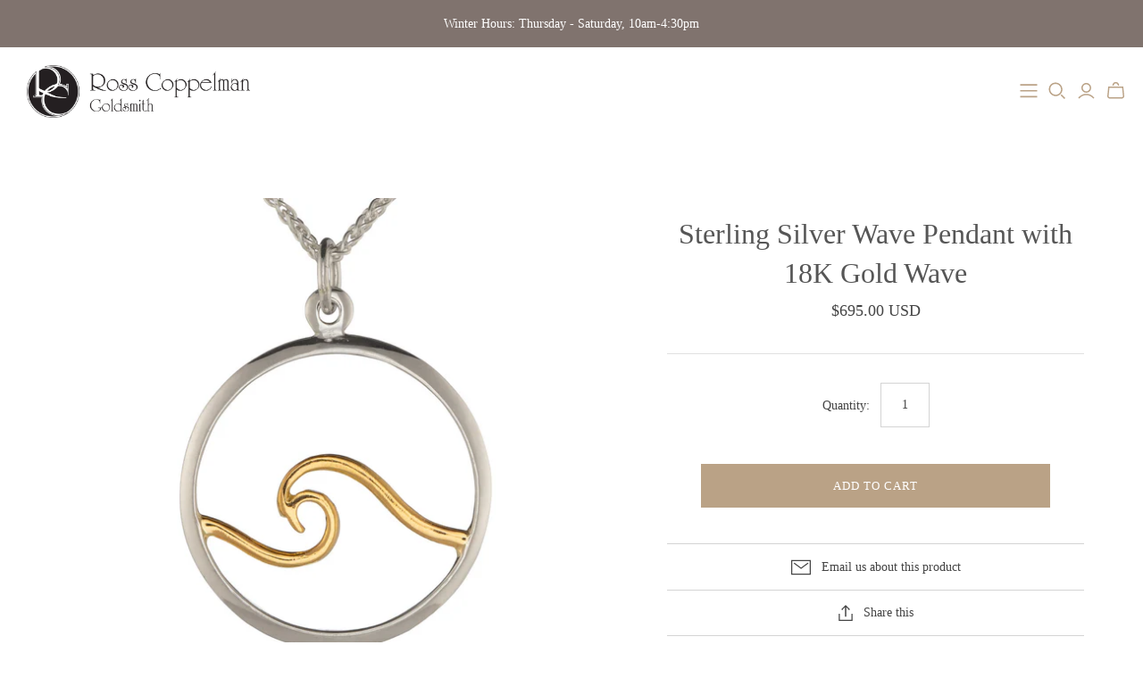

--- FILE ---
content_type: text/html; charset=utf-8
request_url: https://rosscoppelman.com/collections/mothers-day/products/ocean-wave-pendant
body_size: 46784
content:
<!DOCTYPE html>
<html class="no-js">
<head>
  
  <!-- Google Tag Manager -->
<script>(function(w,d,s,l,i){w[l]=w[l]||[];w[l].push({'gtm.start':
new Date().getTime(),event:'gtm.js'});var f=d.getElementsByTagName(s)[0],
j=d.createElement(s),dl=l!='dataLayer'?'&l='+l:'';j.async=true;j.src=
'https://www.googletagmanager.com/gtm.js?id='+i+dl;f.parentNode.insertBefore(j,f);
})(window,document,'script','dataLayer','GTM-N3BQGN');</script>
<!-- End Google Tag Manager -->

    <!-- Pixel -->
<script type="text/javascript" src="//cdn.rlets.com/capture_configs/31f/a3a/25f/6df4864a98f1af66fa9e373.js" async="async"></script>
  <!-- Pixel -->

  <link rel="stylesheet" href="https://obscure-escarpment-2240.herokuapp.com/stylesheets/bcpo-front.css">
  <script>var bcpo_product={"id":3143030014016,"title":"Sterling Silver Wave Pendant with 18K Gold Wave","handle":"ocean-wave-pendant","description":"\u003cp\u003eSterling Silver, 18K Gold\u003c\/p\u003e\n\u003cp\u003e1\" diameter\u003c\/p\u003e","published_at":"2019-03-06T10:20:28-05:00","created_at":"2019-03-04T15:20:29-05:00","vendor":"Ross Coppelman, Goldsmith","type":"NECKLACES","tags":["COLLECTIONS","COLLECTIONS: Cape Cod Ocean Jewelry","Mother's Day","NECKLACES","NECKLACES: Pendants","Silver .040 Chains","The Ocean Collection"],"price":69500,"price_min":69500,"price_max":69500,"available":true,"price_varies":false,"compare_at_price":null,"compare_at_price_min":0,"compare_at_price_max":0,"compare_at_price_varies":false,"variants":[{"id":26268518285376,"title":"Default Title","option1":"Default Title","option2":null,"option3":null,"sku":"","requires_shipping":true,"taxable":true,"featured_image":null,"available":true,"name":"Sterling Silver Wave Pendant with 18K Gold Wave","public_title":null,"options":["Default Title"],"price":69500,"weight":0,"compare_at_price":null,"inventory_management":null,"barcode":"","requires_selling_plan":false,"selling_plan_allocations":[]}],"images":["\/\/rosscoppelman.com\/cdn\/shop\/products\/ocean_wave_Pendant_silver_gold_sun.jpg?v=1584646313","\/\/rosscoppelman.com\/cdn\/shop\/products\/signature-wave-pendant-gold-metal-catalog.jpg?v=1584646313"],"featured_image":"\/\/rosscoppelman.com\/cdn\/shop\/products\/ocean_wave_Pendant_silver_gold_sun.jpg?v=1584646313","options":["Title"],"media":[{"alt":null,"id":7574254747693,"position":1,"preview_image":{"aspect_ratio":1.0,"height":1400,"width":1400,"src":"\/\/rosscoppelman.com\/cdn\/shop\/products\/ocean_wave_Pendant_silver_gold_sun.jpg?v=1584646313"},"aspect_ratio":1.0,"height":1400,"media_type":"image","src":"\/\/rosscoppelman.com\/cdn\/shop\/products\/ocean_wave_Pendant_silver_gold_sun.jpg?v=1584646313","width":1400},{"alt":null,"id":4498393595968,"position":2,"preview_image":{"aspect_ratio":1.0,"height":1400,"width":1400,"src":"\/\/rosscoppelman.com\/cdn\/shop\/products\/signature-wave-pendant-gold-metal-catalog.jpg?v=1584646313"},"aspect_ratio":1.0,"height":1400,"media_type":"image","src":"\/\/rosscoppelman.com\/cdn\/shop\/products\/signature-wave-pendant-gold-metal-catalog.jpg?v=1584646313","width":1400}],"requires_selling_plan":false,"selling_plan_groups":[],"content":"\u003cp\u003eSterling Silver, 18K Gold\u003c\/p\u003e\n\u003cp\u003e1\" diameter\u003c\/p\u003e"};  var bcpo_settings={"shop_currency":"USD","money_format2":"${{amount}} USD","money_format_without_currency":"${{amount}}"};var bcpo_cdn = "//rosscoppelman.com/cdn/shop/t/2/assets/bcpo_cdn?v=3019";var inventory_quantity = [];inventory_quantity.push(-2);if(bcpo_product) { for (var i = 0; i < bcpo_product.variants.length; i += 1) { bcpo_product.variants[i].inventory_quantity = inventory_quantity[i]; }}window.bcpo = window.bcpo || {}; bcpo.cart = {"note":null,"attributes":{},"original_total_price":0,"total_price":0,"total_discount":0,"total_weight":0.0,"item_count":0,"items":[],"requires_shipping":false,"currency":"USD","items_subtotal_price":0,"cart_level_discount_applications":[],"checkout_charge_amount":0};</script>

  <meta charset="utf-8">
  <meta http-equiv="X-UA-Compatible" content="IE=edge">
  <meta name="viewport" content="width=device-width" />

  <title>
    Sterling Silver Wave Pendant with 18K Gold Wave

    

    

    
  </title>

  
    
    
        <meta name="description" content="Sterling Silver, 18K Gold 1&quot; diameter">

  <link href="//rosscoppelman.com/cdn/shop/t/2/assets/theme.scss.css?v=22737246681507942511760111793" rel="stylesheet" type="text/css" media="all" />
  
    <link rel="shortcut icon" href="//rosscoppelman.com/cdn/shop/files/favicon_16x16.png?v=1613734306" type="image/png" />
  

  
    <link rel="canonical" href="https://rosscoppelman.com/products/ocean-wave-pendant" />
  

  















<meta property="og:site_name" content="Ross Coppelman, Goldsmith">
<meta property="og:url" content="https://rosscoppelman.com/products/ocean-wave-pendant">
<meta property="og:title" content="Sterling Silver Wave Pendant with 18K Gold Wave">
<meta property="og:type" content="website">
<meta property="og:description" content="Sterling Silver, 18K Gold 1&quot; diameter">




    
    
    

    
    
    <meta
      property="og:image"
      content="https://rosscoppelman.com/cdn/shop/products/ocean_wave_Pendant_silver_gold_sun_1200x1200.jpg?v=1584646313"
    />
    <meta
      property="og:image:secure_url"
      content="https://rosscoppelman.com/cdn/shop/products/ocean_wave_Pendant_silver_gold_sun_1200x1200.jpg?v=1584646313"
    />
    <meta property="og:image:width" content="1200" />
    <meta property="og:image:height" content="1200" />
    <meta property="og:image:alt" content="Sterling Silver Wave Pendant with 18K Gold Wave" />
  
















<meta name="twitter:title" content="Sterling Silver Wave Pendant with 18K Gold Wave">
<meta name="twitter:description" content="Sterling Silver, 18K Gold 1&quot; diameter">


    
    
    
      
      
      <meta name="twitter:card" content="summary">
    
    
    <meta
      property="twitter:image"
      content="https://rosscoppelman.com/cdn/shop/products/ocean_wave_Pendant_silver_gold_sun_1200x1200_crop_center.jpg?v=1584646313"
    />
    <meta property="twitter:image:width" content="1200" />
    <meta property="twitter:image:height" content="1200" />
    <meta property="twitter:image:alt" content="Sterling Silver Wave Pendant with 18K Gold Wave" />
  



  <script>window.performance && window.performance.mark && window.performance.mark('shopify.content_for_header.start');</script><meta name="facebook-domain-verification" content="8hx6iy618bhh371uvgr90q5q8wratj">
<meta id="shopify-digital-wallet" name="shopify-digital-wallet" content="/9873227840/digital_wallets/dialog">
<meta name="shopify-checkout-api-token" content="829e7b7ad680fdf338d0a98e74efbdce">
<link rel="alternate" type="application/json+oembed" href="https://rosscoppelman.com/products/ocean-wave-pendant.oembed">
<script async="async" src="/checkouts/internal/preloads.js?locale=en-US"></script>
<link rel="preconnect" href="https://shop.app" crossorigin="anonymous">
<script async="async" src="https://shop.app/checkouts/internal/preloads.js?locale=en-US&shop_id=9873227840" crossorigin="anonymous"></script>
<script id="apple-pay-shop-capabilities" type="application/json">{"shopId":9873227840,"countryCode":"US","currencyCode":"USD","merchantCapabilities":["supports3DS"],"merchantId":"gid:\/\/shopify\/Shop\/9873227840","merchantName":"Ross Coppelman, Goldsmith","requiredBillingContactFields":["postalAddress","email"],"requiredShippingContactFields":["postalAddress","email"],"shippingType":"shipping","supportedNetworks":["visa","masterCard","amex","discover","elo","jcb"],"total":{"type":"pending","label":"Ross Coppelman, Goldsmith","amount":"1.00"},"shopifyPaymentsEnabled":true,"supportsSubscriptions":true}</script>
<script id="shopify-features" type="application/json">{"accessToken":"829e7b7ad680fdf338d0a98e74efbdce","betas":["rich-media-storefront-analytics"],"domain":"rosscoppelman.com","predictiveSearch":true,"shopId":9873227840,"locale":"en"}</script>
<script>var Shopify = Shopify || {};
Shopify.shop = "ross-coppelman-goldsmith.myshopify.com";
Shopify.locale = "en";
Shopify.currency = {"active":"USD","rate":"1.0"};
Shopify.country = "US";
Shopify.theme = {"name":"atlantic-v13-4-2","id":45170425920,"schema_name":"Atlantic","schema_version":"13.4.2","theme_store_id":null,"role":"main"};
Shopify.theme.handle = "null";
Shopify.theme.style = {"id":null,"handle":null};
Shopify.cdnHost = "rosscoppelman.com/cdn";
Shopify.routes = Shopify.routes || {};
Shopify.routes.root = "/";</script>
<script type="module">!function(o){(o.Shopify=o.Shopify||{}).modules=!0}(window);</script>
<script>!function(o){function n(){var o=[];function n(){o.push(Array.prototype.slice.apply(arguments))}return n.q=o,n}var t=o.Shopify=o.Shopify||{};t.loadFeatures=n(),t.autoloadFeatures=n()}(window);</script>
<script>
  window.ShopifyPay = window.ShopifyPay || {};
  window.ShopifyPay.apiHost = "shop.app\/pay";
  window.ShopifyPay.redirectState = null;
</script>
<script id="shop-js-analytics" type="application/json">{"pageType":"product"}</script>
<script defer="defer" async type="module" src="//rosscoppelman.com/cdn/shopifycloud/shop-js/modules/v2/client.init-shop-cart-sync_WVOgQShq.en.esm.js"></script>
<script defer="defer" async type="module" src="//rosscoppelman.com/cdn/shopifycloud/shop-js/modules/v2/chunk.common_C_13GLB1.esm.js"></script>
<script defer="defer" async type="module" src="//rosscoppelman.com/cdn/shopifycloud/shop-js/modules/v2/chunk.modal_CLfMGd0m.esm.js"></script>
<script type="module">
  await import("//rosscoppelman.com/cdn/shopifycloud/shop-js/modules/v2/client.init-shop-cart-sync_WVOgQShq.en.esm.js");
await import("//rosscoppelman.com/cdn/shopifycloud/shop-js/modules/v2/chunk.common_C_13GLB1.esm.js");
await import("//rosscoppelman.com/cdn/shopifycloud/shop-js/modules/v2/chunk.modal_CLfMGd0m.esm.js");

  window.Shopify.SignInWithShop?.initShopCartSync?.({"fedCMEnabled":true,"windoidEnabled":true});

</script>
<script>
  window.Shopify = window.Shopify || {};
  if (!window.Shopify.featureAssets) window.Shopify.featureAssets = {};
  window.Shopify.featureAssets['shop-js'] = {"shop-cart-sync":["modules/v2/client.shop-cart-sync_DuR37GeY.en.esm.js","modules/v2/chunk.common_C_13GLB1.esm.js","modules/v2/chunk.modal_CLfMGd0m.esm.js"],"init-fed-cm":["modules/v2/client.init-fed-cm_BucUoe6W.en.esm.js","modules/v2/chunk.common_C_13GLB1.esm.js","modules/v2/chunk.modal_CLfMGd0m.esm.js"],"shop-toast-manager":["modules/v2/client.shop-toast-manager_B0JfrpKj.en.esm.js","modules/v2/chunk.common_C_13GLB1.esm.js","modules/v2/chunk.modal_CLfMGd0m.esm.js"],"init-shop-cart-sync":["modules/v2/client.init-shop-cart-sync_WVOgQShq.en.esm.js","modules/v2/chunk.common_C_13GLB1.esm.js","modules/v2/chunk.modal_CLfMGd0m.esm.js"],"shop-button":["modules/v2/client.shop-button_B_U3bv27.en.esm.js","modules/v2/chunk.common_C_13GLB1.esm.js","modules/v2/chunk.modal_CLfMGd0m.esm.js"],"init-windoid":["modules/v2/client.init-windoid_DuP9q_di.en.esm.js","modules/v2/chunk.common_C_13GLB1.esm.js","modules/v2/chunk.modal_CLfMGd0m.esm.js"],"shop-cash-offers":["modules/v2/client.shop-cash-offers_BmULhtno.en.esm.js","modules/v2/chunk.common_C_13GLB1.esm.js","modules/v2/chunk.modal_CLfMGd0m.esm.js"],"pay-button":["modules/v2/client.pay-button_CrPSEbOK.en.esm.js","modules/v2/chunk.common_C_13GLB1.esm.js","modules/v2/chunk.modal_CLfMGd0m.esm.js"],"init-customer-accounts":["modules/v2/client.init-customer-accounts_jNk9cPYQ.en.esm.js","modules/v2/client.shop-login-button_DJ5ldayH.en.esm.js","modules/v2/chunk.common_C_13GLB1.esm.js","modules/v2/chunk.modal_CLfMGd0m.esm.js"],"avatar":["modules/v2/client.avatar_BTnouDA3.en.esm.js"],"checkout-modal":["modules/v2/client.checkout-modal_pBPyh9w8.en.esm.js","modules/v2/chunk.common_C_13GLB1.esm.js","modules/v2/chunk.modal_CLfMGd0m.esm.js"],"init-shop-for-new-customer-accounts":["modules/v2/client.init-shop-for-new-customer-accounts_BUoCy7a5.en.esm.js","modules/v2/client.shop-login-button_DJ5ldayH.en.esm.js","modules/v2/chunk.common_C_13GLB1.esm.js","modules/v2/chunk.modal_CLfMGd0m.esm.js"],"init-customer-accounts-sign-up":["modules/v2/client.init-customer-accounts-sign-up_CnczCz9H.en.esm.js","modules/v2/client.shop-login-button_DJ5ldayH.en.esm.js","modules/v2/chunk.common_C_13GLB1.esm.js","modules/v2/chunk.modal_CLfMGd0m.esm.js"],"init-shop-email-lookup-coordinator":["modules/v2/client.init-shop-email-lookup-coordinator_CzjY5t9o.en.esm.js","modules/v2/chunk.common_C_13GLB1.esm.js","modules/v2/chunk.modal_CLfMGd0m.esm.js"],"shop-follow-button":["modules/v2/client.shop-follow-button_CsYC63q7.en.esm.js","modules/v2/chunk.common_C_13GLB1.esm.js","modules/v2/chunk.modal_CLfMGd0m.esm.js"],"shop-login-button":["modules/v2/client.shop-login-button_DJ5ldayH.en.esm.js","modules/v2/chunk.common_C_13GLB1.esm.js","modules/v2/chunk.modal_CLfMGd0m.esm.js"],"shop-login":["modules/v2/client.shop-login_B9ccPdmx.en.esm.js","modules/v2/chunk.common_C_13GLB1.esm.js","modules/v2/chunk.modal_CLfMGd0m.esm.js"],"lead-capture":["modules/v2/client.lead-capture_D0K_KgYb.en.esm.js","modules/v2/chunk.common_C_13GLB1.esm.js","modules/v2/chunk.modal_CLfMGd0m.esm.js"],"payment-terms":["modules/v2/client.payment-terms_BWmiNN46.en.esm.js","modules/v2/chunk.common_C_13GLB1.esm.js","modules/v2/chunk.modal_CLfMGd0m.esm.js"]};
</script>
<script>(function() {
  var isLoaded = false;
  function asyncLoad() {
    if (isLoaded) return;
    isLoaded = true;
    var urls = ["\/\/cdn.shopify.com\/proxy\/618859953a2d5c4878fcfc76732504b25bc588e456c8fdd245ebaa7478a97f0a\/obscure-escarpment-2240.herokuapp.com\/js\/best_custom_product_options.js?shop=ross-coppelman-goldsmith.myshopify.com\u0026sp-cache-control=cHVibGljLCBtYXgtYWdlPTkwMA","https:\/\/chimpstatic.com\/mcjs-connected\/js\/users\/86a26a478c87a6510750f444b\/6788923a77514d5878223c7f3.js?shop=ross-coppelman-goldsmith.myshopify.com","https:\/\/app.carecart.io\/api\/abandoned-cart\/js-script?shop=ross-coppelman-goldsmith.myshopify.com","https:\/\/a.mailmunch.co\/widgets\/site-718799-4312ae3b5b670494eeae5e083ce826acbf4ed6ed.js?shop=ross-coppelman-goldsmith.myshopify.com"];
    for (var i = 0; i < urls.length; i++) {
      var s = document.createElement('script');
      s.type = 'text/javascript';
      s.async = true;
      s.src = urls[i];
      var x = document.getElementsByTagName('script')[0];
      x.parentNode.insertBefore(s, x);
    }
  };
  if(window.attachEvent) {
    window.attachEvent('onload', asyncLoad);
  } else {
    window.addEventListener('load', asyncLoad, false);
  }
})();</script>
<script id="__st">var __st={"a":9873227840,"offset":-18000,"reqid":"4a22414b-e2dd-4253-97ce-86a5b7418852-1769694556","pageurl":"rosscoppelman.com\/collections\/mothers-day\/products\/ocean-wave-pendant","u":"cfe52e08b034","p":"product","rtyp":"product","rid":3143030014016};</script>
<script>window.ShopifyPaypalV4VisibilityTracking = true;</script>
<script id="captcha-bootstrap">!function(){'use strict';const t='contact',e='account',n='new_comment',o=[[t,t],['blogs',n],['comments',n],[t,'customer']],c=[[e,'customer_login'],[e,'guest_login'],[e,'recover_customer_password'],[e,'create_customer']],r=t=>t.map((([t,e])=>`form[action*='/${t}']:not([data-nocaptcha='true']) input[name='form_type'][value='${e}']`)).join(','),a=t=>()=>t?[...document.querySelectorAll(t)].map((t=>t.form)):[];function s(){const t=[...o],e=r(t);return a(e)}const i='password',u='form_key',d=['recaptcha-v3-token','g-recaptcha-response','h-captcha-response',i],f=()=>{try{return window.sessionStorage}catch{return}},m='__shopify_v',_=t=>t.elements[u];function p(t,e,n=!1){try{const o=window.sessionStorage,c=JSON.parse(o.getItem(e)),{data:r}=function(t){const{data:e,action:n}=t;return t[m]||n?{data:e,action:n}:{data:t,action:n}}(c);for(const[e,n]of Object.entries(r))t.elements[e]&&(t.elements[e].value=n);n&&o.removeItem(e)}catch(o){console.error('form repopulation failed',{error:o})}}const l='form_type',E='cptcha';function T(t){t.dataset[E]=!0}const w=window,h=w.document,L='Shopify',v='ce_forms',y='captcha';let A=!1;((t,e)=>{const n=(g='f06e6c50-85a8-45c8-87d0-21a2b65856fe',I='https://cdn.shopify.com/shopifycloud/storefront-forms-hcaptcha/ce_storefront_forms_captcha_hcaptcha.v1.5.2.iife.js',D={infoText:'Protected by hCaptcha',privacyText:'Privacy',termsText:'Terms'},(t,e,n)=>{const o=w[L][v],c=o.bindForm;if(c)return c(t,g,e,D).then(n);var r;o.q.push([[t,g,e,D],n]),r=I,A||(h.body.append(Object.assign(h.createElement('script'),{id:'captcha-provider',async:!0,src:r})),A=!0)});var g,I,D;w[L]=w[L]||{},w[L][v]=w[L][v]||{},w[L][v].q=[],w[L][y]=w[L][y]||{},w[L][y].protect=function(t,e){n(t,void 0,e),T(t)},Object.freeze(w[L][y]),function(t,e,n,w,h,L){const[v,y,A,g]=function(t,e,n){const i=e?o:[],u=t?c:[],d=[...i,...u],f=r(d),m=r(i),_=r(d.filter((([t,e])=>n.includes(e))));return[a(f),a(m),a(_),s()]}(w,h,L),I=t=>{const e=t.target;return e instanceof HTMLFormElement?e:e&&e.form},D=t=>v().includes(t);t.addEventListener('submit',(t=>{const e=I(t);if(!e)return;const n=D(e)&&!e.dataset.hcaptchaBound&&!e.dataset.recaptchaBound,o=_(e),c=g().includes(e)&&(!o||!o.value);(n||c)&&t.preventDefault(),c&&!n&&(function(t){try{if(!f())return;!function(t){const e=f();if(!e)return;const n=_(t);if(!n)return;const o=n.value;o&&e.removeItem(o)}(t);const e=Array.from(Array(32),(()=>Math.random().toString(36)[2])).join('');!function(t,e){_(t)||t.append(Object.assign(document.createElement('input'),{type:'hidden',name:u})),t.elements[u].value=e}(t,e),function(t,e){const n=f();if(!n)return;const o=[...t.querySelectorAll(`input[type='${i}']`)].map((({name:t})=>t)),c=[...d,...o],r={};for(const[a,s]of new FormData(t).entries())c.includes(a)||(r[a]=s);n.setItem(e,JSON.stringify({[m]:1,action:t.action,data:r}))}(t,e)}catch(e){console.error('failed to persist form',e)}}(e),e.submit())}));const S=(t,e)=>{t&&!t.dataset[E]&&(n(t,e.some((e=>e===t))),T(t))};for(const o of['focusin','change'])t.addEventListener(o,(t=>{const e=I(t);D(e)&&S(e,y())}));const B=e.get('form_key'),M=e.get(l),P=B&&M;t.addEventListener('DOMContentLoaded',(()=>{const t=y();if(P)for(const e of t)e.elements[l].value===M&&p(e,B);[...new Set([...A(),...v().filter((t=>'true'===t.dataset.shopifyCaptcha))])].forEach((e=>S(e,t)))}))}(h,new URLSearchParams(w.location.search),n,t,e,['guest_login'])})(!0,!0)}();</script>
<script integrity="sha256-4kQ18oKyAcykRKYeNunJcIwy7WH5gtpwJnB7kiuLZ1E=" data-source-attribution="shopify.loadfeatures" defer="defer" src="//rosscoppelman.com/cdn/shopifycloud/storefront/assets/storefront/load_feature-a0a9edcb.js" crossorigin="anonymous"></script>
<script crossorigin="anonymous" defer="defer" src="//rosscoppelman.com/cdn/shopifycloud/storefront/assets/shopify_pay/storefront-65b4c6d7.js?v=20250812"></script>
<script data-source-attribution="shopify.dynamic_checkout.dynamic.init">var Shopify=Shopify||{};Shopify.PaymentButton=Shopify.PaymentButton||{isStorefrontPortableWallets:!0,init:function(){window.Shopify.PaymentButton.init=function(){};var t=document.createElement("script");t.src="https://rosscoppelman.com/cdn/shopifycloud/portable-wallets/latest/portable-wallets.en.js",t.type="module",document.head.appendChild(t)}};
</script>
<script data-source-attribution="shopify.dynamic_checkout.buyer_consent">
  function portableWalletsHideBuyerConsent(e){var t=document.getElementById("shopify-buyer-consent"),n=document.getElementById("shopify-subscription-policy-button");t&&n&&(t.classList.add("hidden"),t.setAttribute("aria-hidden","true"),n.removeEventListener("click",e))}function portableWalletsShowBuyerConsent(e){var t=document.getElementById("shopify-buyer-consent"),n=document.getElementById("shopify-subscription-policy-button");t&&n&&(t.classList.remove("hidden"),t.removeAttribute("aria-hidden"),n.addEventListener("click",e))}window.Shopify?.PaymentButton&&(window.Shopify.PaymentButton.hideBuyerConsent=portableWalletsHideBuyerConsent,window.Shopify.PaymentButton.showBuyerConsent=portableWalletsShowBuyerConsent);
</script>
<script data-source-attribution="shopify.dynamic_checkout.cart.bootstrap">document.addEventListener("DOMContentLoaded",(function(){function t(){return document.querySelector("shopify-accelerated-checkout-cart, shopify-accelerated-checkout")}if(t())Shopify.PaymentButton.init();else{new MutationObserver((function(e,n){t()&&(Shopify.PaymentButton.init(),n.disconnect())})).observe(document.body,{childList:!0,subtree:!0})}}));
</script>
<link id="shopify-accelerated-checkout-styles" rel="stylesheet" media="screen" href="https://rosscoppelman.com/cdn/shopifycloud/portable-wallets/latest/accelerated-checkout-backwards-compat.css" crossorigin="anonymous">
<style id="shopify-accelerated-checkout-cart">
        #shopify-buyer-consent {
  margin-top: 1em;
  display: inline-block;
  width: 100%;
}

#shopify-buyer-consent.hidden {
  display: none;
}

#shopify-subscription-policy-button {
  background: none;
  border: none;
  padding: 0;
  text-decoration: underline;
  font-size: inherit;
  cursor: pointer;
}

#shopify-subscription-policy-button::before {
  box-shadow: none;
}

      </style>

<script>window.performance && window.performance.mark && window.performance.mark('shopify.content_for_header.end');</script>




<link href="//rosscoppelman.com/cdn/shop/t/2/assets/globo.alsobought.css?v=161835889833655171571551901819" rel="stylesheet" type="text/css" media="all" /><script src="//rosscoppelman.com/cdn/shop/t/2/assets/globo.alsobought.js?v=9005077219271170611551901820" type="text/javascript"></script><script>
  var globoAlsoBought = new globoAlsoBought({
    apiUrl: "https://related-products.globosoftware.net/api",
    shop: "ross-coppelman-goldsmith.myshopify.com",
    
    product: {
      vendor: "Ross Coppelman, Goldsmith",
      product_type: "NECKLACES",
      collection: 194994798637    },
    
    shuffle: {
      recommendations: false,
      bought_together: false,
  	},
    recommendations_product_enable: true,
    bought_together_enable: true,
    recommendations_cart_enable: true,
    moneyFormat: "${{amount}}",
    page: "product",
    productIds: [3143030014016],
    no_image_url: "https://cdn.shopify.com/s/images/admin/no-image-large.gif",
    redirect: true,
    trans: {
        'added': "Added to cart",
        'added_selected_to_cart': "Added selected to cart",
        'sale': "Sale",
        'this_item': "This item",
    }
  });
  globoAlsoBought.init();
</script>


<script id="RecommendationsTemplate" type="template/html">
  <div id="recommendations" class="ga-products-box ga-products-box_1">
        <h2 class="text-center">Customers Who Bought This Product Also Bought</h2>
        <div class="ga-products-carousel-wrapper">
      <ul class="ga-products-carousel owl-carousel">{{productItems}}</ul>
    </div>
  </div>
</script>
<script id="RecommendationsItem" type="template/html">
<li class="ga-product" data-product-id="{{productId}}">
  <a target="_blank" href="{{productUrl}}">
    {{productLabel}}    <div class="ga-product_image" style="background-image: url({{productImage}});"></div>
  </a>
  <p class="ga-product_title">{{productTitle}}</p>
    <select name="id" class="ga-product_variant_select {{selectClass}}">
  	{{productOptions}}  </select>
    <span class="ga-product_price-container">
    {{productPrice}}    {{productComparePrice}}  </span>
      <button class="ga-product_addtocart" type="button">Add to cart</button>
  </li>
</script>

<script id="BoughtTogetherTemplate" type="template/html">
  <div id="bought_together" class="ga-products-box ga-products-box_3 no-description {{boxClass}}">
        <h2 class="text-left">Frequently Bought Together</h2>
        <ul class="ga-products-table">
      {{productItems}}    </ul>
    <div class="ga-product-form">
      Total Price: <span class="ga-product_price ga-product_totalprice">{{totalPrice}}</span>
      <button class="ga-addalltocart" type="button">Add selected to cart</button>
    </div>
  </div>
</script>

<script id="BoughtTogetherItem" type="template/html">
<li data-product-id="{{productId}}">
  <div class="product_main">
    <input class="selectedItem" type="checkbox" checked value="{{productId}}">
    <a target="_blank" href="{{productUrl}}">
      <img src="{{productImage}}" alt="{{productTitle}}">
      <p class="ga-product_title">{{productTitle}}</p>
            <span class="ga-product_price-container visible-narrow">
        {{productPrice}}        {{productComparePrice}}      </span>
          </a>
  </div>
  <div class="ga-product_variants-container {{selectClass}}">
    <select name="id[]" class="ga-product_variant_select">
    	{{productOptions}}  	</select>
  </div>
      <span class="ga-product_price-container hidden-narrow">
    {{productPrice}}    {{productComparePrice}}  </span>
  </li>
</script>




  <script>
    document.documentElement.className=document.documentElement.className.replace(/\bno-js\b/,'js');
    if(window.Shopify&&window.Shopify.designMode)document.documentElement.className+=' in-theme-editor';
  </script>
  <script type="text/javascript" src="//cdn.rlets.com/capture_configs/31f/a3a/25f/6df4864a98f1af66fa9e373.js" async="async"></script>  

  
<script>
  Theme = {}
  Theme.version = "13.4.2";
  Theme.products = new Array();
  Theme.currency = 'USD';
  Theme.currencyFormat = "${{amount}} USD";
  Theme.moneyFormat = "${{amount}}";
  Theme.moneyFormatCurrency = "${{amount}} USD";
  Theme.shippingCalcErrorMessage = "Error: zip / postal code --error_message--";
  Theme.shippingCalcMultiRates = "There are --number_of_rates-- shipping rates available for --address--, starting at --rate--.";
  Theme.shippingCalcOneRate = "There is one shipping rate available for --address--.";
  Theme.shippingCalcNoRates = "We do not ship to this destination.";
  Theme.shippingCalcRateValues = "--rate_title-- at --rate--";
  Theme.userLoggedIn = false;
  Theme.userAddress = '';
  Theme.centerHeader = false;

  Theme.cartItemsOne = "item";
  Theme.cartItemsOther = "items";

  Theme.addToCart = "Add to cart";
  Theme.soldOut = "Sold out";
  Theme.unavailable = "Unavailable";

  Theme.currencySwitcherFormat = "money_with_currency_format";
  Theme.defaultCurrency = Theme.currency;

  shopCurrency = Theme.currency;
</script>


                      
                      
                      
                      
                      
                      
                      
                      
                      
                      
                      
                      
                      
                      
                      
                      
                      
                      
                      
                      
                      
                      
                      
                      
                      
                      
                      
                      
                      
                      
                      
                      
                      
                      
                      
                      
                      
                      
                      
                      
                      
                      
                      
                      
                      
                      
                      
                      
                      
                      
                      
                      
                      
                      
                      
                      
                      
                      
                      
                      <!--StartCartCartCustomCode-->
                      
                      <!-- Abandoned Cart Information -->
                      <div id="care-cart-customer-information" style="display:none">
                        {"id":"", "email":"","default_address":null,"first_name":"","last_name":"","name":"" }
                      </div>
                      <!-- Abandoned Cart Information -->
                      
                      <!--  ShopInformation -->
                      <div id="care-cart-shop-information" style="display:none">
                        {"domain":"ross-coppelman-goldsmith.myshopify.com" }
                      </div>
                      <!--  ShopInformation -->
                      
                      <!--EndCareCartCustomCode-->

<!-- Google Tag Manager -->
<script>(function(w,d,s,l,i){w[l]=w[l]||[];w[l].push({'gtm.start':
new Date().getTime(),event:'gtm.js'});var f=d.getElementsByTagName(s)[0],
j=d.createElement(s),dl=l!='dataLayer'?'&l='+l:'';j.async=true;j.src=
'https://www.googletagmanager.com/gtm.js?id='+i+dl;f.parentNode.insertBefore(j,f);
})(window,document,'script','dataLayer','GTM-WFFZ37W');</script>
<!-- End Google Tag Manager -->

  
                      <link href="https://monorail-edge.shopifysvc.com" rel="dns-prefetch">
<script>(function(){if ("sendBeacon" in navigator && "performance" in window) {try {var session_token_from_headers = performance.getEntriesByType('navigation')[0].serverTiming.find(x => x.name == '_s').description;} catch {var session_token_from_headers = undefined;}var session_cookie_matches = document.cookie.match(/_shopify_s=([^;]*)/);var session_token_from_cookie = session_cookie_matches && session_cookie_matches.length === 2 ? session_cookie_matches[1] : "";var session_token = session_token_from_headers || session_token_from_cookie || "";function handle_abandonment_event(e) {var entries = performance.getEntries().filter(function(entry) {return /monorail-edge.shopifysvc.com/.test(entry.name);});if (!window.abandonment_tracked && entries.length === 0) {window.abandonment_tracked = true;var currentMs = Date.now();var navigation_start = performance.timing.navigationStart;var payload = {shop_id: 9873227840,url: window.location.href,navigation_start,duration: currentMs - navigation_start,session_token,page_type: "product"};window.navigator.sendBeacon("https://monorail-edge.shopifysvc.com/v1/produce", JSON.stringify({schema_id: "online_store_buyer_site_abandonment/1.1",payload: payload,metadata: {event_created_at_ms: currentMs,event_sent_at_ms: currentMs}}));}}window.addEventListener('pagehide', handle_abandonment_event);}}());</script>
<script id="web-pixels-manager-setup">(function e(e,d,r,n,o){if(void 0===o&&(o={}),!Boolean(null===(a=null===(i=window.Shopify)||void 0===i?void 0:i.analytics)||void 0===a?void 0:a.replayQueue)){var i,a;window.Shopify=window.Shopify||{};var t=window.Shopify;t.analytics=t.analytics||{};var s=t.analytics;s.replayQueue=[],s.publish=function(e,d,r){return s.replayQueue.push([e,d,r]),!0};try{self.performance.mark("wpm:start")}catch(e){}var l=function(){var e={modern:/Edge?\/(1{2}[4-9]|1[2-9]\d|[2-9]\d{2}|\d{4,})\.\d+(\.\d+|)|Firefox\/(1{2}[4-9]|1[2-9]\d|[2-9]\d{2}|\d{4,})\.\d+(\.\d+|)|Chrom(ium|e)\/(9{2}|\d{3,})\.\d+(\.\d+|)|(Maci|X1{2}).+ Version\/(15\.\d+|(1[6-9]|[2-9]\d|\d{3,})\.\d+)([,.]\d+|)( \(\w+\)|)( Mobile\/\w+|) Safari\/|Chrome.+OPR\/(9{2}|\d{3,})\.\d+\.\d+|(CPU[ +]OS|iPhone[ +]OS|CPU[ +]iPhone|CPU IPhone OS|CPU iPad OS)[ +]+(15[._]\d+|(1[6-9]|[2-9]\d|\d{3,})[._]\d+)([._]\d+|)|Android:?[ /-](13[3-9]|1[4-9]\d|[2-9]\d{2}|\d{4,})(\.\d+|)(\.\d+|)|Android.+Firefox\/(13[5-9]|1[4-9]\d|[2-9]\d{2}|\d{4,})\.\d+(\.\d+|)|Android.+Chrom(ium|e)\/(13[3-9]|1[4-9]\d|[2-9]\d{2}|\d{4,})\.\d+(\.\d+|)|SamsungBrowser\/([2-9]\d|\d{3,})\.\d+/,legacy:/Edge?\/(1[6-9]|[2-9]\d|\d{3,})\.\d+(\.\d+|)|Firefox\/(5[4-9]|[6-9]\d|\d{3,})\.\d+(\.\d+|)|Chrom(ium|e)\/(5[1-9]|[6-9]\d|\d{3,})\.\d+(\.\d+|)([\d.]+$|.*Safari\/(?![\d.]+ Edge\/[\d.]+$))|(Maci|X1{2}).+ Version\/(10\.\d+|(1[1-9]|[2-9]\d|\d{3,})\.\d+)([,.]\d+|)( \(\w+\)|)( Mobile\/\w+|) Safari\/|Chrome.+OPR\/(3[89]|[4-9]\d|\d{3,})\.\d+\.\d+|(CPU[ +]OS|iPhone[ +]OS|CPU[ +]iPhone|CPU IPhone OS|CPU iPad OS)[ +]+(10[._]\d+|(1[1-9]|[2-9]\d|\d{3,})[._]\d+)([._]\d+|)|Android:?[ /-](13[3-9]|1[4-9]\d|[2-9]\d{2}|\d{4,})(\.\d+|)(\.\d+|)|Mobile Safari.+OPR\/([89]\d|\d{3,})\.\d+\.\d+|Android.+Firefox\/(13[5-9]|1[4-9]\d|[2-9]\d{2}|\d{4,})\.\d+(\.\d+|)|Android.+Chrom(ium|e)\/(13[3-9]|1[4-9]\d|[2-9]\d{2}|\d{4,})\.\d+(\.\d+|)|Android.+(UC? ?Browser|UCWEB|U3)[ /]?(15\.([5-9]|\d{2,})|(1[6-9]|[2-9]\d|\d{3,})\.\d+)\.\d+|SamsungBrowser\/(5\.\d+|([6-9]|\d{2,})\.\d+)|Android.+MQ{2}Browser\/(14(\.(9|\d{2,})|)|(1[5-9]|[2-9]\d|\d{3,})(\.\d+|))(\.\d+|)|K[Aa][Ii]OS\/(3\.\d+|([4-9]|\d{2,})\.\d+)(\.\d+|)/},d=e.modern,r=e.legacy,n=navigator.userAgent;return n.match(d)?"modern":n.match(r)?"legacy":"unknown"}(),u="modern"===l?"modern":"legacy",c=(null!=n?n:{modern:"",legacy:""})[u],f=function(e){return[e.baseUrl,"/wpm","/b",e.hashVersion,"modern"===e.buildTarget?"m":"l",".js"].join("")}({baseUrl:d,hashVersion:r,buildTarget:u}),m=function(e){var d=e.version,r=e.bundleTarget,n=e.surface,o=e.pageUrl,i=e.monorailEndpoint;return{emit:function(e){var a=e.status,t=e.errorMsg,s=(new Date).getTime(),l=JSON.stringify({metadata:{event_sent_at_ms:s},events:[{schema_id:"web_pixels_manager_load/3.1",payload:{version:d,bundle_target:r,page_url:o,status:a,surface:n,error_msg:t},metadata:{event_created_at_ms:s}}]});if(!i)return console&&console.warn&&console.warn("[Web Pixels Manager] No Monorail endpoint provided, skipping logging."),!1;try{return self.navigator.sendBeacon.bind(self.navigator)(i,l)}catch(e){}var u=new XMLHttpRequest;try{return u.open("POST",i,!0),u.setRequestHeader("Content-Type","text/plain"),u.send(l),!0}catch(e){return console&&console.warn&&console.warn("[Web Pixels Manager] Got an unhandled error while logging to Monorail."),!1}}}}({version:r,bundleTarget:l,surface:e.surface,pageUrl:self.location.href,monorailEndpoint:e.monorailEndpoint});try{o.browserTarget=l,function(e){var d=e.src,r=e.async,n=void 0===r||r,o=e.onload,i=e.onerror,a=e.sri,t=e.scriptDataAttributes,s=void 0===t?{}:t,l=document.createElement("script"),u=document.querySelector("head"),c=document.querySelector("body");if(l.async=n,l.src=d,a&&(l.integrity=a,l.crossOrigin="anonymous"),s)for(var f in s)if(Object.prototype.hasOwnProperty.call(s,f))try{l.dataset[f]=s[f]}catch(e){}if(o&&l.addEventListener("load",o),i&&l.addEventListener("error",i),u)u.appendChild(l);else{if(!c)throw new Error("Did not find a head or body element to append the script");c.appendChild(l)}}({src:f,async:!0,onload:function(){if(!function(){var e,d;return Boolean(null===(d=null===(e=window.Shopify)||void 0===e?void 0:e.analytics)||void 0===d?void 0:d.initialized)}()){var d=window.webPixelsManager.init(e)||void 0;if(d){var r=window.Shopify.analytics;r.replayQueue.forEach((function(e){var r=e[0],n=e[1],o=e[2];d.publishCustomEvent(r,n,o)})),r.replayQueue=[],r.publish=d.publishCustomEvent,r.visitor=d.visitor,r.initialized=!0}}},onerror:function(){return m.emit({status:"failed",errorMsg:"".concat(f," has failed to load")})},sri:function(e){var d=/^sha384-[A-Za-z0-9+/=]+$/;return"string"==typeof e&&d.test(e)}(c)?c:"",scriptDataAttributes:o}),m.emit({status:"loading"})}catch(e){m.emit({status:"failed",errorMsg:(null==e?void 0:e.message)||"Unknown error"})}}})({shopId: 9873227840,storefrontBaseUrl: "https://rosscoppelman.com",extensionsBaseUrl: "https://extensions.shopifycdn.com/cdn/shopifycloud/web-pixels-manager",monorailEndpoint: "https://monorail-edge.shopifysvc.com/unstable/produce_batch",surface: "storefront-renderer",enabledBetaFlags: ["2dca8a86"],webPixelsConfigList: [{"id":"1821409434","configuration":"{\"accountID\":\"ross-coppelman-goldsmith\"}","eventPayloadVersion":"v1","runtimeContext":"STRICT","scriptVersion":"5503eca56790d6863e31590c8c364ee3","type":"APP","apiClientId":12388204545,"privacyPurposes":["ANALYTICS","MARKETING","SALE_OF_DATA"],"dataSharingAdjustments":{"protectedCustomerApprovalScopes":["read_customer_email","read_customer_name","read_customer_personal_data","read_customer_phone"]}},{"id":"749764762","configuration":"{\"pixel_id\":\"3408313056142672\",\"pixel_type\":\"facebook_pixel\"}","eventPayloadVersion":"v1","runtimeContext":"OPEN","scriptVersion":"ca16bc87fe92b6042fbaa3acc2fbdaa6","type":"APP","apiClientId":2329312,"privacyPurposes":["ANALYTICS","MARKETING","SALE_OF_DATA"],"dataSharingAdjustments":{"protectedCustomerApprovalScopes":["read_customer_address","read_customer_email","read_customer_name","read_customer_personal_data","read_customer_phone"]}},{"id":"633405594","configuration":"{\"config\":\"{\\\"pixel_id\\\":\\\"G-LB6Z4PZCP3\\\",\\\"gtag_events\\\":[{\\\"type\\\":\\\"purchase\\\",\\\"action_label\\\":\\\"G-LB6Z4PZCP3\\\"},{\\\"type\\\":\\\"page_view\\\",\\\"action_label\\\":\\\"G-LB6Z4PZCP3\\\"},{\\\"type\\\":\\\"view_item\\\",\\\"action_label\\\":\\\"G-LB6Z4PZCP3\\\"},{\\\"type\\\":\\\"search\\\",\\\"action_label\\\":\\\"G-LB6Z4PZCP3\\\"},{\\\"type\\\":\\\"add_to_cart\\\",\\\"action_label\\\":\\\"G-LB6Z4PZCP3\\\"},{\\\"type\\\":\\\"begin_checkout\\\",\\\"action_label\\\":\\\"G-LB6Z4PZCP3\\\"},{\\\"type\\\":\\\"add_payment_info\\\",\\\"action_label\\\":\\\"G-LB6Z4PZCP3\\\"}],\\\"enable_monitoring_mode\\\":false}\"}","eventPayloadVersion":"v1","runtimeContext":"OPEN","scriptVersion":"b2a88bafab3e21179ed38636efcd8a93","type":"APP","apiClientId":1780363,"privacyPurposes":[],"dataSharingAdjustments":{"protectedCustomerApprovalScopes":["read_customer_address","read_customer_email","read_customer_name","read_customer_personal_data","read_customer_phone"]}},{"id":"72745114","eventPayloadVersion":"v1","runtimeContext":"LAX","scriptVersion":"1","type":"CUSTOM","privacyPurposes":["MARKETING"],"name":"Meta pixel (migrated)"},{"id":"shopify-app-pixel","configuration":"{}","eventPayloadVersion":"v1","runtimeContext":"STRICT","scriptVersion":"0450","apiClientId":"shopify-pixel","type":"APP","privacyPurposes":["ANALYTICS","MARKETING"]},{"id":"shopify-custom-pixel","eventPayloadVersion":"v1","runtimeContext":"LAX","scriptVersion":"0450","apiClientId":"shopify-pixel","type":"CUSTOM","privacyPurposes":["ANALYTICS","MARKETING"]}],isMerchantRequest: false,initData: {"shop":{"name":"Ross Coppelman, Goldsmith","paymentSettings":{"currencyCode":"USD"},"myshopifyDomain":"ross-coppelman-goldsmith.myshopify.com","countryCode":"US","storefrontUrl":"https:\/\/rosscoppelman.com"},"customer":null,"cart":null,"checkout":null,"productVariants":[{"price":{"amount":695.0,"currencyCode":"USD"},"product":{"title":"Sterling Silver Wave Pendant with 18K Gold Wave","vendor":"Ross Coppelman, Goldsmith","id":"3143030014016","untranslatedTitle":"Sterling Silver Wave Pendant with 18K Gold Wave","url":"\/products\/ocean-wave-pendant","type":"NECKLACES"},"id":"26268518285376","image":{"src":"\/\/rosscoppelman.com\/cdn\/shop\/products\/ocean_wave_Pendant_silver_gold_sun.jpg?v=1584646313"},"sku":"","title":"Default Title","untranslatedTitle":"Default Title"}],"purchasingCompany":null},},"https://rosscoppelman.com/cdn","1d2a099fw23dfb22ep557258f5m7a2edbae",{"modern":"","legacy":""},{"shopId":"9873227840","storefrontBaseUrl":"https:\/\/rosscoppelman.com","extensionBaseUrl":"https:\/\/extensions.shopifycdn.com\/cdn\/shopifycloud\/web-pixels-manager","surface":"storefront-renderer","enabledBetaFlags":"[\"2dca8a86\"]","isMerchantRequest":"false","hashVersion":"1d2a099fw23dfb22ep557258f5m7a2edbae","publish":"custom","events":"[[\"page_viewed\",{}],[\"product_viewed\",{\"productVariant\":{\"price\":{\"amount\":695.0,\"currencyCode\":\"USD\"},\"product\":{\"title\":\"Sterling Silver Wave Pendant with 18K Gold Wave\",\"vendor\":\"Ross Coppelman, Goldsmith\",\"id\":\"3143030014016\",\"untranslatedTitle\":\"Sterling Silver Wave Pendant with 18K Gold Wave\",\"url\":\"\/products\/ocean-wave-pendant\",\"type\":\"NECKLACES\"},\"id\":\"26268518285376\",\"image\":{\"src\":\"\/\/rosscoppelman.com\/cdn\/shop\/products\/ocean_wave_Pendant_silver_gold_sun.jpg?v=1584646313\"},\"sku\":\"\",\"title\":\"Default Title\",\"untranslatedTitle\":\"Default Title\"}}]]"});</script><script>
  window.ShopifyAnalytics = window.ShopifyAnalytics || {};
  window.ShopifyAnalytics.meta = window.ShopifyAnalytics.meta || {};
  window.ShopifyAnalytics.meta.currency = 'USD';
  var meta = {"product":{"id":3143030014016,"gid":"gid:\/\/shopify\/Product\/3143030014016","vendor":"Ross Coppelman, Goldsmith","type":"NECKLACES","handle":"ocean-wave-pendant","variants":[{"id":26268518285376,"price":69500,"name":"Sterling Silver Wave Pendant with 18K Gold Wave","public_title":null,"sku":""}],"remote":false},"page":{"pageType":"product","resourceType":"product","resourceId":3143030014016,"requestId":"4a22414b-e2dd-4253-97ce-86a5b7418852-1769694556"}};
  for (var attr in meta) {
    window.ShopifyAnalytics.meta[attr] = meta[attr];
  }
</script>
<script class="analytics">
  (function () {
    var customDocumentWrite = function(content) {
      var jquery = null;

      if (window.jQuery) {
        jquery = window.jQuery;
      } else if (window.Checkout && window.Checkout.$) {
        jquery = window.Checkout.$;
      }

      if (jquery) {
        jquery('body').append(content);
      }
    };

    var hasLoggedConversion = function(token) {
      if (token) {
        return document.cookie.indexOf('loggedConversion=' + token) !== -1;
      }
      return false;
    }

    var setCookieIfConversion = function(token) {
      if (token) {
        var twoMonthsFromNow = new Date(Date.now());
        twoMonthsFromNow.setMonth(twoMonthsFromNow.getMonth() + 2);

        document.cookie = 'loggedConversion=' + token + '; expires=' + twoMonthsFromNow;
      }
    }

    var trekkie = window.ShopifyAnalytics.lib = window.trekkie = window.trekkie || [];
    if (trekkie.integrations) {
      return;
    }
    trekkie.methods = [
      'identify',
      'page',
      'ready',
      'track',
      'trackForm',
      'trackLink'
    ];
    trekkie.factory = function(method) {
      return function() {
        var args = Array.prototype.slice.call(arguments);
        args.unshift(method);
        trekkie.push(args);
        return trekkie;
      };
    };
    for (var i = 0; i < trekkie.methods.length; i++) {
      var key = trekkie.methods[i];
      trekkie[key] = trekkie.factory(key);
    }
    trekkie.load = function(config) {
      trekkie.config = config || {};
      trekkie.config.initialDocumentCookie = document.cookie;
      var first = document.getElementsByTagName('script')[0];
      var script = document.createElement('script');
      script.type = 'text/javascript';
      script.onerror = function(e) {
        var scriptFallback = document.createElement('script');
        scriptFallback.type = 'text/javascript';
        scriptFallback.onerror = function(error) {
                var Monorail = {
      produce: function produce(monorailDomain, schemaId, payload) {
        var currentMs = new Date().getTime();
        var event = {
          schema_id: schemaId,
          payload: payload,
          metadata: {
            event_created_at_ms: currentMs,
            event_sent_at_ms: currentMs
          }
        };
        return Monorail.sendRequest("https://" + monorailDomain + "/v1/produce", JSON.stringify(event));
      },
      sendRequest: function sendRequest(endpointUrl, payload) {
        // Try the sendBeacon API
        if (window && window.navigator && typeof window.navigator.sendBeacon === 'function' && typeof window.Blob === 'function' && !Monorail.isIos12()) {
          var blobData = new window.Blob([payload], {
            type: 'text/plain'
          });

          if (window.navigator.sendBeacon(endpointUrl, blobData)) {
            return true;
          } // sendBeacon was not successful

        } // XHR beacon

        var xhr = new XMLHttpRequest();

        try {
          xhr.open('POST', endpointUrl);
          xhr.setRequestHeader('Content-Type', 'text/plain');
          xhr.send(payload);
        } catch (e) {
          console.log(e);
        }

        return false;
      },
      isIos12: function isIos12() {
        return window.navigator.userAgent.lastIndexOf('iPhone; CPU iPhone OS 12_') !== -1 || window.navigator.userAgent.lastIndexOf('iPad; CPU OS 12_') !== -1;
      }
    };
    Monorail.produce('monorail-edge.shopifysvc.com',
      'trekkie_storefront_load_errors/1.1',
      {shop_id: 9873227840,
      theme_id: 45170425920,
      app_name: "storefront",
      context_url: window.location.href,
      source_url: "//rosscoppelman.com/cdn/s/trekkie.storefront.a804e9514e4efded663580eddd6991fcc12b5451.min.js"});

        };
        scriptFallback.async = true;
        scriptFallback.src = '//rosscoppelman.com/cdn/s/trekkie.storefront.a804e9514e4efded663580eddd6991fcc12b5451.min.js';
        first.parentNode.insertBefore(scriptFallback, first);
      };
      script.async = true;
      script.src = '//rosscoppelman.com/cdn/s/trekkie.storefront.a804e9514e4efded663580eddd6991fcc12b5451.min.js';
      first.parentNode.insertBefore(script, first);
    };
    trekkie.load(
      {"Trekkie":{"appName":"storefront","development":false,"defaultAttributes":{"shopId":9873227840,"isMerchantRequest":null,"themeId":45170425920,"themeCityHash":"4323159420295099610","contentLanguage":"en","currency":"USD","eventMetadataId":"b23dd461-b212-4877-95da-0a521bf5b597"},"isServerSideCookieWritingEnabled":true,"monorailRegion":"shop_domain","enabledBetaFlags":["65f19447","b5387b81"]},"Session Attribution":{},"S2S":{"facebookCapiEnabled":true,"source":"trekkie-storefront-renderer","apiClientId":580111}}
    );

    var loaded = false;
    trekkie.ready(function() {
      if (loaded) return;
      loaded = true;

      window.ShopifyAnalytics.lib = window.trekkie;

      var originalDocumentWrite = document.write;
      document.write = customDocumentWrite;
      try { window.ShopifyAnalytics.merchantGoogleAnalytics.call(this); } catch(error) {};
      document.write = originalDocumentWrite;

      window.ShopifyAnalytics.lib.page(null,{"pageType":"product","resourceType":"product","resourceId":3143030014016,"requestId":"4a22414b-e2dd-4253-97ce-86a5b7418852-1769694556","shopifyEmitted":true});

      var match = window.location.pathname.match(/checkouts\/(.+)\/(thank_you|post_purchase)/)
      var token = match? match[1]: undefined;
      if (!hasLoggedConversion(token)) {
        setCookieIfConversion(token);
        window.ShopifyAnalytics.lib.track("Viewed Product",{"currency":"USD","variantId":26268518285376,"productId":3143030014016,"productGid":"gid:\/\/shopify\/Product\/3143030014016","name":"Sterling Silver Wave Pendant with 18K Gold Wave","price":"695.00","sku":"","brand":"Ross Coppelman, Goldsmith","variant":null,"category":"NECKLACES","nonInteraction":true,"remote":false},undefined,undefined,{"shopifyEmitted":true});
      window.ShopifyAnalytics.lib.track("monorail:\/\/trekkie_storefront_viewed_product\/1.1",{"currency":"USD","variantId":26268518285376,"productId":3143030014016,"productGid":"gid:\/\/shopify\/Product\/3143030014016","name":"Sterling Silver Wave Pendant with 18K Gold Wave","price":"695.00","sku":"","brand":"Ross Coppelman, Goldsmith","variant":null,"category":"NECKLACES","nonInteraction":true,"remote":false,"referer":"https:\/\/rosscoppelman.com\/collections\/mothers-day\/products\/ocean-wave-pendant"});
      }
    });


        var eventsListenerScript = document.createElement('script');
        eventsListenerScript.async = true;
        eventsListenerScript.src = "//rosscoppelman.com/cdn/shopifycloud/storefront/assets/shop_events_listener-3da45d37.js";
        document.getElementsByTagName('head')[0].appendChild(eventsListenerScript);

})();</script>
  <script>
  if (!window.ga || (window.ga && typeof window.ga !== 'function')) {
    window.ga = function ga() {
      (window.ga.q = window.ga.q || []).push(arguments);
      if (window.Shopify && window.Shopify.analytics && typeof window.Shopify.analytics.publish === 'function') {
        window.Shopify.analytics.publish("ga_stub_called", {}, {sendTo: "google_osp_migration"});
      }
      console.error("Shopify's Google Analytics stub called with:", Array.from(arguments), "\nSee https://help.shopify.com/manual/promoting-marketing/pixels/pixel-migration#google for more information.");
    };
    if (window.Shopify && window.Shopify.analytics && typeof window.Shopify.analytics.publish === 'function') {
      window.Shopify.analytics.publish("ga_stub_initialized", {}, {sendTo: "google_osp_migration"});
    }
  }
</script>
<script
  defer
  src="https://rosscoppelman.com/cdn/shopifycloud/perf-kit/shopify-perf-kit-3.1.0.min.js"
  data-application="storefront-renderer"
  data-shop-id="9873227840"
  data-render-region="gcp-us-east1"
  data-page-type="product"
  data-theme-instance-id="45170425920"
  data-theme-name="Atlantic"
  data-theme-version="13.4.2"
  data-monorail-region="shop_domain"
  data-resource-timing-sampling-rate="10"
  data-shs="true"
  data-shs-beacon="true"
  data-shs-export-with-fetch="true"
  data-shs-logs-sample-rate="1"
  data-shs-beacon-endpoint="https://rosscoppelman.com/api/collect"
></script>
</head>

<body

     
    class="
    
      template-product
    
    
    
    product-grid-default
  "
      
      <!-- Google Tag Manager (noscript) -->
<noscript><iframe src="https://www.googletagmanager.com/ns.html?id=GTM-N3BQGN"
height="0" width="0" style="display:none;visibility:hidden"></iframe></noscript>
<!-- End Google Tag Manager (noscript) -->
      
<!-- Google Tag Manager (noscript) -->
<noscript><iframe src="https://www.googletagmanager.com/ns.html?id=GTM-WFFZ37W"
height="0" width="0" style="display:none;visibility:hidden"></iframe></noscript>
<!-- End Google Tag Manager (noscript) -->  

  
  
  <div id="fb-root"></div>
  <script>(function(d, s, id) {
    var js, fjs = d.getElementsByTagName(s)[0];
    if (d.getElementById(id)) return;
    js = d.createElement(s); js.id = id;
    js.src = "//connect.facebook.net/en_US/all.js#xfbml=1&appId=187795038002910";
    fjs.parentNode.insertBefore(js, fjs);
  }(document, 'script', 'facebook-jssdk'));</script>

  




  <!-- Root element of PhotoSwipe. Must have class pswp. -->
  <div
    class="pswp"
    tabindex="-1"
    role="dialog"
    aria-hidden="true"
    data-photoswipe
  >
    <!--
      Background of PhotoSwipe.
      It's a separate element as animating opacity is faster than rgba().
    -->
    <div class="pswp__bg"></div>
    <!-- Slides wrapper with overflow:hidden. -->
    <div class="pswp__scroll-wrap">
      <!--
        Container that holds slides.
        PhotoSwipe keeps only 3 of them in the DOM to save memory.
        Don't modify these 3 pswp__item elements, data is added later on.
      -->
      <div class="pswp__container">
        <div class="pswp__item"></div>
        <div class="pswp__item"></div>
        <div class="pswp__item"></div>
      </div>
      <!--
        Default (PhotoSwipeUI_Default) interface on top of sliding area.
        Can be changed.
      -->
      <div class="pswp__ui pswp__ui--hidden">
        <div class="pswp__top-bar">
          <!--  Controls are self-explanatory. Order can be changed. -->
          <div class="pswp__counter"></div>
          <button
            class="pswp__button pswp__button--close"
            title="Close"
            aria-label="Close"
          >
            




<svg class="svg-icon icon-close-thin " xmlns="http://www.w3.org/2000/svg" width="16" height="16" fill="none" viewBox="0 0 20 20">
  
  <title>Close Thin Icon</title>

  <path stroke="currentColor" stroke-width="1.5" d="M1 1l9 9m0 0l9 9m-9-9l9-9m-9 9l-9 9"/>
</svg>


          </button>
          <button
            class="pswp__button pswp__button--share"
            title="Share"
          ></button>
          <button
            class="pswp__button pswp__button--fs"
            title="Toggle fullscreen"
          ></button>
          <button
            class="pswp__button pswp__button--zoom"
            title="Zoom in/out"
          ></button>
          <!-- Preloader demo http://codepen.io/dimsemenov/pen/yyBWoR -->
          <!-- element will get class pswp__preloader--active when preloader is running -->
          <div class="pswp__preloader">
            <div class="pswp__preloader__icn">
              <div class="pswp__preloader__cut">
                <div class="pswp__preloader__donut"></div>
              </div>
            </div>
          </div>
        </div>
        <div class="pswp__share-modal pswp__share-modal--hidden pswp__single-tap">
          <div class="pswp__share-tooltip"></div>
        </div>
        <button
          class="pswp__button pswp__button--arrow--left"
          title="Previous (arrow left)"
        ></button>
        <button
          class="pswp__button pswp__button--arrow--right"
          title="Next (arrow right)"
        ></button>
        <div class="pswp__caption">
          <div class="pswp__caption__center"></div>
        </div>
      </div>
    </div>
  </div>





  



<section
  class="quickshop"
  data-quickshop
  data-quickshop-settings-sha256="bb170854cf86c42a03d17fd90af5e06e556d6c3a38c99f89a412071ea419517f"
>
  <div class="quickshop-content" data-quickshop-content>
    <button class="quickshop-close" data-quickshop-close>
      




<svg class="svg-icon icon-close-thin " xmlns="http://www.w3.org/2000/svg" width="16" height="16" fill="none" viewBox="0 0 20 20">
  
  <title>Close Thin Icon</title>

  <path stroke="currentColor" stroke-width="1.5" d="M1 1l9 9m0 0l9 9m-9-9l9-9m-9 9l-9 9"/>
</svg>


    </button>

    <div class="quickshop-product" data-quickshop-product-inject></div>
  </div>

  <span class="spinner quickshop-spinner">
    <span></span>
    <span></span>
    <span></span>
  </span>
</section>

  <div class="cart-mini" data-cart-mini>
  <div class="cart-mini-sidebar" data-cart-mini-sidebar>
    <div class="cart-mini-header">
      Your cart

      <div
        class="cart-mini-header-close"
        role="button"
        aria-label="close"
        data-cart-mini-close
      >
        




<svg class="svg-icon icon-close-alt " xmlns="http://www.w3.org/2000/svg" width="12" height="12" fill="none" viewBox="0 0 12 12">
  
  <title>Close Alternative Icon</title>

  <path fill="currentColor" fill-rule="evenodd" d="M5.025 6L0 .975.975 0 6 5.025 11.025 0 12 .975 6.975 6 12 11.025l-.975.975L6 6.975.975 12 0 11.025 5.025 6z" clip-rule="evenodd"/>
</svg>


      </div>
    </div>

    <div class="cart-mini-content cart-mini-items" data-cart-mini-content></div>

    <div class="cart-mini-footer" data-cart-mini-footer></div>
  </div>
</div>


  <div id="shopify-section-pxs-announcement-bar" class="shopify-section"><script
  type="application/json"
  data-section-type="pxs-announcement-bar"
  data-section-id="pxs-announcement-bar"
></script>













<a
  class="pxs-announcement-bar"
  style="
    color: #ffffff;
    background-color: #80736e
  "
  
>
  
    <span class="pxs-announcement-bar-text-mobile">
      Winter Hours: Thursday - Saturday, 10am-4:30pm
    </span>
  

  
    <span class="pxs-announcement-bar-text-desktop">
      Winter Hours: Thursday - Saturday, 10am-4:30pm
    </span>
  
</a>



</div>
  <div id="shopify-section-static-header" class="shopify-section section-header">

<script
  type="application/json"
  data-section-type="static-header"
  data-section-id="static-header"
  data-section-data
>
  {
    "live_search_enabled": true,
    "live_search_display": "product-article-page"
  }
</script>

<header
  class="
    main-header-wrap
    
      main-header--minimal-sticky
      
    
    main-header--minimal
    
  "
  data-header-layout="minimal"
  data-header-alignment="false"
>
  <section class="main-header">

    

    
      
<div class="header-minimal ">
  
    


<h2
  class="
    store-title
    store-logo
  "
>
  
    <a href="/" style="max-width: 250px;">
      

  

  <img
    src="//rosscoppelman.com/cdn/shop/files/logo_ross_coppelman_cape_cod_jewelry_800x800.png?v=1613734302"
    alt="For over 50 years, Cape Cod jeweler and goldsmith, Ross Coppelman, has designed and hand-crafted iconic Cape Cod jewelry with timeless elegance."

    
      data-rimg
      srcset="//rosscoppelman.com/cdn/shop/files/logo_ross_coppelman_cape_cod_jewelry_800x189.png?v=1613734302 1x"
    

    
    
    
  >




    </a>
  
</h2>

<style>
  
    .store-title {
      width: 280px;
    }

    @media (max-width: 960px) {
      .store-title {
        width: auto;
      }
    }
  
</style>

    <nav class="
  full
  
    main-header--nav-compressed
    compress
  
">
  

  
  

  <ul class="main-header--nav-links"><li
        class="
          nav-item
          first
          
          dropdown
          
        "

        
          aria-haspopup="true"
          aria-expanded="false"
          aria-controls="header-dropdown-collections"
        
      >
        
          <span class="border"></span>
        

        <a class="label" href="#">
          Collections

          
            




<svg class="svg-icon icon-down-arrow " xmlns="http://www.w3.org/2000/svg" width="924" height="545" viewBox="0 0 924 545">
  
  <title>Down Arrow Icon</title>

  <path fill="currentColor" d="M0 82L82 0l381 383L844 2l80 82-461 461-80-82L0 82z"/>
</svg>


          
        </a>

        
        
          <ul
            class="dropdown-wrap primary"
            id="header-dropdown-collections"
            aria-hidden="true"
          >
            
              











              <li
                class="
                  dropdown-item
                  first
                  
                  
                "

                
              >
                <a
                  href="/collections/the-rock-wall-collection"
                >
                  <span class="label">The Rock Wall Collection</span>

                  
                </a>

                
                
                

              </li>
            
              











              <li
                class="
                  dropdown-item
                  
                  
                  
                "

                
              >
                <a
                  href="/collections/the-swirl-collection"
                >
                  <span class="label">The Driftwood Collection</span>

                  
                </a>

                
                
                

              </li>
            
              











              <li
                class="
                  dropdown-item
                  
                  
                  
                "

                
              >
                <a
                  href="/collections/the-rock-hammered-collection"
                >
                  <span class="label">The Rock Hammered Collection</span>

                  
                </a>

                
                
                

              </li>
            
              











              <li
                class="
                  dropdown-item
                  
                  
                  
                "

                
              >
                <a
                  href="/collections/starry-night-gold-dust-collection"
                >
                  <span class="label">The Starry Night/Gold Dust Collection</span>

                  
                </a>

                
                
                

              </li>
            
              











              <li
                class="
                  dropdown-item
                  
                  
                  
                "

                
              >
                <a
                  href="/collections/cape-cod-ocean-jewelry"
                >
                  <span class="label">The Ocean Collection</span>

                  
                </a>

                
                
                

              </li>
            
              











              <li
                class="
                  dropdown-item
                  
                  
                  
                "

                
              >
                <a
                  href="/collections/birds-jewelry-collection-cape-cod"
                >
                  <span class="label">The Bird Collection </span>

                  
                </a>

                
                
                

              </li>
            
              











              <li
                class="
                  dropdown-item
                  
                  last
                  
                "

                
              >
                <a
                  href="/collections/leaf-collection"
                >
                  <span class="label">The Leaf Collection</span>

                  
                </a>

                
                
                

              </li>
            
          </ul>
        
        

      </li><li
        class="
          nav-item
          
          
          
          
        "

        
      >
        

        <a class="label" href="/collections/cape-cod-jewelry-rings-engagement">
          Rings

          
        </a>

        
        
        

      </li><li
        class="
          nav-item
          
          
          
          
        "

        
      >
        

        <a class="label" href="/collections/cape-cod-bracelets-jewelry">
          Bracelets

          
        </a>

        
        
        

      </li><li
        class="
          nav-item
          
          
          
          
        "

        
      >
        

        <a class="label" href="/collections/cape-cod-jewelry-necklaces">
          Necklaces

          
        </a>

        
        
        

      </li><li
        class="
          nav-item
          
          
          
          
        "

        
      >
        

        <a class="label" href="/collections/cape-cod-jewelry-earrings">
          Earrings

          
        </a>

        
        
        

      </li><li
        class="
          nav-item
          
          
          
          
        "

        
      >
        

        <a class="label" href="/pages/ross-coppelman-2026-catalog">
          Catalog

          
        </a>

        
        
        

      </li><li
        class="
          nav-item
          
          
          
          
        "

        
      >
        

        <a class="label" href="/pages/cape-cod-jewelry-designer-about-us">
          About

          
        </a>

        
        
        

      </li><li
        class="
          nav-item
          
          
          
          
        "

        
      >
        

        <a class="label" href="/blogs/news">
          Journal

          
        </a>

        
        
        

      </li><li
        class="
          nav-item
          
          last
          
          
        "

        
      >
        

        <a class="label" href="/pages/cape-cod-jewelry-showroom-contact-us">
          Contact

          
        </a>

        
        
        

      </li></ul>
  

  
</nav>

  

  <div class="main-header--tools tools clearfix">
  <div class="main-header--tools-group">
    <div class="main-header--tools-left">
      
        
      

      <div class="tool-container">
        <div id="coin-container"></div>




        <a
          class="menu"
          href=""
          class="nav-item dropdown first"
          aria-haspopup="true"
          aria-controls="main-header--mobile-nav"
          aria-expanded="false"
          aria-label="Main menu"
        >
          




<svg class="svg-icon icon-menu " xmlns="http://www.w3.org/2000/svg" width="18" height="14" viewBox="0 0 18 14">
  
  <title>Menu Icon</title>

  <path fill="currentColor" fill-rule="evenodd" clip-rule="evenodd" d="M17 1.5H0V0H17V1.5ZM17 7.5H0V6H17V7.5ZM0 13.5H17V12H0V13.5Z" transform="translate(0.5)" />
</svg>


        </a>

        
        

        

<div
  class="
    live-search
    live-search-hidden
    live-search-results-hidden
    live-search-results-placeholder
    live-search-results-footer-hidden
    live-search-alignment-right
  "
  data-live-search
>
  <button
    id="ls-button-search"
    class="ls-button-search"
    type="button"
    aria-label="Open search"
    data-live-search-button-search
  >
    




<svg class="svg-icon icon-search " xmlns="http://www.w3.org/2000/svg" width="18" height="19" viewBox="0 0 18 19">
  
  <title>Search Icon</title>

  <path fill-rule="evenodd" fill="currentColor" clip-rule="evenodd" d="M3.12958 3.12959C0.928303 5.33087 0.951992 8.964 3.23268 11.2447C5.51337 13.5254 9.14649 13.5491 11.3478 11.3478C13.549 9.14651 13.5254 5.51338 11.2447 3.23269C8.96398 0.951993 5.33086 0.928305 3.12958 3.12959ZM2.17202 12.3054C-0.671857 9.46147 -0.740487 4.87834 2.06892 2.06893C4.87833 -0.740488 9.46145 -0.671858 12.3053 2.17203C15.1492 5.01591 15.2178 9.59904 12.4084 12.4085C9.59902 15.2179 5.0159 15.1492 2.17202 12.3054ZM16.4655 17.589L12.5285 13.589L13.5976 12.5368L17.5346 16.5368L16.4655 17.589Z" transform="translate(0 0.5)"/>
</svg>


  </button>

  
    <label class="ls-label" for="ls-button-search">
      Search
    </label>
  

  <div class="ls-dimmer"></div>

  <form
    id="ls-form"
    class="ls-form"
    action="/search"
    method="get"
    autocomplete="off"
    data-live-search-form
  >
    <input
      class="ls-input"
      name="q"
      type="text"
      placeholder="What are you looking for?"
      value=""
      data-live-search-form-input
    >

    <button
      class="ls-form-button-search"
      type="submit"
      aria-label="Search"
      data-live-search-form-button-search
    >
      




<svg class="svg-icon icon-search " xmlns="http://www.w3.org/2000/svg" width="18" height="19" viewBox="0 0 18 19">
  
  <title>Search Icon</title>

  <path fill-rule="evenodd" fill="currentColor" clip-rule="evenodd" d="M3.12958 3.12959C0.928303 5.33087 0.951992 8.964 3.23268 11.2447C5.51337 13.5254 9.14649 13.5491 11.3478 11.3478C13.549 9.14651 13.5254 5.51338 11.2447 3.23269C8.96398 0.951993 5.33086 0.928305 3.12958 3.12959ZM2.17202 12.3054C-0.671857 9.46147 -0.740487 4.87834 2.06892 2.06893C4.87833 -0.740488 9.46145 -0.671858 12.3053 2.17203C15.1492 5.01591 15.2178 9.59904 12.4084 12.4085C9.59902 15.2179 5.0159 15.1492 2.17202 12.3054ZM16.4655 17.589L12.5285 13.589L13.5976 12.5368L17.5346 16.5368L16.4655 17.589Z" transform="translate(0 0.5)"/>
</svg>


    </button>

    <button
      class="ls-form-button-close"
      type="button"
      aria-label="Close search"
      data-live-search-form-button-close
    >
      




<svg class="svg-icon icon-close " xmlns="http://www.w3.org/2000/svg" width="14" height="14" viewBox="0 0 14 14">
  
  <title>Close Icon</title>

  <path fill="currentColor" fill-rule="evenodd" clip-rule="evenodd" d="M5.9394 6.53033L0.469727 1.06066L1.53039 0L7.00006 5.46967L12.4697 0L13.5304 1.06066L8.06072 6.53033L13.5304 12L12.4697 13.0607L7.00006 7.59099L1.53039 13.0607L0.469727 12L5.9394 6.53033Z"/>
</svg>


    </button>
  </form>









<div class="ls-results" data-live-search-results>
  <section class="ls-results-products">
    <header class="lsr-products-header">
      <h2 class="lsrp-header-title">Products</h2>
    </header>

    <div class="lsr-products-content" data-live-search-results-product-content>
      
        
  <div class="lsrp-content-placeholder">
    <figure class="lsrpc-placeholder-figure">
    </figure>

    <div class="lsrpc-placeholder-content">
      <div class="lsrpcp-content-title">
      </div>

      <div class="lsrpcp-content-price">
      </div>
    </div>
  </div>

      
        
  <div class="lsrp-content-placeholder">
    <figure class="lsrpc-placeholder-figure">
    </figure>

    <div class="lsrpc-placeholder-content">
      <div class="lsrpcp-content-title">
      </div>

      <div class="lsrpcp-content-price">
      </div>
    </div>
  </div>

      
        
  <div class="lsrp-content-placeholder">
    <figure class="lsrpc-placeholder-figure">
    </figure>

    <div class="lsrpc-placeholder-content">
      <div class="lsrpcp-content-title">
      </div>

      <div class="lsrpcp-content-price">
      </div>
    </div>
  </div>

      
    </div>
  </section>

  
    <div class="ls-results-postspages">
      <header class="lsr-postspages-header">
        <h2 class="lsrpp-header-title">
          
            Posts &amp; Pages
          
        </h2>
      </header>

      <div class="lsr-postspages-content" data-live-search-results-postpages-content>
        
          
  <div class="lsrpp-content-placeholder">
    <div class="lsrppc-placeholder-title">
    </div>

    <div class="lsrppc-placeholder-date">
    </div>
  </div>

        
          
  <div class="lsrpp-content-placeholder">
    <div class="lsrppc-placeholder-title">
    </div>

    <div class="lsrppc-placeholder-date">
    </div>
  </div>

        
      </div>
    </div>
  

  <div class="lsr-footer" data-live-search-results-footer>
    <a
      class="lsr-footer-viewall"
      href=""
      data-live-search-results-footer-viewall
    >View all results</a>
  </div>
</div>

</div>

      </div>

    
      <div class="tool-container">
        

        
          
            <a class="account-options" href="/account/login">
              




<svg class="svg-icon icon-person " xmlns="http://www.w3.org/2000/svg" width="21" height="20" viewBox="0 0 21 20">
  
  <title>Person Icon</title>

  <path fill="currentColor" fill-rule="evenodd" clip-rule="evenodd" d="M9.07453 1.5C6.89095 1.5 5.11767 3.27499 5.11767 5.46843C5.11766 7.66186 6.89094 9.43685 9.07452 9.43685C11.2581 9.43685 13.0314 7.66186 13.0314 5.46843C13.0314 3.27499 11.2581 1.5 9.07453 1.5ZM3.61767 5.46843C3.61767 2.45003 6.05906 0 9.07454 0C12.09 0 14.5314 2.45003 14.5314 5.46843C14.5314 8.48682 12.09 10.9369 9.07451 10.9369C6.05904 10.9369 3.61766 8.48682 3.61767 5.46843ZM2.35675 14.3874C3.88164 13.2638 6.15029 12.125 9.07457 12.125C11.9989 12.125 14.2675 13.2638 15.7924 14.3874C16.5551 14.9494 17.1376 15.5116 17.5314 15.9357C17.7286 16.1481 17.8794 16.3267 17.9826 16.4548C18.0342 16.5188 18.074 16.5703 18.1019 16.6071C18.1158 16.6255 18.1268 16.6402 18.1347 16.651L18.1444 16.6642L18.1475 16.6686L18.1487 16.6702C18.1487 16.6702 18.1495 16.6714 17.5392 17.1073C16.9289 17.5433 16.9293 17.5437 16.9293 17.5437L16.9261 17.5394L16.906 17.5125C16.8869 17.4873 16.8565 17.4479 16.8148 17.3962C16.7314 17.2927 16.6035 17.1408 16.4323 16.9564C16.0892 16.5869 15.5758 16.091 14.9026 15.595C13.5555 14.6024 11.5919 13.625 9.07457 13.625C6.55729 13.625 4.59361 14.6024 3.24655 15.595C2.57331 16.091 2.05994 16.5869 1.71689 16.9564C1.54565 17.1408 1.41771 17.2927 1.33434 17.3962C1.29268 17.4479 1.26222 17.4873 1.24313 17.5125L1.22306 17.5394L1.21988 17.5437C1.21988 17.5437 1.22021 17.5433 0.60991 17.1073C-0.000390232 16.6714 7.48403e-06 16.6708 7.48403e-06 16.6708L0.00162408 16.6686L0.00476668 16.6642L0.0144317 16.651C0.0223748 16.6402 0.0333185 16.6255 0.0472455 16.6071C0.0750945 16.5703 0.114903 16.5188 0.166533 16.4548C0.269743 16.3267 0.420496 16.1481 0.617698 15.9357C1.01152 15.5116 1.59403 14.9494 2.35675 14.3874Z" transform="translate(1.3999 1)"/>
</svg>



              
                <label class="main-header--tools-label">
                  Login
                </label>
              
            </a>
          
        

        <div class="mini-cart-wrap" data-cart-mini-toggle>
          <span class="item-count" data-cart-mini-count></span>

          
            




<svg class="svg-icon icon-bag " xmlns="http://www.w3.org/2000/svg" width="21" height="20" viewBox="0 0 21 20">
  
  <title>Bag Icon</title>

  <path fill="currentColor" fill-rule="evenodd" clip-rule="evenodd" d="M1.09053 5.00869H17.9096L18.9818 15.445C19.1672 17.0769 17.9119 18.51 16.2913 18.51L2.7087 18.51C1.08808 18.51 -0.167246 17.0769 0.0181994 15.445L1.09053 5.00869ZM2.40808 6.50869L1.48668 15.6168C1.40224 16.3599 1.97334 17.01 2.7087 17.01L16.2913 17.01C17.0267 17.01 17.5977 16.3599 17.5133 15.6168L16.592 6.50869H2.40808Z" transform="translate(1)" />
  <path fill="currentColor" fill-rule="evenodd" clip-rule="evenodd" d="M7.3466 0.622759C7.90387 0.233871 8.61575 0 9.49996 0C10.3842 0 11.0961 0.233871 11.6533 0.622759C12.2048 1.00762 12.5612 1.51352 12.7903 1.99321C13.0183 2.47048 13.1286 2.93833 13.183 3.2803C13.2105 3.45311 13.2246 3.59868 13.2317 3.70389C13.2353 3.75662 13.2372 3.79958 13.2382 3.83116C13.2387 3.84696 13.239 3.85994 13.2392 3.86992L13.2393 3.8826L13.2394 3.88722L13.2394 3.88908C13.2394 3.88908 13.2394 3.89065 12.5002 3.89065C11.7612 3.90271 11.7611 3.89133 11.7611 3.89133L11.7611 3.89294L11.7608 3.8796C11.7603 3.86517 11.7593 3.84065 11.757 3.80751C11.7525 3.74096 11.7431 3.64118 11.7237 3.51955C11.6844 3.27264 11.6072 2.95533 11.4601 2.64744C11.3142 2.34196 11.108 2.06271 10.8157 1.85869C10.5291 1.65871 10.1159 1.5 9.49996 1.5C8.88403 1.5 8.47081 1.65871 8.18424 1.85869C7.8919 2.06271 7.68573 2.34196 7.53981 2.64744C7.39275 2.95533 7.31551 3.27264 7.2762 3.51955C7.25684 3.64118 7.24742 3.74096 7.24288 3.80751C7.24062 3.84065 7.23959 3.86517 7.23913 3.8796L7.23879 3.89337L7.23878 3.89193C7.23878 3.89193 7.23878 3.89065 6.49968 3.89065C5.76057 3.89065 5.76057 3.8899 5.76057 3.8899L5.76058 3.88722L5.7606 3.8826L5.76075 3.86992C5.7609 3.85994 5.76118 3.84696 5.76169 3.83116C5.76269 3.79958 5.7646 3.75662 5.76819 3.70389C5.77537 3.59868 5.7894 3.45311 5.81691 3.2803C5.87136 2.93833 5.98164 2.47048 6.20961 1.99321C6.43873 1.51352 6.79512 1.00762 7.3466 0.622759Z" transform="translate(1)" />
</svg>


          
        </div>
      </div>
    </div>
  </div>
</div>

</div>

    

    


  










  
  










  
  










  
  










  
  










  
  










  
  










  
  










  
  










  


    <section
  class="mobile-dropdown"
  id="main-header--mobile-nav"
>
  <div class="mobile-dropdown--wrapper">
    <div class="mobile-dropdown--content">
      <div class="mobile-dropdown--tools">
        <div
          class="mobile-dropdown--close"
          data-mobile-nav-close
        >
          




<svg class="svg-icon icon-close " xmlns="http://www.w3.org/2000/svg" width="14" height="14" viewBox="0 0 14 14">
  
  <title>Close Icon</title>

  <path fill="currentColor" fill-rule="evenodd" clip-rule="evenodd" d="M5.9394 6.53033L0.469727 1.06066L1.53039 0L7.00006 5.46967L12.4697 0L13.5304 1.06066L8.06072 6.53033L13.5304 12L12.4697 13.0607L7.00006 7.59099L1.53039 13.0607L0.469727 12L5.9394 6.53033Z"/>
</svg>


        </div>

        <div id="coin-container"></div>



      </div>

      
      

      <ul
        class="
          list
          primary
          
        "
      >
        
          











          <li
            class="
              list-item
              first
              
              dropdown
            "
            
              aria-haspopup="true"
              aria-expanded="false"
              aria-controls="header-mobile-dropdown-collections"
            
          >
            <a href="#">
              Collections

              
                <span class="icon">
                  <span class="plus">
                    




<svg class="svg-icon icon-plus " xmlns="http://www.w3.org/2000/svg" width="13" height="13" viewBox="0 0 13 13">
  
  <title>Plus Icon</title>

  <path fill="currentColor" fill-rule="evenodd" clip-rule="evenodd" d="M5.69225 5.69225V0H7.07107V5.69225H12.7633L12.7633 7.07107L7.07107 7.07107L7.07107 12.7633H5.69225L5.69225 7.07107L5.91697e-07 7.07107L0 5.69225H5.69225Z"/>
</svg>


                  </span>

                  <span class="minus">
                    




<svg class="svg-icon icon-minus " xmlns="http://www.w3.org/2000/svg" width="13" height="13" viewBox="0 0 13 13">
  
  <title>Minus Icon</title>

  <path fill="currentColor" fill-rule="evenodd" clip-rule="evenodd" d="M12.7633 0L12.7633 1.37882H0V0H12.7633Z" transform="translate(0 5.69238)"/>
</svg>


                  </span>
                </span>
              
            </a>

            
            
              <ul
                class="list secondary"
                id="header-mobile-dropdown-collections"
              >
                
                  











                  <li
                    class="list-item "
                    
                  >
                    <a href="/collections/the-rock-wall-collection">
                      The Rock Wall Collection

                      
                    </a>

                    
                    
                    

                  </li>
                
                  











                  <li
                    class="list-item "
                    
                  >
                    <a href="/collections/the-swirl-collection">
                      The Driftwood Collection

                      
                    </a>

                    
                    
                    

                  </li>
                
                  











                  <li
                    class="list-item "
                    
                  >
                    <a href="/collections/the-rock-hammered-collection">
                      The Rock Hammered Collection

                      
                    </a>

                    
                    
                    

                  </li>
                
                  











                  <li
                    class="list-item "
                    
                  >
                    <a href="/collections/starry-night-gold-dust-collection">
                      The Starry Night/Gold Dust Collection

                      
                    </a>

                    
                    
                    

                  </li>
                
                  











                  <li
                    class="list-item "
                    
                  >
                    <a href="/collections/cape-cod-ocean-jewelry">
                      The Ocean Collection

                      
                    </a>

                    
                    
                    

                  </li>
                
                  











                  <li
                    class="list-item "
                    
                  >
                    <a href="/collections/birds-jewelry-collection-cape-cod">
                      The Bird Collection 

                      
                    </a>

                    
                    
                    

                  </li>
                
                  











                  <li
                    class="list-item "
                    
                  >
                    <a href="/collections/leaf-collection">
                      The Leaf Collection

                      
                    </a>

                    
                    
                    

                  </li>
                
              </ul>
            
            

          </li>
        
          











          <li
            class="
              list-item
              
              
              
            "
            
          >
            <a href="/collections/cape-cod-jewelry-rings-engagement">
              Rings

              
            </a>

            
            
            

          </li>
        
          











          <li
            class="
              list-item
              
              
              
            "
            
          >
            <a href="/collections/cape-cod-bracelets-jewelry">
              Bracelets

              
            </a>

            
            
            

          </li>
        
          











          <li
            class="
              list-item
              
              
              
            "
            
          >
            <a href="/collections/cape-cod-jewelry-necklaces">
              Necklaces

              
            </a>

            
            
            

          </li>
        
          











          <li
            class="
              list-item
              
              
              
            "
            
          >
            <a href="/collections/cape-cod-jewelry-earrings">
              Earrings

              
            </a>

            
            
            

          </li>
        
          











          <li
            class="
              list-item
              
              
              
            "
            
          >
            <a href="/pages/ross-coppelman-2026-catalog">
              Catalog

              
            </a>

            
            
            

          </li>
        
          











          <li
            class="
              list-item
              
              
              
            "
            
          >
            <a href="/pages/cape-cod-jewelry-designer-about-us">
              About

              
            </a>

            
            
            

          </li>
        
          











          <li
            class="
              list-item
              
              
              
            "
            
          >
            <a href="/blogs/news">
              Journal

              
            </a>

            
            
            

          </li>
        
          











          <li
            class="
              list-item
              
              last
              
            "
            
          >
            <a href="/pages/cape-cod-jewelry-showroom-contact-us">
              Contact

              
            </a>

            
            
            

          </li>
        

        <li class="list-item" id="coin-container"></li>
      </ul>
      
    </div>

    
  </div>
</section>

  </section>
</header>

<script>
  window.headerJSON = {"image":"\/\/rosscoppelman.com\/cdn\/shop\/files\/logo_ross_coppelman_cape_cod_jewelry.png?v=1613734302","logo-width":"250","header-layout":"minimal-sticky","center-header":false,"social-icons":false,"show-labels":true,"cart-icon":"bag","live_search_enabled":true,"live_search_display":"product-article-page","menu":"main-menu","top-level-columns":"two-columns"};

  
</script>

</div>

  <div class="page-body-content">
    <div id="shopify-section-static-product" class="shopify-section section-product"><script
  type="application/json"
  data-section-type="static-product"
  data-section-id="static-product"
  data-section-data
>
  {
    "product": {"id":3143030014016,"title":"Sterling Silver Wave Pendant with 18K Gold Wave","handle":"ocean-wave-pendant","description":"\u003cp\u003eSterling Silver, 18K Gold\u003c\/p\u003e\n\u003cp\u003e1\" diameter\u003c\/p\u003e","published_at":"2019-03-06T10:20:28-05:00","created_at":"2019-03-04T15:20:29-05:00","vendor":"Ross Coppelman, Goldsmith","type":"NECKLACES","tags":["COLLECTIONS","COLLECTIONS: Cape Cod Ocean Jewelry","Mother's Day","NECKLACES","NECKLACES: Pendants","Silver .040 Chains","The Ocean Collection"],"price":69500,"price_min":69500,"price_max":69500,"available":true,"price_varies":false,"compare_at_price":null,"compare_at_price_min":0,"compare_at_price_max":0,"compare_at_price_varies":false,"variants":[{"id":26268518285376,"title":"Default Title","option1":"Default Title","option2":null,"option3":null,"sku":"","requires_shipping":true,"taxable":true,"featured_image":null,"available":true,"name":"Sterling Silver Wave Pendant with 18K Gold Wave","public_title":null,"options":["Default Title"],"price":69500,"weight":0,"compare_at_price":null,"inventory_management":null,"barcode":"","requires_selling_plan":false,"selling_plan_allocations":[]}],"images":["\/\/rosscoppelman.com\/cdn\/shop\/products\/ocean_wave_Pendant_silver_gold_sun.jpg?v=1584646313","\/\/rosscoppelman.com\/cdn\/shop\/products\/signature-wave-pendant-gold-metal-catalog.jpg?v=1584646313"],"featured_image":"\/\/rosscoppelman.com\/cdn\/shop\/products\/ocean_wave_Pendant_silver_gold_sun.jpg?v=1584646313","options":["Title"],"media":[{"alt":null,"id":7574254747693,"position":1,"preview_image":{"aspect_ratio":1.0,"height":1400,"width":1400,"src":"\/\/rosscoppelman.com\/cdn\/shop\/products\/ocean_wave_Pendant_silver_gold_sun.jpg?v=1584646313"},"aspect_ratio":1.0,"height":1400,"media_type":"image","src":"\/\/rosscoppelman.com\/cdn\/shop\/products\/ocean_wave_Pendant_silver_gold_sun.jpg?v=1584646313","width":1400},{"alt":null,"id":4498393595968,"position":2,"preview_image":{"aspect_ratio":1.0,"height":1400,"width":1400,"src":"\/\/rosscoppelman.com\/cdn\/shop\/products\/signature-wave-pendant-gold-metal-catalog.jpg?v=1584646313"},"aspect_ratio":1.0,"height":1400,"media_type":"image","src":"\/\/rosscoppelman.com\/cdn\/shop\/products\/signature-wave-pendant-gold-metal-catalog.jpg?v=1584646313","width":1400}],"requires_selling_plan":false,"selling_plan_groups":[],"content":"\u003cp\u003eSterling Silver, 18K Gold\u003c\/p\u003e\n\u003cp\u003e1\" diameter\u003c\/p\u003e"},
    "productSettings": {
      "addToCartText": "Add to cart",
      "cartRedirect": false,
      "enableHistory": true,
      "imageZoom": true,
      "linkedOptions": true,
      "soldOutText": "Sold out",
      "thumbOrientation": "below",
      "unavailableText": "Unavailable"
    }
  }
</script>

<div class="content-area">
  <div class="breadcrumb-navigation">
  
</div>

</div>

<div class="content content-area">
  














<section
  class="
    product-area
    clearfix
  "
>
  <script type="application/json" data-images>
    {
"15403312807981": "    \u003cimg    src=\"\/\/rosscoppelman.com\/cdn\/shop\/products\/ocean_wave_Pendant_silver_gold_sun_1050x.jpg?v=1584646313\"    alt=\"Sterling Silver Wave Pendant with 18K Gold Wave\"          data-rimg      srcset=\"\/\/rosscoppelman.com\/cdn\/shop\/products\/ocean_wave_Pendant_silver_gold_sun_1050x1050.jpg?v=1584646313 1x\"                data-image-zoom=\"15403312807981\"  \u003e",
"10045555277888": "    \u003cimg    src=\"\/\/rosscoppelman.com\/cdn\/shop\/products\/signature-wave-pendant-gold-metal-catalog_1050x.jpg?v=1584646313\"    alt=\"Sterling Silver Wave Pendant with 18K Gold Wave\"          data-rimg      srcset=\"\/\/rosscoppelman.com\/cdn\/shop\/products\/signature-wave-pendant-gold-metal-catalog_1050x1050.jpg?v=1584646313 1x\"                data-image-zoom=\"10045555277888\"  \u003e"}
  </script>

  <div
    class="
      showcase
      product-images
      zoom-enabled
      
    "
  >
    
      
        <div
          class="
            container
            
              wide
            
          "
        >
          <div class="product-main-image wrap ">
            

            


  
    <noscript data-rimg-noscript>
      <img
        src="//rosscoppelman.com/cdn/shop/products/ocean_wave_Pendant_silver_gold_sun_1024x1024.jpg?v=1584646313"
        alt="Sterling Silver Wave Pendant with 18K Gold Wave"
        data-rimg="noscript"
        srcset="//rosscoppelman.com/cdn/shop/products/ocean_wave_Pendant_silver_gold_sun_1024x1024.jpg?v=1584646313 1x"
        
        
        data-image-zoom="15403312807981"
      >
    </noscript>
  

  <img
    src="//rosscoppelman.com/cdn/shop/products/ocean_wave_Pendant_silver_gold_sun_1024x1024.jpg?v=1584646313"
    alt="Sterling Silver Wave Pendant with 18K Gold Wave"

    
      data-rimg="lazy"
      data-rimg-scale="1"
      data-rimg-template="//rosscoppelman.com/cdn/shop/products/ocean_wave_Pendant_silver_gold_sun_{size}.jpg?v=1584646313"
      data-rimg-max="1400x1400"
      
      srcset="data:image/svg+xml;utf8,<svg%20xmlns='http://www.w3.org/2000/svg'%20width='1024.0'%20height='1024'></svg>"
    

    
    
    data-image-zoom="15403312807981"
  >





              
                
  <script
    type="application/json+photoswipe"
    data-photoswipe-images
  >
    {
      "images": [{
            "id": 15403312807981,
            "src": "\/\/rosscoppelman.com\/cdn\/shop\/products\/ocean_wave_Pendant_silver_gold_sun_1400x1400.jpg?v=1584646313",
            "w": 1400,
            "h": 1400
          },{
            "id": 10045555277888,
            "src": "\/\/rosscoppelman.com\/cdn\/shop\/products\/signature-wave-pendant-gold-metal-catalog_1400x1400.jpg?v=1584646313",
            "w": 1400,
            "h": 1400
          }]
    }
  </script>





  <!-- Root element of PhotoSwipe. Must have class pswp. -->
  <div
    class="pswp"
    tabindex="-1"
    role="dialog"
    aria-hidden="true"
    data-photoswipe
  >
    <!--
      Background of PhotoSwipe.
      It's a separate element as animating opacity is faster than rgba().
    -->
    <div class="pswp__bg"></div>
    <!-- Slides wrapper with overflow:hidden. -->
    <div class="pswp__scroll-wrap">
      <!--
        Container that holds slides.
        PhotoSwipe keeps only 3 of them in the DOM to save memory.
        Don't modify these 3 pswp__item elements, data is added later on.
      -->
      <div class="pswp__container">
        <div class="pswp__item"></div>
        <div class="pswp__item"></div>
        <div class="pswp__item"></div>
      </div>
      <!--
        Default (PhotoSwipeUI_Default) interface on top of sliding area.
        Can be changed.
      -->
      <div class="pswp__ui pswp__ui--hidden">
        <div class="pswp__top-bar">
          <!--  Controls are self-explanatory. Order can be changed. -->
          <div class="pswp__counter"></div>
          <button
            class="pswp__button pswp__button--close"
            title="Close"
            aria-label="Close"
          >
            




<svg class="svg-icon icon-close-thin " xmlns="http://www.w3.org/2000/svg" width="16" height="16" fill="none" viewBox="0 0 20 20">
  
  <title>Close Thin Icon</title>

  <path stroke="currentColor" stroke-width="1.5" d="M1 1l9 9m0 0l9 9m-9-9l9-9m-9 9l-9 9"/>
</svg>


          </button>
          <button
            class="pswp__button pswp__button--share"
            title="Share"
          ></button>
          <button
            class="pswp__button pswp__button--fs"
            title="Toggle fullscreen"
          ></button>
          <button
            class="pswp__button pswp__button--zoom"
            title="Zoom in/out"
          ></button>
          <!-- Preloader demo http://codepen.io/dimsemenov/pen/yyBWoR -->
          <!-- element will get class pswp__preloader--active when preloader is running -->
          <div class="pswp__preloader">
            <div class="pswp__preloader__icn">
              <div class="pswp__preloader__cut">
                <div class="pswp__preloader__donut"></div>
              </div>
            </div>
          </div>
        </div>
        <div class="pswp__share-modal pswp__share-modal--hidden pswp__single-tap">
          <div class="pswp__share-tooltip"></div>
        </div>
        <button
          class="pswp__button pswp__button--arrow--left"
          title="Previous (arrow left)"
        ></button>
        <button
          class="pswp__button pswp__button--arrow--right"
          title="Next (arrow right)"
        ></button>
        <div class="pswp__caption">
          <div class="pswp__caption__center"></div>
        </div>
      </div>
    </div>
  </div>




              
            

            
          </div>
        </div>

        
          <div class="pager below-main-image  ">
            <div class="inner">
              
                <div class="wrap thumb first  active">
                  

                  

  
    <noscript data-rimg-noscript>
      <img
        src="//rosscoppelman.com/cdn/shop/products/ocean_wave_Pendant_silver_gold_sun_100x100.jpg?v=1584646313"
        alt="Sterling Silver Wave Pendant with 18K Gold Wave"
        data-rimg="noscript"
        srcset="//rosscoppelman.com/cdn/shop/products/ocean_wave_Pendant_silver_gold_sun_100x100.jpg?v=1584646313 1x, //rosscoppelman.com/cdn/shop/products/ocean_wave_Pendant_silver_gold_sun_200x200.jpg?v=1584646313 2x"
        
        
        
                    data-high-res-url="//rosscoppelman.com/cdn/shop/products/ocean_wave_Pendant_silver_gold_sun_2000x.jpg?v=1584646313"
                    data-image-id="15403312807981"
                  
      >
    </noscript>
  

  <img
    src="//rosscoppelman.com/cdn/shop/products/ocean_wave_Pendant_silver_gold_sun_100x100.jpg?v=1584646313"
    alt="Sterling Silver Wave Pendant with 18K Gold Wave"

    
      data-rimg="lazy"
      data-rimg-scale="1"
      data-rimg-template="//rosscoppelman.com/cdn/shop/products/ocean_wave_Pendant_silver_gold_sun_{size}.jpg?v=1584646313"
      data-rimg-max="1400x1400"
      
      srcset="data:image/svg+xml;utf8,<svg%20xmlns='http://www.w3.org/2000/svg'%20width='100.0'%20height='100'></svg>"
    

    
    
    
                    data-high-res-url="//rosscoppelman.com/cdn/shop/products/ocean_wave_Pendant_silver_gold_sun_2000x.jpg?v=1584646313"
                    data-image-id="15403312807981"
                  
  >





                    <span class="overlay"></span>
                </div>
              
                <div class="wrap thumb  last ">
                  

                  

  
    <noscript data-rimg-noscript>
      <img
        src="//rosscoppelman.com/cdn/shop/products/signature-wave-pendant-gold-metal-catalog_100x100.jpg?v=1584646313"
        alt="Sterling Silver Wave Pendant with 18K Gold Wave"
        data-rimg="noscript"
        srcset="//rosscoppelman.com/cdn/shop/products/signature-wave-pendant-gold-metal-catalog_100x100.jpg?v=1584646313 1x, //rosscoppelman.com/cdn/shop/products/signature-wave-pendant-gold-metal-catalog_200x200.jpg?v=1584646313 2x"
        
        
        
                    data-high-res-url="//rosscoppelman.com/cdn/shop/products/signature-wave-pendant-gold-metal-catalog_2000x.jpg?v=1584646313"
                    data-image-id="10045555277888"
                  
      >
    </noscript>
  

  <img
    src="//rosscoppelman.com/cdn/shop/products/signature-wave-pendant-gold-metal-catalog_100x100.jpg?v=1584646313"
    alt="Sterling Silver Wave Pendant with 18K Gold Wave"

    
      data-rimg="lazy"
      data-rimg-scale="1"
      data-rimg-template="//rosscoppelman.com/cdn/shop/products/signature-wave-pendant-gold-metal-catalog_{size}.jpg?v=1584646313"
      data-rimg-max="1400x1400"
      
      srcset="data:image/svg+xml;utf8,<svg%20xmlns='http://www.w3.org/2000/svg'%20width='100.0'%20height='100'></svg>"
    

    
    
    
                    data-high-res-url="//rosscoppelman.com/cdn/shop/products/signature-wave-pendant-gold-metal-catalog_2000x.jpg?v=1584646313"
                    data-image-id="10045555277888"
                  
  >





                    <span class="overlay"></span>
                </div>
              
            </div>
          </div>
        
      
    
  </div>

  <div class="product-details-wrapper">
    <div class="
        product-details
        product-details-alignment-center
        
          border
        
        
      "
    >
      <div class="header">
        

        <h1 class="title">
          
            Sterling Silver Wave Pendant with 18K Gold Wave
          
        </h1>

        <p class="price sale">
          
            

            <span class="money">$695.00</span>
          
        </p>

        
      </div>

      <div class="options has-no-variants ">
        

        

        
          <form method="post" action="/cart/add" id="3143030014016" accept-charset="UTF-8" class="
          product-form
          
          
        " enctype="multipart/form-data" data-product-form=""><input type="hidden" name="form_type" value="product" /><input type="hidden" name="utf8" value="✓" />
            <div class="product-form-grid product-form-grid-select">
              
                <input
                  class="
                    product-select
                  "
                  name="id"
                  value="26268518285376"
                  type="hidden"
                  data-variant-title="Default Title"
                />
              

              <div class="product-infiniteoptions js-required side-labels" id="infiniteoptions-container"></div>
              <div class="product-uploadery js-required side-labels" id="uploadery-container"></div>

              
                <label
                  class="
                    product-quantity-label
                  "
                >
                  Quantity:
                </label>
                <input
                  type="text"
                  class="
                    product-quantity-input
                  "
                  name="quantity"
                  value="1"
                >
              
            </div>

            <button
              class="
                product-submit
                action-button
                submit
                
              "
              
              
              data-product-submit
              data-product-variant-id=""
            >
              <span class="product-card-interaction-addtocart-available">
                
                  Add to cart
                
              </span>

              <span class="product-card-interaction-addtocart-error">
                Unavailable
              </span>

              <div class="product-card-interaction-addtocart-spinner">
                





<svg class="svg-icon icon-spinner " xmlns="http://www.w3.org/2000/svg" width="24" height="24" fill="none" viewBox="0 0 24 24">
  <path fill="currentColor" fill-rule="evenodd" d="M1.0436 10.9683C1.47582 10.9683 1.8262 11.3255 1.8262 11.7661C1.8262 17.4946 6.38122 22.1385 12.0001 22.1385C17.619 22.1385 22.174 17.4946 22.174 11.7661C22.174 11.3255 22.5244 10.9683 22.9566 10.9683C23.3889 10.9683 23.7392 11.3255 23.7392 11.7661C23.7392 18.3759 18.4835 23.7342 12.0001 23.7342C5.51677 23.7342 0.260986 18.3759 0.260986 11.7661C0.260986 11.3255 0.611372 10.9683 1.0436 10.9683Z"/>
</svg>



              </div>
            </button>

            
          <input type="hidden" name="product-id" value="3143030014016" /><input type="hidden" name="section-id" value="static-product" /></form>
        
      </div>

      
      
      
      

      
        <div class="product-interactions product-interactions-2">
          

          
            <a
              class="product-interaction email-us"
              href="mailto:info@rosscoppelman.com?Subject=Sterling Silver Wave Pendant with 18K Gold Wave"
            >
              




<svg class="svg-icon icon-mail " xmlns="http://www.w3.org/2000/svg" width="27" height="20" fill="none" viewBox="0 0 27 22">
  
  <title>Mail Icon</title>

  <path fill="currentColor" fill-rule="evenodd" transform="translate(0 1)" d="M1.458 1.5h24.084v17H1.458v-17zM0 0H27v20H0V0zm3.461 4.608l9.72 7.222.427.317.427-.317 9.72-7.222-.854-1.216-9.293 6.905-9.293-6.905-.854 1.216z" clip-rule="evenodd"/>
</svg>


              <span class="product-interaction-title">Email us about this product</span>
            </a>
          

          
            
            
            

            <div class="product-interaction share-this">
              <div class="sharethis">
  <button
    class="sharethis-trigger"
    data-sharethis
  >
    




<svg class="svg-icon icon-share " xmlns="http://www.w3.org/2000/svg" width="18" height="21" fill="none" viewBox="0 0 18 21">
  
  <title>Share Icon</title>

  <path fill="currentColor" fill-rule="evenodd" d="M9.545.56L9 0l-.545.56-5.143 5.286 1.09 1.122L8.23 3.035V15.45H9.77V3.035l3.826 3.933 1.091-1.122L9.545.561zM0 11.75V21h18v-9.25h-1.543v7.664H1.543V11.75H0z" clip-rule="evenodd"/>
</svg>


    <span class="sharethis-title">Share this</span>
  </button>

  <div
    class="sharethis-modal"
    data-sharethis-modal
  >
    <a
      class="sharethis-link sharethis-facebook"
      href="http://www.facebook.com/sharer.php?u=https%3A%2F%2Frosscoppelman.com%2Fproducts%2Focean-wave-pendant"
    >
      




<svg class="svg-icon icon-share-facebook " xmlns="http://www.w3.org/2000/svg" width="9" height="18" fill="none" viewBox="0 0 9 18">
  
  <title>Share Facebook Icon</title>

  <path fill="currentColor" fill-rule="evenodd" d="M7.861 9.007H5.394V18H1.737V9.007H0V5.829h1.738V3.772C1.737 2.3 2.421 0 5.427 0l2.709.01v3.085H6.17c-.321 0-.775.165-.775.866v1.868h2.786l-.32 3.178z" clip-rule="evenodd"/>
</svg>


    </a>

    <a
      class="sharethis-link sharethis-twitter"
      href="http://twitter.com/share?url=https%3A%2F%2Frosscoppelman.com%2Fproducts%2Focean-wave-pendant"
    >
      




<svg class="svg-icon icon-share-twitter " xmlns="http://www.w3.org/2000/svg" width="20" height="17" fill="none" viewBox="0 0 20 17">
  
  <title>Share Twitter Icon</title>

  <path fill="currentColor" fill-rule="evenodd" d="M17.64 2.576a4.115 4.115 0 0 0 1.803-2.27c-.792.47-1.67.812-2.605.996a4.102 4.102 0 0 0-6.99 3.742A11.647 11.647 0 0 1 1.392.757 4.083 4.083 0 0 0 .837 2.82a4.1 4.1 0 0 0 1.825 3.413A4.086 4.086 0 0 1 .803 5.72v.052a4.105 4.105 0 0 0 3.29 4.022 4.108 4.108 0 0 1-1.852.07 4.106 4.106 0 0 0 3.832 2.85 8.231 8.231 0 0 1-5.094 1.755A8.33 8.33 0 0 1 0 14.412a11.612 11.612 0 0 0 6.289 1.843c7.545 0 11.671-6.25 11.671-11.672 0-.178-.004-.355-.011-.53a8.339 8.339 0 0 0 2.047-2.124 8.202 8.202 0 0 1-2.357.646h.001z" clip-rule="evenodd"/>
</svg>


    </a>

    <a
      class="sharethis-link sharethis-pinterest"
      href="http://pinterest.com/pin/create/button/?url=https%3A%2F%2Frosscoppelman.com%2Fproducts%2Focean-wave-pendant"
    >
      




<svg class="svg-icon icon-share-pinterest " xmlns="http://www.w3.org/2000/svg" width="20" height="20" fill="none" viewBox="0 0 20 20">
  
  <title>Share Pinterest Icon</title>

  <path fill="currentColor" fill-rule="evenodd" d="M10 0C4.479 0 0 4.477 0 10a9.999 9.999 0 0 0 6.355 9.311c-.087-.79-.166-2.005.035-2.868.183-.781 1.173-4.971 1.173-4.971s-.3-.6-.3-1.485c0-1.388.808-2.429 1.81-2.429.854 0 1.265.641 1.265 1.409 0 .859-.545 2.141-.827 3.33-.238.996.5 1.806 1.48 1.806 1.776 0 3.144-1.873 3.144-4.577 0-2.394-1.72-4.068-4.178-4.068-2.845 0-4.513 2.134-4.513 4.34 0 .859.329 1.78.741 2.281.083.1.094.188.072.288-.075.315-.245.995-.28 1.133-.043.183-.143.223-.334.134-1.248-.581-2.03-2.407-2.03-3.875 0-3.154 2.292-6.05 6.609-6.05 3.468 0 6.165 2.472 6.165 5.775 0 3.446-2.175 6.221-5.191 6.221-1.013 0-1.965-.527-2.292-1.15l-.625 2.378c-.225.868-.834 1.957-1.242 2.62A10 10 0 0 0 9.999 20C15.521 20 20 15.523 20 10 20 4.478 15.521.001 10 .001V0z" clip-rule="evenodd"/>
</svg>


    </a>

    <a
      class="sharethis-link sharethis-google"
      href="https://plus.google.com/share?url=https%3A%2F%2Frosscoppelman.com%2Fproducts%2Focean-wave-pendant"
    >
      




<svg class="svg-icon icon-share-google " xmlns="http://www.w3.org/2000/svg" width="30" height="19" fill="none" viewBox="0 0 30 19">
  
  <title>Share Google Icon</title>

  <path fill="currentColor" fill-rule="evenodd" d="M24.555 5.415h2.707c.004.902.008 1.81.017 2.712.905.009 1.816.009 2.721.018v2.699c-.905.009-1.811.013-2.72.022-.01.907-.014 1.81-.018 2.713h-2.713c-.01-.902-.01-1.806-.018-2.708l-2.72-.027V8.145c.904-.009 1.81-.015 2.72-.018.004-.908.013-1.81.022-2.712h.002zM.025 9.025C.108 4.13 4.62-.155 9.528.008c2.353-.11 4.563.913 6.365 2.344a33.87 33.87 0 0 1-2.415 2.496c-2.166-1.492-5.246-1.92-7.412-.195-3.097 2.135-3.238 7.18-.26 9.48 2.9 2.62 8.377 1.319 9.177-2.695-1.816-.027-3.635 0-5.45-.06a388.181 388.181 0 0 1-.005-3.238c3.034-.008 6.07-.014 9.108.01.182 2.54-.154 5.243-1.72 7.342-2.37 3.326-7.127 4.295-10.84 2.872C2.35 16.95-.289 13.025.025 9.024z" clip-rule="evenodd"/>
</svg>


    </a>

    <a
      class="sharethis-link sharethis-email"
      href="mailto:?Subject=Sterling Silver Wave Pendant with 18K Gold Wave&Body=Check out Sterling Silver Wave Pendant with 18K Gold Wave at https://rosscoppelman.com/products/ocean-wave-pendant!"
    >
      




<svg class="svg-icon icon-share-email " xmlns="http://www.w3.org/2000/svg" width="29" height="20" fill="none" viewBox="0 0 29 20">
  
  <title>Share Email Icon</title>

  <path fill="currentColor" fill-rule="evenodd" d="M1.875 0C.84 0 0 .84 0 1.875v16.25C0 19.161.84 20 1.875 20h25c1.035 0 1.875-.84 1.875-1.875V1.875C28.75.839 27.91 0 26.875 0h-25zm2.693 3.125a.937.937 0 1 0-1.086 1.528L14.375 12.4l10.893-7.747a.937.937 0 1 0-1.087-1.528L14.376 10.1 4.568 3.125z" clip-rule="evenodd"/>
</svg>


    </a>
  </div>
</div>

            </div>
          
        </div>
      

      
        <div class="description">
          <div class="rte"><p>Sterling Silver, 18K Gold</p>
<p>1" diameter</p></div>
        </div>
      

      
    </div>
  </div>
</section>


  
    












  <section class="related-products">
    <h2 class="section-title section-border">Related products</h2>
    <ul class="product-list">
      
      
        
          
            












<li
  class="
    product
    product-3143092437056
    first  flush
    
  "
  data-product-item
>
  

  <div class="product-inner">
    <figure class="product-card-figure">
      

      
        

  
    <noscript data-rimg-noscript>
      <img
        src="//rosscoppelman.com/cdn/shop/products/heart_pendant_mixed_600x.jpg?v=1572979853"
        alt="Triple Heart Necklace in Silver &amp; Gold"
        data-rimg="noscript"
        srcset="//rosscoppelman.com/cdn/shop/products/heart_pendant_mixed_600x600.jpg?v=1572979853 1x, //rosscoppelman.com/cdn/shop/products/heart_pendant_mixed_1200x1200.jpg?v=1572979853 2x"
        
        
        
      >
    </noscript>
  

  <img
    src="//rosscoppelman.com/cdn/shop/products/heart_pendant_mixed_600x.jpg?v=1572979853"
    alt="Triple Heart Necklace in Silver &amp; Gold"

    
      data-rimg="lazy"
      data-rimg-scale="1"
      data-rimg-template="//rosscoppelman.com/cdn/shop/products/heart_pendant_mixed_{size}.jpg?v=1572979853"
      data-rimg-max="1400x1400"
      
      srcset="data:image/svg+xml;utf8,<svg%20xmlns='http://www.w3.org/2000/svg'%20width='600'%20height='600.0'></svg>"
    

    
    
    
  >





        
          

  
    <noscript data-rimg-noscript>
      <img
        src="//rosscoppelman.com/cdn/shop/products/pendant26_600x.jpg?v=1636235705"
        alt="Triple Heart Necklace in Silver &amp; Gold"
        data-rimg="noscript"
        srcset="//rosscoppelman.com/cdn/shop/products/pendant26_600x600.jpg?v=1636235705 1x, //rosscoppelman.com/cdn/shop/products/pendant26_1200x1200.jpg?v=1636235705 2x"
        
        
        
      >
    </noscript>
  

  <img
    src="//rosscoppelman.com/cdn/shop/products/pendant26_600x.jpg?v=1636235705"
    alt="Triple Heart Necklace in Silver &amp; Gold"

    
      data-rimg="lazy"
      data-rimg-scale="1"
      data-rimg-template="//rosscoppelman.com/cdn/shop/products/pendant26_{size}.jpg?v=1636235705"
      data-rimg-max="1400x1400"
      
      srcset="data:image/svg+xml;utf8,<svg%20xmlns='http://www.w3.org/2000/svg'%20width='600'%20height='600.0'></svg>"
    

    
    
    
  >




        
      

      
        <a href="/collections/mothers-day/products/three-heart-open-circle-necklace-1" class=""></a>
      

      <a
        class="
          product-card-overlay
          
        "
        href="/collections/mothers-day/products/three-heart-open-circle-necklace-1"
      >
        <div class="product-card-overlay-content">
          
            
  <div class="product-card-interactions">
    

    
      <button
        class="product-card-interaction product-card-interaction-addtocart"
        
        
        data-product-card-interaction-addtocart
        data-product-variant-id="26268866347072"
      >
        <span class="product-card-interaction-addtocart-available">
          
            Add to cart
          
        </span>

        <span class="product-card-interaction-addtocart-error">
          Unavailable
        </span>

        <div class="product-card-interaction-addtocart-spinner">
          





<svg class="svg-icon icon-spinner " xmlns="http://www.w3.org/2000/svg" width="24" height="24" fill="none" viewBox="0 0 24 24">
  <path fill="currentColor" fill-rule="evenodd" d="M1.0436 10.9683C1.47582 10.9683 1.8262 11.3255 1.8262 11.7661C1.8262 17.4946 6.38122 22.1385 12.0001 22.1385C17.619 22.1385 22.174 17.4946 22.174 11.7661C22.174 11.3255 22.5244 10.9683 22.9566 10.9683C23.3889 10.9683 23.7392 11.3255 23.7392 11.7661C23.7392 18.3759 18.4835 23.7342 12.0001 23.7342C5.51677 23.7342 0.260986 18.3759 0.260986 11.7661C0.260986 11.3255 0.611372 10.9683 1.0436 10.9683Z"/>
</svg>



        </div>
      </button>
    
  </div>

          
        </div>
      </a>

      <div class="badges-wrapper">
  
    

    
    
  
</div>

    </figure>

    <div class="product-card-footer">
      
        
  <div class="product-card-details">
    

    <h2 class="title">
      
        <a href="/collections/mothers-day/products/three-heart-open-circle-necklace-1">
          Triple Heart Necklace in Silver & Gold
        </a>
      
    </h2>

    
      
        <p class="price"><span class="money">$490.00</span></p>
      
    
  </div>

      
    </div>

    <div class="product-card-footer-mobile">
      
  <div class="product-card-details">
    

    <h2 class="title">
      
        <a href="/collections/mothers-day/products/three-heart-open-circle-necklace-1">
          Triple Heart Necklace in Silver & Gold
        </a>
      
    </h2>

    
      
        <p class="price"><span class="money">$490.00</span></p>
      
    
  </div>

    </div>
  </div>
</li>

          
        
      
        
          
            












<li
  class="
    product
    product-3143066419264
      
    
  "
  data-product-item
>
  

  <div class="product-inner">
    <figure class="product-card-figure">
      

      
        

  
    <noscript data-rimg-noscript>
      <img
        src="//rosscoppelman.com/cdn/shop/products/0293_203562a6-2275-4829-be33-7ad210df4acf_600x.jpg?v=1572976648"
        alt="Blue Topaz Ocean Cuff Bracelet"
        data-rimg="noscript"
        srcset="//rosscoppelman.com/cdn/shop/products/0293_203562a6-2275-4829-be33-7ad210df4acf_600x600.jpg?v=1572976648 1x, //rosscoppelman.com/cdn/shop/products/0293_203562a6-2275-4829-be33-7ad210df4acf_1200x1200.jpg?v=1572976648 2x"
        
        
        
      >
    </noscript>
  

  <img
    src="//rosscoppelman.com/cdn/shop/products/0293_203562a6-2275-4829-be33-7ad210df4acf_600x.jpg?v=1572976648"
    alt="Blue Topaz Ocean Cuff Bracelet"

    
      data-rimg="lazy"
      data-rimg-scale="1"
      data-rimg-template="//rosscoppelman.com/cdn/shop/products/0293_203562a6-2275-4829-be33-7ad210df4acf_{size}.jpg?v=1572976648"
      data-rimg-max="1400x1400"
      
      srcset="data:image/svg+xml;utf8,<svg%20xmlns='http://www.w3.org/2000/svg'%20width='600'%20height='600.0'></svg>"
    

    
    
    
  >





        
          

  
    <noscript data-rimg-noscript>
      <img
        src="//rosscoppelman.com/cdn/shop/products/b06_600x.jpg?v=1572976656"
        alt="Blue Topaz Ocean Cuff Bracelet"
        data-rimg="noscript"
        srcset="//rosscoppelman.com/cdn/shop/products/b06_600x600.jpg?v=1572976656 1x, //rosscoppelman.com/cdn/shop/products/b06_1200x1200.jpg?v=1572976656 2x"
        
        
        
      >
    </noscript>
  

  <img
    src="//rosscoppelman.com/cdn/shop/products/b06_600x.jpg?v=1572976656"
    alt="Blue Topaz Ocean Cuff Bracelet"

    
      data-rimg="lazy"
      data-rimg-scale="1"
      data-rimg-template="//rosscoppelman.com/cdn/shop/products/b06_{size}.jpg?v=1572976656"
      data-rimg-max="1400x1400"
      
      srcset="data:image/svg+xml;utf8,<svg%20xmlns='http://www.w3.org/2000/svg'%20width='600'%20height='600.0'></svg>"
    

    
    
    
  >




        
      

      
        <a href="/collections/mothers-day/products/blue-topaz-ocean-cuff" class=""></a>
      

      <a
        class="
          product-card-overlay
          
        "
        href="/collections/mothers-day/products/blue-topaz-ocean-cuff"
      >
        <div class="product-card-overlay-content">
          
            
  <div class="product-card-interactions">
    

    
      <button
        class="product-card-interaction product-card-interaction-addtocart"
        
        
        data-product-card-interaction-addtocart
        data-product-variant-id="31273479274541"
      >
        <span class="product-card-interaction-addtocart-available">
          
            Add to cart
          
        </span>

        <span class="product-card-interaction-addtocart-error">
          Unavailable
        </span>

        <div class="product-card-interaction-addtocart-spinner">
          





<svg class="svg-icon icon-spinner " xmlns="http://www.w3.org/2000/svg" width="24" height="24" fill="none" viewBox="0 0 24 24">
  <path fill="currentColor" fill-rule="evenodd" d="M1.0436 10.9683C1.47582 10.9683 1.8262 11.3255 1.8262 11.7661C1.8262 17.4946 6.38122 22.1385 12.0001 22.1385C17.619 22.1385 22.174 17.4946 22.174 11.7661C22.174 11.3255 22.5244 10.9683 22.9566 10.9683C23.3889 10.9683 23.7392 11.3255 23.7392 11.7661C23.7392 18.3759 18.4835 23.7342 12.0001 23.7342C5.51677 23.7342 0.260986 18.3759 0.260986 11.7661C0.260986 11.3255 0.611372 10.9683 1.0436 10.9683Z"/>
</svg>



        </div>
      </button>
    
  </div>

          
        </div>
      </a>

      <div class="badges-wrapper">
  
    

    
    
  
</div>

    </figure>

    <div class="product-card-footer">
      
        
  <div class="product-card-details">
    

    <h2 class="title">
      
        <a href="/collections/mothers-day/products/blue-topaz-ocean-cuff">
          Blue Topaz Ocean Cuff Bracelet
        </a>
      
    </h2>

    
      
        <p class="price"><span class="money">$960.00</span></p>
      
    
  </div>

      
    </div>

    <div class="product-card-footer-mobile">
      
  <div class="product-card-details">
    

    <h2 class="title">
      
        <a href="/collections/mothers-day/products/blue-topaz-ocean-cuff">
          Blue Topaz Ocean Cuff Bracelet
        </a>
      
    </h2>

    
      
        <p class="price"><span class="money">$960.00</span></p>
      
    
  </div>

    </div>
  </div>
</li>

          
        
      
        
          
            












<li
  class="
    product
    product-3143042367552
      
    
  "
  data-product-item
>
  

  <div class="product-inner">
    <figure class="product-card-figure">
      

      
        

  
    <noscript data-rimg-noscript>
      <img
        src="//rosscoppelman.com/cdn/shop/products/9247_600x.jpg?v=1572976604"
        alt="Ocean Open Cuff Bracelet"
        data-rimg="noscript"
        srcset="//rosscoppelman.com/cdn/shop/products/9247_600x600.jpg?v=1572976604 1x, //rosscoppelman.com/cdn/shop/products/9247_1200x1200.jpg?v=1572976604 2x"
        
        
        
      >
    </noscript>
  

  <img
    src="//rosscoppelman.com/cdn/shop/products/9247_600x.jpg?v=1572976604"
    alt="Ocean Open Cuff Bracelet"

    
      data-rimg="lazy"
      data-rimg-scale="1"
      data-rimg-template="//rosscoppelman.com/cdn/shop/products/9247_{size}.jpg?v=1572976604"
      data-rimg-max="1400x1400"
      
      srcset="data:image/svg+xml;utf8,<svg%20xmlns='http://www.w3.org/2000/svg'%20width='600'%20height='600.0'></svg>"
    

    
    
    
  >





        
          

  
    <noscript data-rimg-noscript>
      <img
        src="//rosscoppelman.com/cdn/shop/products/9247_catalog_600x.jpg?v=1572976604"
        alt="Ocean Open Cuff Bracelet"
        data-rimg="noscript"
        srcset="//rosscoppelman.com/cdn/shop/products/9247_catalog_600x600.jpg?v=1572976604 1x, //rosscoppelman.com/cdn/shop/products/9247_catalog_1200x1200.jpg?v=1572976604 2x"
        
        
        
      >
    </noscript>
  

  <img
    src="//rosscoppelman.com/cdn/shop/products/9247_catalog_600x.jpg?v=1572976604"
    alt="Ocean Open Cuff Bracelet"

    
      data-rimg="lazy"
      data-rimg-scale="1"
      data-rimg-template="//rosscoppelman.com/cdn/shop/products/9247_catalog_{size}.jpg?v=1572976604"
      data-rimg-max="1400x1400"
      
      srcset="data:image/svg+xml;utf8,<svg%20xmlns='http://www.w3.org/2000/svg'%20width='600'%20height='600.0'></svg>"
    

    
    
    
  >




        
      

      
        <a href="/collections/mothers-day/products/ocean-open-cuff" class=""></a>
      

      <a
        class="
          product-card-overlay
          
        "
        href="/collections/mothers-day/products/ocean-open-cuff"
      >
        <div class="product-card-overlay-content">
          
            
  <div class="product-card-interactions">
    

    
      <button
        class="product-card-interaction product-card-interaction-addtocart"
        
        
        data-product-card-interaction-addtocart
        data-product-variant-id="26268585754688"
      >
        <span class="product-card-interaction-addtocart-available">
          
            Add to cart
          
        </span>

        <span class="product-card-interaction-addtocart-error">
          Unavailable
        </span>

        <div class="product-card-interaction-addtocart-spinner">
          





<svg class="svg-icon icon-spinner " xmlns="http://www.w3.org/2000/svg" width="24" height="24" fill="none" viewBox="0 0 24 24">
  <path fill="currentColor" fill-rule="evenodd" d="M1.0436 10.9683C1.47582 10.9683 1.8262 11.3255 1.8262 11.7661C1.8262 17.4946 6.38122 22.1385 12.0001 22.1385C17.619 22.1385 22.174 17.4946 22.174 11.7661C22.174 11.3255 22.5244 10.9683 22.9566 10.9683C23.3889 10.9683 23.7392 11.3255 23.7392 11.7661C23.7392 18.3759 18.4835 23.7342 12.0001 23.7342C5.51677 23.7342 0.260986 18.3759 0.260986 11.7661C0.260986 11.3255 0.611372 10.9683 1.0436 10.9683Z"/>
</svg>



        </div>
      </button>
    
  </div>

          
        </div>
      </a>

      <div class="badges-wrapper">
  
    

    
    
  
</div>

    </figure>

    <div class="product-card-footer">
      
        
  <div class="product-card-details">
    

    <h2 class="title">
      
        <a href="/collections/mothers-day/products/ocean-open-cuff">
          Ocean Open Cuff Bracelet
        </a>
      
    </h2>

    
      
        <p class="price"><span class="money">$960.00</span></p>
      
    
  </div>

      
    </div>

    <div class="product-card-footer-mobile">
      
  <div class="product-card-details">
    

    <h2 class="title">
      
        <a href="/collections/mothers-day/products/ocean-open-cuff">
          Ocean Open Cuff Bracelet
        </a>
      
    </h2>

    
      
        <p class="price"><span class="money">$960.00</span></p>
      
    
  </div>

    </div>
  </div>
</li>

          
        
      
        
          
            












<li
  class="
    product
    product-4338663129133
      
    
  "
  data-product-item
>
  

  <div class="product-inner">
    <figure class="product-card-figure">
      

      
        

  
    <noscript data-rimg-noscript>
      <img
        src="//rosscoppelman.com/cdn/shop/products/21_992dd457-cfba-4bd9-9a73-1d25713a1bab_600x.jpg?v=1584916743"
        alt="F&amp;P Necklace"
        data-rimg="noscript"
        srcset="//rosscoppelman.com/cdn/shop/products/21_992dd457-cfba-4bd9-9a73-1d25713a1bab_600x600.jpg?v=1584916743 1x, //rosscoppelman.com/cdn/shop/products/21_992dd457-cfba-4bd9-9a73-1d25713a1bab_1200x1200.jpg?v=1584916743 2x"
        
        
        
      >
    </noscript>
  

  <img
    src="//rosscoppelman.com/cdn/shop/products/21_992dd457-cfba-4bd9-9a73-1d25713a1bab_600x.jpg?v=1584916743"
    alt="F&amp;P Necklace"

    
      data-rimg="lazy"
      data-rimg-scale="1"
      data-rimg-template="//rosscoppelman.com/cdn/shop/products/21_992dd457-cfba-4bd9-9a73-1d25713a1bab_{size}.jpg?v=1584916743"
      data-rimg-max="1400x1400"
      
      srcset="data:image/svg+xml;utf8,<svg%20xmlns='http://www.w3.org/2000/svg'%20width='600'%20height='600.0'></svg>"
    

    
    
    
  >





        
          

  
    <noscript data-rimg-noscript>
      <img
        src="//rosscoppelman.com/cdn/shop/products/np27_600x.jpg?v=1584916743"
        alt="F&amp;P Necklace"
        data-rimg="noscript"
        srcset="//rosscoppelman.com/cdn/shop/products/np27_600x600.jpg?v=1584916743 1x, //rosscoppelman.com/cdn/shop/products/np27_1200x1200.jpg?v=1584916743 2x"
        
        
        
      >
    </noscript>
  

  <img
    src="//rosscoppelman.com/cdn/shop/products/np27_600x.jpg?v=1584916743"
    alt="F&amp;P Necklace"

    
      data-rimg="lazy"
      data-rimg-scale="1"
      data-rimg-template="//rosscoppelman.com/cdn/shop/products/np27_{size}.jpg?v=1584916743"
      data-rimg-max="1400x1400"
      
      srcset="data:image/svg+xml;utf8,<svg%20xmlns='http://www.w3.org/2000/svg'%20width='600'%20height='600.0'></svg>"
    

    
    
    
  >




        
      

      
        <a href="/collections/mothers-day/products/f-p-necklace" class=""></a>
      

      <a
        class="
          product-card-overlay
          
        "
        href="/collections/mothers-day/products/f-p-necklace"
      >
        <div class="product-card-overlay-content">
          
            
  <div class="product-card-interactions">
    

    
      <button
        class="product-card-interaction product-card-interaction-addtocart"
        
        
        data-product-card-interaction-addtocart
        data-product-variant-id="31121440047149"
      >
        <span class="product-card-interaction-addtocart-available">
          
            Add to cart
          
        </span>

        <span class="product-card-interaction-addtocart-error">
          Unavailable
        </span>

        <div class="product-card-interaction-addtocart-spinner">
          





<svg class="svg-icon icon-spinner " xmlns="http://www.w3.org/2000/svg" width="24" height="24" fill="none" viewBox="0 0 24 24">
  <path fill="currentColor" fill-rule="evenodd" d="M1.0436 10.9683C1.47582 10.9683 1.8262 11.3255 1.8262 11.7661C1.8262 17.4946 6.38122 22.1385 12.0001 22.1385C17.619 22.1385 22.174 17.4946 22.174 11.7661C22.174 11.3255 22.5244 10.9683 22.9566 10.9683C23.3889 10.9683 23.7392 11.3255 23.7392 11.7661C23.7392 18.3759 18.4835 23.7342 12.0001 23.7342C5.51677 23.7342 0.260986 18.3759 0.260986 11.7661C0.260986 11.3255 0.611372 10.9683 1.0436 10.9683Z"/>
</svg>



        </div>
      </button>
    
  </div>

          
        </div>
      </a>

      <div class="badges-wrapper">
  
    

    
    
  
</div>

    </figure>

    <div class="product-card-footer">
      
        
  <div class="product-card-details">
    

    <h2 class="title">
      
        <a href="/collections/mothers-day/products/f-p-necklace">
          F&P Necklace
        </a>
      
    </h2>

    
      
        <p class="price"><span class="money">$595.00</span></p>
      
    
  </div>

      
    </div>

    <div class="product-card-footer-mobile">
      
  <div class="product-card-details">
    

    <h2 class="title">
      
        <a href="/collections/mothers-day/products/f-p-necklace">
          F&P Necklace
        </a>
      
    </h2>

    
      
        <p class="price"><span class="money">$595.00</span></p>
      
    
  </div>

    </div>
  </div>
</li>

          
        
      
        
          
        
      
    </ul>
  </section>


  
</div>

<div id="globo-bought-together"></div>
<div id="globo-recommendations"></div>
</div>

<script>
  Theme.products["3143030014016"] = {"id":3143030014016,"title":"Sterling Silver Wave Pendant with 18K Gold Wave","handle":"ocean-wave-pendant","description":"\u003cp\u003eSterling Silver, 18K Gold\u003c\/p\u003e\n\u003cp\u003e1\" diameter\u003c\/p\u003e","published_at":"2019-03-06T10:20:28-05:00","created_at":"2019-03-04T15:20:29-05:00","vendor":"Ross Coppelman, Goldsmith","type":"NECKLACES","tags":["COLLECTIONS","COLLECTIONS: Cape Cod Ocean Jewelry","Mother's Day","NECKLACES","NECKLACES: Pendants","Silver .040 Chains","The Ocean Collection"],"price":69500,"price_min":69500,"price_max":69500,"available":true,"price_varies":false,"compare_at_price":null,"compare_at_price_min":0,"compare_at_price_max":0,"compare_at_price_varies":false,"variants":[{"id":26268518285376,"title":"Default Title","option1":"Default Title","option2":null,"option3":null,"sku":"","requires_shipping":true,"taxable":true,"featured_image":null,"available":true,"name":"Sterling Silver Wave Pendant with 18K Gold Wave","public_title":null,"options":["Default Title"],"price":69500,"weight":0,"compare_at_price":null,"inventory_management":null,"barcode":"","requires_selling_plan":false,"selling_plan_allocations":[]}],"images":["\/\/rosscoppelman.com\/cdn\/shop\/products\/ocean_wave_Pendant_silver_gold_sun.jpg?v=1584646313","\/\/rosscoppelman.com\/cdn\/shop\/products\/signature-wave-pendant-gold-metal-catalog.jpg?v=1584646313"],"featured_image":"\/\/rosscoppelman.com\/cdn\/shop\/products\/ocean_wave_Pendant_silver_gold_sun.jpg?v=1584646313","options":["Title"],"media":[{"alt":null,"id":7574254747693,"position":1,"preview_image":{"aspect_ratio":1.0,"height":1400,"width":1400,"src":"\/\/rosscoppelman.com\/cdn\/shop\/products\/ocean_wave_Pendant_silver_gold_sun.jpg?v=1584646313"},"aspect_ratio":1.0,"height":1400,"media_type":"image","src":"\/\/rosscoppelman.com\/cdn\/shop\/products\/ocean_wave_Pendant_silver_gold_sun.jpg?v=1584646313","width":1400},{"alt":null,"id":4498393595968,"position":2,"preview_image":{"aspect_ratio":1.0,"height":1400,"width":1400,"src":"\/\/rosscoppelman.com\/cdn\/shop\/products\/signature-wave-pendant-gold-metal-catalog.jpg?v=1584646313"},"aspect_ratio":1.0,"height":1400,"media_type":"image","src":"\/\/rosscoppelman.com\/cdn\/shop\/products\/signature-wave-pendant-gold-metal-catalog.jpg?v=1584646313","width":1400}],"requires_selling_plan":false,"selling_plan_groups":[],"content":"\u003cp\u003eSterling Silver, 18K Gold\u003c\/p\u003e\n\u003cp\u003e1\" diameter\u003c\/p\u003e"};
  Theme.products["3143030014016"].firstVariant = 26268518285376;
</script>

<div id="recomify_frame"></div>

  </div>

  <div id="shopify-section-static-footer" class="shopify-section"><div data-section-id="static-footer" data-section-type="static-footer"><div class='mailmunch-forms-widget-850685'></div>
    

    







<footer class="main-footer main-footer-alt content-area" id="main-footer">

  <ul class="connect clearfix module-count-3">
    
      <li class="first newsletter">
        <div class="footer-message"><p>1439 Route 6A <br/>East Dennis, MA  02641</p><p><a href="tel:+15083857900" title="tel:+15083857900">(508) 385 7900<br/></a><a href="mailto:info@rosscoppelman.com" title="mailto:info@rosscoppelman.com">info@rosscoppelman.com</a></p><p><br/><a href="/pages/privacy-policy" title="Privacy Policy">Privacy Policy </a>   <a href="/pages/terms-of-use" title="Terms of Use">Terms of Use</a>   <a href="/pages/return-policy" title="Return Policy">Return Policy</a></p></div>
      </li>
    

    
    <li class="footer-menu">
      <ul class="footer-linklist-one">
        
          <li><a href="/search">Search</a></li>
        
      </ul>
    </li>
    

    
      <li class="footer-menu">
        <ul class="footer-linklist-one">
          
            <li><a href="#">Collections</a></li>
          
            <li><a href="/collections/cape-cod-jewelry-rings-engagement">Rings</a></li>
          
            <li><a href="/collections/cape-cod-bracelets-jewelry">Bracelets</a></li>
          
            <li><a href="/collections/cape-cod-jewelry-necklaces">Necklaces</a></li>
          
            <li><a href="/collections/cape-cod-jewelry-earrings">Earrings</a></li>
          
            <li><a href="/pages/ross-coppelman-2026-catalog">Catalog</a></li>
          
            <li><a href="/pages/cape-cod-jewelry-designer-about-us">About</a></li>
          
            <li><a href="/blogs/news">Journal</a></li>
          
            <li><a href="/pages/cape-cod-jewelry-showroom-contact-us">Contact</a></li>
          
        </ul>
      </li>
    
  </ul>

  <!-- Begin Mailchimp Signup Form --> 
    <style type="text/css"><!--
      #mc_embed_signup{background:#fff; clear:left; font:14px Helvetica,Arial,sans-serif; }
      /* Add your own Mailchimp form style overrides in your site stylesheet or in this style block.
       We recommend moving this block and the preceding CSS link to the HEAD of your HTML file. */
      -->
    </style>
    <div id="mc_embed_signup"><form action="https://coppelman.us6.list-manage.com/subscribe/post?u=86a26a478c87a6510750f444b&amp;id=75d01f8a3e" method="post" id="mc-embedded-subscribe-form" name="mc-embedded-subscribe-form" class="validate" target="_blank" novalidate="">
    <div id="mc_embed_signup_scroll"><label for="mce-EMAIL">Subscribe for Monthly Promotions and News</label> <input type="email" value="" name="EMAIL" class="email" id="mce-EMAIL" placeholder="email address" required="" /> <!-- real people should not fill this in and expect good things - do not remove this or risk form bot signups-->
    <div style="position: absolute; left: -5000px;" aria-hidden="true"><input type="text" name="b_86a26a478c87a6510750f444b_75d01f8a3e" tabindex="-1" value="" /></div>
    <div class="clear"><input type="submit" value="Subscribe" name="subscribe" id="mc-embedded-subscribe" class="button" /></div>
    </div>
    </form></div>
  <!--End mc_embed_signup-->

  <div class="sub-footer">
    
      <nav class="social">
        
  <aside class="social-links">
    
    <a href="https://www.facebook.com/rosscoppelmangoldsmith/" class="social-link facebook" target="_blank">




<svg class="svg-icon icon-facebook " xmlns="http://www.w3.org/2000/svg" width="32" height="32" viewBox="0 0 32 32">
  
  <title>Facebook Icon</title>

  <path fill="currentColor" fill-rule="evenodd" d="M30.11 0H1.76C.786 0 0 .787 0 1.76v28.35c0 .97.787 1.758 1.76 1.758H17.02v-12.34H12.87v-4.81h4.152V11.17c0-4.116 2.514-6.357 6.185-6.357 1.76 0 3.27.13 3.712.19v4.3l-2.548.002c-1.997 0-2.384.95-2.384 2.342v3.07h4.763l-.62 4.81H21.99v12.34h8.12c.972 0 1.76-.787 1.76-1.758V1.76c0-.973-.788-1.76-1.76-1.76"/>
</svg>

</a>
    
    
    <a href="https://www.instagram.com/rosscoppelmangoldsmith/" class="social-link instagram" target="_blank">




<svg class="svg-icon icon-instagram " xmlns="http://www.w3.org/2000/svg" width="32" height="32" viewBox="0 0 32 32">
  
  <title>Instagram Icon</title>

  <g fill="currentColor" fill-rule="evenodd">
    <path d="M16 2.887c4.27 0 4.777.016 6.463.093 1.56.071 2.407.332 2.97.551.747.29 1.28.637 1.84 1.196.56.56.906 1.093 1.196 1.84.219.563.48 1.41.55 2.97.078 1.686.094 2.192.094 6.463 0 4.27-.016 4.777-.093 6.463-.071 1.56-.332 2.407-.551 2.97a4.955 4.955 0 0 1-1.196 1.84c-.56.56-1.093.906-1.84 1.196-.563.219-1.41.48-2.97.55-1.686.078-2.192.094-6.463.094s-4.777-.016-6.463-.093c-1.56-.071-2.407-.332-2.97-.551a4.955 4.955 0 0 1-1.84-1.196 4.955 4.955 0 0 1-1.196-1.84c-.219-.563-.48-1.41-.55-2.97-.078-1.686-.094-2.192-.094-6.463 0-4.27.016-4.777.093-6.463.071-1.56.332-2.407.551-2.97.29-.747.637-1.28 1.196-1.84a4.956 4.956 0 0 1 1.84-1.196c.563-.219 1.41-.48 2.97-.55 1.686-.078 2.192-.094 6.463-.094m0-2.882c-4.344 0-4.889.018-6.595.096C7.703.18 6.54.45 5.523.845A7.84 7.84 0 0 0 2.69 2.69 7.84 7.84 0 0 0 .845 5.523C.449 6.54.179 7.703.1 9.405.023 11.111.005 11.656.005 16c0 4.344.018 4.889.096 6.595.078 1.702.348 2.865.744 3.882A7.84 7.84 0 0 0 2.69 29.31a7.84 7.84 0 0 0 2.833 1.845c1.017.396 2.18.666 3.882.744 1.706.078 2.251.096 6.595.096 4.344 0 4.889-.018 6.595-.096 1.702-.078 2.865-.348 3.882-.744a7.84 7.84 0 0 0 2.833-1.845 7.84 7.84 0 0 0 1.845-2.833c.396-1.017.666-2.18.744-3.882.078-1.706.096-2.251.096-6.595 0-4.344-.018-4.889-.096-6.595-.078-1.702-.348-2.865-.744-3.882A7.84 7.84 0 0 0 29.31 2.69 7.84 7.84 0 0 0 26.477.845C25.46.449 24.297.179 22.595.1 20.889.023 20.344.005 16 .005"/>
    <path d="M16 7.786a8.214 8.214 0 1 0 0 16.428 8.214 8.214 0 0 0 0-16.428zm0 13.546a5.332 5.332 0 1 1 0-10.664 5.332 5.332 0 0 1 0 10.664zM26.458 7.462a1.92 1.92 0 1 1-3.84 0 1.92 1.92 0 0 1 3.84 0"/>
  </g>
</svg>

</a>
    
    
    
  </aside>


      </nav>
    

    

    

  </div>

</footer>

  
  



</div>

</div>

  <script
    type="application/json"
    data-scripts
  >
    {
      "countries": "\/services\/javascripts\/countries.js",
      "currencies": "//cdn.shopify.com/s/javascripts/currencies.js",
      "customer_area": "\/\/rosscoppelman.com\/cdn\/shopifycloud\/storefront\/assets\/themes_support\/customer_area-f1b6eefc.js",
      "jquery_api": "\/\/rosscoppelman.com\/cdn\/shopifycloud\/storefront\/assets\/themes_support\/api.jquery-7ab1a3a4.js",
      "jquery_cart": "\/\/rosscoppelman.com\/cdn\/shop\/t\/2\/assets\/jquery.cart.min.js?v=42179439857059044121544451462",
      "jquery_currencies": "\/\/rosscoppelman.com\/cdn\/shop\/t\/2\/assets\/jquery.currencies.js?v=175057760772006623221544451463",
      "plugins": "\/\/rosscoppelman.com\/cdn\/shop\/t\/2\/assets\/plugins.js?v=149512799489658626961544451463",
      "qrcode": "\/\/rosscoppelman.com\/cdn\/shopifycloud\/storefront\/assets\/themes_support\/vendor\/qrcode-3f2b403b.js",
      "shopify_common": "\/\/rosscoppelman.com\/cdn\/shopifycloud\/storefront\/assets\/themes_support\/shopify_common-5f594365.js"
    }
  </script>

  <script src="//rosscoppelman.com/cdn/shop/t/2/assets/atlantic.js?v=70057017692302689041764928112" type="text/javascript"></script>

  






<script type="application/ld+json">
  {
    "@context": "http://schema.org",
    "@type": "BreadcrumbList",
    "itemListElement": [
      
        
          {
            "@type": "ListItem",
            "position": 1,
            "item": {
              "@id": "https://rosscoppelman.com/collections",
              "name": "Collections"
            }
          },
          {
            "@type": "ListItem",
            "position": 2,
            "item": {
              "@id": "https://rosscoppelman.com/collections/mass-tax-free-under-2500",
              "name": "Mass Tax Free under $2500"
            }
          },
        
        {
          "@type": "ListItem",
          "position": 3,
          "item": {
            "@id": "https://rosscoppelman.com/collections/mothers-day/products/ocean-wave-pendant",
            "name": "Sterling Silver Wave Pendant with 18K Gold Wave"
          }
        }
      
    ]
  }
</script>




  
  
<script type="application/ld+json">
  {
    "@context": "http://schema.org/",
    "@type": "Product",
    "name": "Sterling Silver Wave Pendant with 18K Gold Wave",
    "image": "https:\/\/rosscoppelman.com\/cdn\/shop\/products\/ocean_wave_Pendant_silver_gold_sun_1024x1024.jpg?v=1584646313",
    
      "description": "\u003cp\u003eSterling Silver, 18K Gold\u003c\/p\u003e\n\u003cp\u003e1\" diameter\u003c\/p\u003e",
    
    
      "brand": {
        "@type": "Thing",
        "name": "Ross Coppelman, Goldsmith"
      },
    
    
    "offers": {
      "@type": "Offer",
      "priceCurrency": "USD",
      "price": 695.0,
      "availability": "http://schema.org/InStock",
      "seller": {
        "@type": "Organization",
        "name": "Ross Coppelman, Goldsmith"
      }
    }
  }
  </script>




<script type="application/ld+json">
  {
    "@context": "http://schema.org",
    "@type": "WebSite",
    "name": "Ross Coppelman, Goldsmith",
    "url": "https://rosscoppelman.com",
    "logo": "https://cdn.shopify.com/s/files/1/0098/7322/7840/t/2/assets/google-search-icon.png" 
  }
</script>



<link rel="dns-prefetch" href="https://swymstore-v3starter-01.swymrelay.com" crossorigin>
<link rel="dns-prefetch" href="//swymv3starter-01.azureedge.net/code/swym-shopify.js">
<link rel="preconnect" href="//swymv3starter-01.azureedge.net/code/swym-shopify.js">
<script id="swym-snippet">
  window.swymLandingURL = document.URL;
  window.swymCart = {"note":null,"attributes":{},"original_total_price":0,"total_price":0,"total_discount":0,"total_weight":0.0,"item_count":0,"items":[],"requires_shipping":false,"currency":"USD","items_subtotal_price":0,"cart_level_discount_applications":[],"checkout_charge_amount":0};
  window.swymPageLoad = function(){
    window.SwymProductVariants = window.SwymProductVariants || {};
    window.SwymHasCartItems = 0 > 0;
    window.SwymPageData = {}, window.SwymProductInfo = {};var variants = [];
    window.SwymProductInfo.product = {"id":3143030014016,"title":"Sterling Silver Wave Pendant with 18K Gold Wave","handle":"ocean-wave-pendant","description":"\u003cp\u003eSterling Silver, 18K Gold\u003c\/p\u003e\n\u003cp\u003e1\" diameter\u003c\/p\u003e","published_at":"2019-03-06T10:20:28-05:00","created_at":"2019-03-04T15:20:29-05:00","vendor":"Ross Coppelman, Goldsmith","type":"NECKLACES","tags":["COLLECTIONS","COLLECTIONS: Cape Cod Ocean Jewelry","Mother's Day","NECKLACES","NECKLACES: Pendants","Silver .040 Chains","The Ocean Collection"],"price":69500,"price_min":69500,"price_max":69500,"available":true,"price_varies":false,"compare_at_price":null,"compare_at_price_min":0,"compare_at_price_max":0,"compare_at_price_varies":false,"variants":[{"id":26268518285376,"title":"Default Title","option1":"Default Title","option2":null,"option3":null,"sku":"","requires_shipping":true,"taxable":true,"featured_image":null,"available":true,"name":"Sterling Silver Wave Pendant with 18K Gold Wave","public_title":null,"options":["Default Title"],"price":69500,"weight":0,"compare_at_price":null,"inventory_management":null,"barcode":"","requires_selling_plan":false,"selling_plan_allocations":[]}],"images":["\/\/rosscoppelman.com\/cdn\/shop\/products\/ocean_wave_Pendant_silver_gold_sun.jpg?v=1584646313","\/\/rosscoppelman.com\/cdn\/shop\/products\/signature-wave-pendant-gold-metal-catalog.jpg?v=1584646313"],"featured_image":"\/\/rosscoppelman.com\/cdn\/shop\/products\/ocean_wave_Pendant_silver_gold_sun.jpg?v=1584646313","options":["Title"],"media":[{"alt":null,"id":7574254747693,"position":1,"preview_image":{"aspect_ratio":1.0,"height":1400,"width":1400,"src":"\/\/rosscoppelman.com\/cdn\/shop\/products\/ocean_wave_Pendant_silver_gold_sun.jpg?v=1584646313"},"aspect_ratio":1.0,"height":1400,"media_type":"image","src":"\/\/rosscoppelman.com\/cdn\/shop\/products\/ocean_wave_Pendant_silver_gold_sun.jpg?v=1584646313","width":1400},{"alt":null,"id":4498393595968,"position":2,"preview_image":{"aspect_ratio":1.0,"height":1400,"width":1400,"src":"\/\/rosscoppelman.com\/cdn\/shop\/products\/signature-wave-pendant-gold-metal-catalog.jpg?v=1584646313"},"aspect_ratio":1.0,"height":1400,"media_type":"image","src":"\/\/rosscoppelman.com\/cdn\/shop\/products\/signature-wave-pendant-gold-metal-catalog.jpg?v=1584646313","width":1400}],"requires_selling_plan":false,"selling_plan_groups":[],"content":"\u003cp\u003eSterling Silver, 18K Gold\u003c\/p\u003e\n\u003cp\u003e1\" diameter\u003c\/p\u003e"};
    window.SwymProductInfo.variants = window.SwymProductInfo.product.variants;
    var piu = "\/\/rosscoppelman.com\/cdn\/shop\/products\/ocean_wave_Pendant_silver_gold_sun_620x620.jpg?v=1584646313";
    
      SwymProductVariants[26268518285376] = {
        empi:window.SwymProductInfo.product.id,epi:26268518285376,
        dt: "Sterling Silver Wave Pendant with 18K Gold Wave",
        du: "https://rosscoppelman.com/products/ocean-wave-pendant",
        iu:  piu ,
        stk: -2,
        pr: 69500/100,
        ct: window.SwymProductInfo.product.type,
        
        variants: [{ "Default Title" : 26268518285376}]
      };window.SwymProductInfo.currentVariant = 26268518285376;
    var product_data = {
      et: 1, empi: window.SwymProductInfo.product.id, epi: window.SwymProductInfo.currentVariant,
      dt: "Sterling Silver Wave Pendant with 18K Gold Wave", du: "https://rosscoppelman.com/products/ocean-wave-pendant",
      ct: window.SwymProductInfo.product.type, pr: 69500/100,
      iu:  piu , variants: [{ "Default Title" : 26268518285376 }],
      stk:-2 
    };
    window.SwymPageData = product_data;
    
    window.SwymPageData.uri = window.swymLandingURL;
  };

  if(window.selectCallback){
    (function(){
      // Variant select override
      var originalSelectCallback = window.selectCallback;
      window.selectCallback = function(variant){
        originalSelectCallback.apply(this, arguments);
        try{
          if(window.triggerSwymVariantEvent){
            window.triggerSwymVariantEvent(variant.id);
          }
        }catch(err){
          console.warn("Swym selectCallback", err);
        }
      };
    })();
  }
  window.swymCustomerId = null;
  window.swymCustomerExtraCheck = null;

  var swappName = ("Wishlist" || "Wishlist");
  var swymJSObject = {
    pid: "+MCAM5f8jUVqpkWcEmeXy6lJY\/3QbyjFrc9ts3B4sqY=" || "+MCAM5f8jUVqpkWcEmeXy6lJY/3QbyjFrc9ts3B4sqY=",
    interface: "/apps/swym" + swappName + "/interfaces/interfaceStore.php?appname=" + swappName
  };
  window.swymJSShopifyLoad = function(){
    if(window.swymPageLoad) swymPageLoad();
    if(!window._swat) {
      (function (s, w, r, e, l, a, y) {
        r['SwymRetailerConfig'] = s;
        r[s] = r[s] || function (k, v) {
          r[s][k] = v;
        };
      })('_swrc', '', window);
      _swrc('RetailerId', swymJSObject.pid);
      _swrc('Callback', function(){initSwymShopify();});
    }else if(window._swat.postLoader){
      _swrc = window._swat.postLoader;
      _swrc('RetailerId', swymJSObject.pid);
      _swrc('Callback', function(){initSwymShopify();});
    }else{
      initSwymShopify();
    }
  }
  if(!window._SwymPreventAutoLoad) {
    swymJSShopifyLoad();
  }
  window.swymGetCartCookies = function(){
    var RequiredCookies = ["cart", "swym-session-id", "swym-swymRegid", "swym-email"];
    var reqdCookies = {};
    RequiredCookies.forEach(function(k){
      reqdCookies[k] = _swat.storage.getRaw(k);
    });
    var cart_token = window.swymCart.token;
    var data = {
        action:'cart',
        token:cart_token,
        cookies:reqdCookies
    };
    return data;
  }

  window.swymGetCustomerData = function(){
    
    return {status:1};
    
  }
</script>

<style id="safari-flasher-pre"></style>
<script>
  if (navigator.userAgent.indexOf('Safari') != -1 && navigator.userAgent.indexOf('Chrome') == -1) {
    document.getElementById("safari-flasher-pre").innerHTML = ''
      + '#swym-plugin,#swym-hosted-plugin{display: none;}'
      + '.swym-button.swym-add-to-wishlist{display: none;}'
      + '.swym-button.swym-add-to-watchlist{display: none;}'
      + '#swym-plugin  #swym-notepad, #swym-hosted-plugin  #swym-notepad{opacity: 0; visibility: hidden;}'
      + '#swym-plugin  #swym-notepad, #swym-plugin  #swym-overlay, #swym-plugin  #swym-notification,'
      + '#swym-hosted-plugin  #swym-notepad, #swym-hosted-plugin  #swym-overlay, #swym-hosted-plugin  #swym-notification'
      + '{-webkit-transition: none; transition: none;}'
      + '';
    window.SwymCallbacks = window.SwymCallbacks || [];
    window.SwymCallbacks.push(function(tracker){
      tracker.evtLayer.addEventListener(tracker.JSEvents.configLoaded, function(){
        // flash-preventer
        var x = function(){
          SwymUtils.onDOMReady(function() {
            var d = document.createElement("div");
            d.innerHTML = "<style id='safari-flasher-post'>"
              + "#swym-plugin:not(.swym-ready),#swym-hosted-plugin:not(.swym-ready){display: none;}"
              + ".swym-button.swym-add-to-wishlist:not(.swym-loaded){display: none;}"
              + ".swym-button.swym-add-to-watchlist:not(.swym-loaded){display: none;}"
              + "#swym-plugin.swym-ready  #swym-notepad, #swym-plugin.swym-ready  #swym-overlay, #swym-plugin.swym-ready  #swym-notification,"
              + "#swym-hosted-plugin.swym-ready  #swym-notepad, #swym-hosted-plugin.swym-ready  #swym-overlay, #swym-hosted-plugin.swym-ready  #swym-notification"
              + "{-webkit-transition: opacity 0.3s, visibility 0.3ms, -webkit-transform 0.3ms !important;-moz-transition: opacity 0.3s, visibility 0.3ms, -moz-transform 0.3ms !important;-ms-transition: opacity 0.3s, visibility 0.3ms, -ms-transform 0.3ms !important;-o-transition: opacity 0.3s, visibility 0.3ms, -o-transform 0.3ms !important;transition: opacity 0.3s, visibility 0.3ms, transform 0.3ms !important;}"
              + "</style>";
            document.head.appendChild(d);
          });
        };
        setTimeout(x, 10);
      });
    });
  }
</script>
<style id="swym-product-view-defaults">
  /* Hide when not loaded */
  .swym-button.swym-add-to-wishlist-view-product:not(.swym-loaded){
    display: none;
  }
</style>




 <script>
  document.addEventListener('easify:added', function () {
    window.prepareDataForDisplayWidgetByRule = function () {
      window.cartMini.open();
      window.cartMini.refresh();
    }
  })
 </script>

<div id="shopify-block-ASXJCWWEvMUE5L1VWd__5946647744298494267" class="shopify-block shopify-app-block"><!-- BEGIN app snippet: swymVersion --><script>var __SWYM__VERSION__ = '3.190.0';</script><!-- END app snippet -->
    








<script>
  (function () {
    // Get CompanyLocation Metadata for B2B customer scenerios (SFS)
    

    // Put metafields in window variable
    const commonCustomizationSettings = '';
    try {
      const parsedSettings = JSON.parse(commonCustomizationSettings);
      if (parsedSettings) {
        window.SwymWishlistCommonCustomizationSettings = parsedSettings[window.Shopify.theme.schema_name] || parsedSettings['global-settings'];
      } else {
        window.SwymWishlistCommonCustomizationSettings = {};
      }
    } catch (e) {
      window.SwymWishlistCommonCustomizationSettings = {};
    }

    let enabledCommonFeatures = '{"multiple-wishlist":true}';
    try {
      enabledCommonFeatures = JSON.parse(enabledCommonFeatures) || {};
    } catch (e) {
      enabledCommonFeatures = {}; 
    }
    // Storing COMMON FEATURES data in the window object for potential use in the storefront JS code.      
    window.SwymEnabledCommonFeatures = enabledCommonFeatures;

    // Initialize or ensure SwymViewProducts exists
    if (!window.SwymViewProducts) {
      window.SwymViewProducts = {};
    }    
    
      try {
        const socialCountMap = { "https://rosscoppelman.com/products/ocean-wave-pendant": { "socialCount": -1, "empi": 3143030014016 } };        
        // Integrate social count data into existing SwymViewProducts structure
        Object.keys(socialCountMap).forEach(function(key) {
          if (!window.SwymViewProducts[key]) {
            window.SwymViewProducts[key] = {};
          }
          
          window.SwymViewProducts[key] = socialCountMap[key];
        });
      } catch (e) {
        // Silent error handling
      }
    
  })();
</script>

<script  id="wishlist-embed-init" defer async>
  (function () {
    window.swymWishlistEmbedLoaded = true;
    var fullAssetUrl = "https://cdn.shopify.com/extensions/019c0804-00df-73df-a77a-84cafdda6462/wishlist-shopify-app-644/assets/apps.bundle.js"; 
    var assetBaseUrl = fullAssetUrl?.substring(0, fullAssetUrl.lastIndexOf('/') + 1);
    var swymJsPath = '//swymv3starter-01.azureedge.net/code/swym-shopify.js';
    var baseJsPath = swymJsPath?.substring(0, swymJsPath.lastIndexOf('/') + 1);
    window.SwymCurrentJSPath = baseJsPath;
    window.SwymAssetBaseUrl = assetBaseUrl;
    
      window.SwymCurrentStorePath = "//swymstore-v3starter-01.swymrelay.com";
    
    function loadSwymShopifyScript() {
      var element = "";
      var scriptSrc = "";

      
        element = "swym-ext-shopify-script";
        window.SwymShopifyCdnInUse = true;
        scriptSrc = "https://cdn.shopify.com/extensions/019c0804-00df-73df-a77a-84cafdda6462/wishlist-shopify-app-644/assets/swym-ext-shopify.js";
      

      if (document.getElementById(element)) {
        return;
      }

      var s = document.createElement("script");
      s.id = element;
      s.type = "text/javascript";
      s.async = true;
      s.defer = true;
      s.src = scriptSrc;

      s.onerror = function() {
        console.warn("Failed to load Swym Shopify script: ", scriptSrc, " Continuing with default");
        // Fallback logic here
        element = `swym-ext-shopify-script-${__SWYM__VERSION__}`;
        var fallbackJsPathVal = "\/\/swymv3starter-01.azureedge.net\/code\/swym-shopify.js";
        var fallbackJsPathWithExt = fallbackJsPathVal.replace("swym-shopify", "swym-ext-shopify");
        scriptSrc = fallbackJsPathWithExt + '?shop=' + encodeURIComponent(window.Shopify.shop) + '&v=' + __SWYM__VERSION__;

        var fallbackScript = document.createElement("script");
        fallbackScript.id = element;
        fallbackScript.type = "text/javascript";
        fallbackScript.async = true;
        fallbackScript.defer = true;
        fallbackScript.src = scriptSrc;
        var y = document.getElementsByTagName("script")[0];
        y.parentNode.insertBefore(fallbackScript, y);
      };

      var x = document.getElementsByTagName("script")[0];
      x.parentNode.insertBefore(s, x);
    }
    
      var consentAPICallbackInvoked = false;
      function checkConsentAndLoad() {
        // Allow app to load in design mode (theme editor) regardless of consent
        if (window.Shopify?.designMode) {
          loadSwymShopifyScript();
          return;
        }
        var isCookieBannerVisible = window.Shopify?.customerPrivacy?.shouldShowBanner?.();
        if(!isCookieBannerVisible) {
          loadSwymShopifyScript();
          return;
        }
        var shouldLoadSwymScript = window.Shopify?.customerPrivacy?.preferencesProcessingAllowed?.();
        if (shouldLoadSwymScript) {
          loadSwymShopifyScript();
        } else {
          console.warn("No customer consent to load Swym Wishlist Plus");
        }
      }
      function initialiseConsentCheck() {
        document.addEventListener("visitorConsentCollected", (event) => { checkConsentAndLoad(); });
        window.Shopify?.loadFeatures?.(
          [{name: 'consent-tracking-api', version: '0.1'}],
          error => { 
            consentAPICallbackInvoked = true;
            if (error) {
              if(!window.Shopify?.customerPrivacy) {
                loadSwymShopifyScript();
                return;
              }
            }
            checkConsentAndLoad();
          }
        );
      }
      function consentCheckFallback(retryCount) {
        if(!consentAPICallbackInvoked) {
          if (window.Shopify?.customerPrivacy) {
            checkConsentAndLoad();
          } else if (retryCount >= 1) {
            console.warn("Shopify.loadFeatures unsuccessful on site, refer - https://shopify.dev/docs/api/customer-privacy#loading-the-customer-privacy-api. Proceeding with normal Swym Wishlist Plus load");
            loadSwymShopifyScript();
          } else {
            setTimeout(() => consentCheckFallback(retryCount + 1), 1000);
          }
        }
      }
      if (document.readyState === "loading") {
        document.addEventListener("DOMContentLoaded", initialiseConsentCheck);
        window.addEventListener("load", () => consentCheckFallback(0));
      } else {
        initialiseConsentCheck();
      }
    
  })();
</script>

<!-- BEGIN app snippet: swymSnippet --><script defer>
  (function () {
    const currentSwymJSPath = '//swymv3starter-01.azureedge.net/code/swym-shopify.js';
    const currentSwymStorePath = '';
    const dnsPrefetchLink = `<link rel="dns-prefetch" href="https://${currentSwymStorePath}" crossorigin>`;
    const dnsPrefetchLink2 = `<link rel="dns-prefetch" href="${currentSwymJSPath}">`;
    const preConnectLink = `<link rel="preconnect" href="${currentSwymJSPath}">`;
    const swymSnippet = document.getElementById('wishlist-embed-init');        
    if(dnsPrefetchLink) {swymSnippet.insertAdjacentHTML('afterend', dnsPrefetchLink);}
    if(dnsPrefetchLink2) {swymSnippet.insertAdjacentHTML('afterend', dnsPrefetchLink2);}
    if(preConnectLink) {swymSnippet.insertAdjacentHTML('afterend', preConnectLink);}
  })()
</script>
<script id="swym-snippet" type="text">
  window.swymLandingURL = document.URL;
  window.swymCart = {"note":null,"attributes":{},"original_total_price":0,"total_price":0,"total_discount":0,"total_weight":0.0,"item_count":0,"items":[],"requires_shipping":false,"currency":"USD","items_subtotal_price":0,"cart_level_discount_applications":[],"checkout_charge_amount":0};
  window.swymPageLoad = function() {
    window.SwymProductVariants = window.SwymProductVariants || {};
    window.SwymHasCartItems = 0 > 0;
    window.SwymPageData = {}, window.SwymProductInfo = {};var variants = [];
      window.SwymProductInfo.product = {"id":3143030014016,"title":"Sterling Silver Wave Pendant with 18K Gold Wave","handle":"ocean-wave-pendant","description":"\u003cp\u003eSterling Silver, 18K Gold\u003c\/p\u003e\n\u003cp\u003e1\" diameter\u003c\/p\u003e","published_at":"2019-03-06T10:20:28-05:00","created_at":"2019-03-04T15:20:29-05:00","vendor":"Ross Coppelman, Goldsmith","type":"NECKLACES","tags":["COLLECTIONS","COLLECTIONS: Cape Cod Ocean Jewelry","Mother's Day","NECKLACES","NECKLACES: Pendants","Silver .040 Chains","The Ocean Collection"],"price":69500,"price_min":69500,"price_max":69500,"available":true,"price_varies":false,"compare_at_price":null,"compare_at_price_min":0,"compare_at_price_max":0,"compare_at_price_varies":false,"variants":[{"id":26268518285376,"title":"Default Title","option1":"Default Title","option2":null,"option3":null,"sku":"","requires_shipping":true,"taxable":true,"featured_image":null,"available":true,"name":"Sterling Silver Wave Pendant with 18K Gold Wave","public_title":null,"options":["Default Title"],"price":69500,"weight":0,"compare_at_price":null,"inventory_management":null,"barcode":"","requires_selling_plan":false,"selling_plan_allocations":[]}],"images":["\/\/rosscoppelman.com\/cdn\/shop\/products\/ocean_wave_Pendant_silver_gold_sun.jpg?v=1584646313","\/\/rosscoppelman.com\/cdn\/shop\/products\/signature-wave-pendant-gold-metal-catalog.jpg?v=1584646313"],"featured_image":"\/\/rosscoppelman.com\/cdn\/shop\/products\/ocean_wave_Pendant_silver_gold_sun.jpg?v=1584646313","options":["Title"],"media":[{"alt":null,"id":7574254747693,"position":1,"preview_image":{"aspect_ratio":1.0,"height":1400,"width":1400,"src":"\/\/rosscoppelman.com\/cdn\/shop\/products\/ocean_wave_Pendant_silver_gold_sun.jpg?v=1584646313"},"aspect_ratio":1.0,"height":1400,"media_type":"image","src":"\/\/rosscoppelman.com\/cdn\/shop\/products\/ocean_wave_Pendant_silver_gold_sun.jpg?v=1584646313","width":1400},{"alt":null,"id":4498393595968,"position":2,"preview_image":{"aspect_ratio":1.0,"height":1400,"width":1400,"src":"\/\/rosscoppelman.com\/cdn\/shop\/products\/signature-wave-pendant-gold-metal-catalog.jpg?v=1584646313"},"aspect_ratio":1.0,"height":1400,"media_type":"image","src":"\/\/rosscoppelman.com\/cdn\/shop\/products\/signature-wave-pendant-gold-metal-catalog.jpg?v=1584646313","width":1400}],"requires_selling_plan":false,"selling_plan_groups":[],"content":"\u003cp\u003eSterling Silver, 18K Gold\u003c\/p\u003e\n\u003cp\u003e1\" diameter\u003c\/p\u003e"};
      window.SwymProductInfo.variants = window.SwymProductInfo.product.variants;
      var piu = "\/\/rosscoppelman.com\/cdn\/shop\/products\/ocean_wave_Pendant_silver_gold_sun.jpg?crop=center\u0026height=620\u0026v=1584646313\u0026width=620";
      

        SwymProductVariants[26268518285376] = {
          empi: window.SwymProductInfo.product.id,epi:26268518285376,
          dt: "Sterling Silver Wave Pendant with 18K Gold Wave",
          du: "https://rosscoppelman.com/products/ocean-wave-pendant",
          iu:  piu ,
          stk:  1 ,
          pr: 69500/100,
          ct: window.SwymProductInfo.product.type,
          
          variants: [{ "Default Title" : 26268518285376}]
        };window.SwymProductInfo.currentVariant = 26268518285376;
      var product_data = {
        et: 1, empi: window.SwymProductInfo.product.id, epi: window.SwymProductInfo.currentVariant,
        dt: "Sterling Silver Wave Pendant with 18K Gold Wave", du: "https://rosscoppelman.com/products/ocean-wave-pendant",
        ct: window.SwymProductInfo.product.type, pr: 69500/100,
        iu:  piu , 
        variants: [{ "Default Title" : 26268518285376 }],
        stk:  1 
        
      };
      window.SwymPageData = product_data;
    
    window.SwymPageData.uri = window.swymLandingURL;
  };
  if(window.selectCallback){
    (function(){
      var originalSelectCallback = window.selectCallback;
      window.selectCallback = function(variant){
        originalSelectCallback.apply(this, arguments);
        try{
          if(window.triggerSwymVariantEvent){
            window.triggerSwymVariantEvent(variant.id);
          }
        }catch(err){
          console.warn("Swym selectCallback", err);
        }
      };})();}
  window.swymCustomerId =null;
  window.swymCustomerExtraCheck =
    null;
  var swappName = ("Wishlist" || "Wishlist");
  var swymJSObject = {
    pid: "+MCAM5f8jUVqpkWcEmeXy6lJY\/3QbyjFrc9ts3B4sqY=",
    interface: "/apps/swym" + swappName + "/interfaces/interfaceStore.php?appname=" + swappName
  };
  window.swymJSShopifyLoad = function(){
    if(window.swymPageLoad) swymPageLoad();
    if(!window._swat) {
      (function (s, w, r, e, l, a, y) {
        r['SwymRetailerConfig'] = s;
        r[s] = r[s] || function (k, v) {
          r[s][k] = v;
        };
      })('_swrc', '', window);
      _swrc('RetailerId', swymJSObject.pid);
      _swrc('Callback', function(){initSwymShopify();});
    }else if(window._swat.postLoader){
      _swrc = window._swat.postLoader;
      _swrc('RetailerId', swymJSObject.pid);
      _swrc('Callback', function(){initSwymShopify();});
    }else{
      initSwymShopify();}
  }
  if(!window._SwymPreventAutoLoad) {
    swymJSShopifyLoad();
  }
</script>

<style id="safari-flasher-pre"></style>
<script>
  if (navigator.userAgent.indexOf('Safari') != -1 && navigator.userAgent.indexOf('Chrome') == -1) {
    document.getElementById("safari-flasher-pre").innerHTML = '' + '#swym-plugin,#swym-hosted-plugin{display: none;}' + '.swym-button.swym-add-to-wishlist{display: none;}' + '.swym-button.swym-add-to-watchlist{display: none;}' + '#swym-plugin  #swym-notepad, #swym-hosted-plugin  #swym-notepad{opacity: 0; visibility: hidden;}' + '#swym-plugin  #swym-notepad, #swym-plugin  #swym-overlay, #swym-plugin  #swym-notification,' + '#swym-hosted-plugin  #swym-notepad, #swym-hosted-plugin  #swym-overlay, #swym-hosted-plugin  #swym-notification' + '{-webkit-transition: none; transition: none;}' + '';
    window.SwymCallbacks = window.SwymCallbacks || [];
    window.SwymCallbacks.push(function(tracker) {
      tracker.evtLayer.addEventListener(tracker.JSEvents.configLoaded, function() {
        var x = function() {
          SwymUtils.onDOMReady(function() {
            var d = document.createElement("div");
            d.innerHTML = "<style id='safari-flasher-post'>" + "#swym-plugin:not(.swym-ready),#swym-hosted-plugin:not(.swym-ready){display: none;}" + ".swym-button.swym-add-to-wishlist:not(.swym-loaded){display: none;}" + ".swym-button.swym-add-to-watchlist:not(.swym-loaded){display: none;}" + "#swym-plugin.swym-ready  #swym-notepad, #swym-plugin.swym-ready  #swym-overlay, #swym-plugin.swym-ready  #swym-notification," + "#swym-hosted-plugin.swym-ready  #swym-notepad, #swym-hosted-plugin.swym-ready  #swym-overlay, #swym-hosted-plugin.swym-ready  #swym-notification" + "{-webkit-transition: opacity 0.3s, visibility 0.3ms, -webkit-transform 0.3ms !important;-moz-transition: opacity 0.3s, visibility 0.3ms, -moz-transform 0.3ms !important;-ms-transition: opacity 0.3s, visibility 0.3ms, -ms-transform 0.3ms !important;-o-transition: opacity 0.3s, visibility 0.3ms, -o-transform 0.3ms !important;transition: opacity 0.3s, visibility 0.3ms, transform 0.3ms !important;}" + "</style>";
            document.head.appendChild(d);
          });};
        setTimeout(x, 10);
      });});}
  window.SwymOverrideMoneyFormat = "${{amount}}";
</script>
<style id="swym-product-view-defaults"> .swym-button.swym-add-to-wishlist-view-product:not(.swym-loaded) { display: none; } </style><!-- END app snippet -->

<script  id="swymSnippetCheckAndActivate">
  (function() {
    function postDomLoad() {
      var element = document.querySelector('script#swym-snippet:not([type="text"])');                            
      if (!element) {
        var script = document.querySelector('script#swym-snippet[type="text"]');
        if (script) {
          script.type = 'text/javascript';
          new Function(script.textContent)();
        }
      }
    }
    if (document.readyState === "loading") {
      document.addEventListener("DOMContentLoaded", postDomLoad);
    } else {
      postDomLoad();
    }
  })();
</script>



<script>
  (function() {
    // HEARTBEAT
    let wishlistAppHeartbeatData = '{"45170425920":"2025-11-08T17:09:57.987Z","146942197914":"2025-10-23T09:45:17.860Z","editor":"2025-11-01T04:47:49.289Z","146982863002":"2025-11-06T08:14:25.484Z","147270697114":"2025-11-01T04:55:04.326Z"}';
    try {
      wishlistAppHeartbeatData = JSON.parse(wishlistAppHeartbeatData) || {};
    } catch (e) {
      wishlistAppHeartbeatData = {}; 
    }
    const ShopifyTheme = window.Shopify.theme;
    const themeId = ShopifyTheme.id;
    const heartbeatMetadata = {
      schema_name: ShopifyTheme?.schema_name,
      schema_version: ShopifyTheme?.schema_version,
      theme_store_id: ShopifyTheme?.theme_store_id,
      role: ShopifyTheme?.role
    };
    const themeSchemaName = window.Shopify.theme.schema_name;
    const isDesignMode = !!window.swymDesignMode;

    if (!window.SwymCallbacks) {
      window.SwymCallbacks = [];
    }
    window.SwymCallbacks.push((swat) => {
      if (!swat || !themeId) {
        return;
      }

      const triggerHeartbeat = swat?.ExtensionHealth?.triggerExtensionHeartbeat;
      if (typeof triggerHeartbeat !== "function") return;

      const lastHeartbeat = isDesignMode ? wishlistAppHeartbeatData?.editor : wishlistAppHeartbeatData?.[themeId];
      const themeContext = isDesignMode ? 'editor' : themeId;
      
      const extensionData = {
        extensionName: "wishlist-app", 
        extensionType: "app-embed", 
        metadata: heartbeatMetadata, 
        themeId: themeContext, 
        extensionSource: "default"
      };
      // ENABLE COMMON FEATURES
      let swymEnabledCommonFeatures = window.SwymEnabledCommonFeatures;
      Object.keys(swymEnabledCommonFeatures).forEach((key) => {
        if (!swymEnabledCommonFeatures[key]) 
          return;

        switch (key) {
          case "add-to-wishlist-collections-button":
            // Check if app block is already handling the collections button
            if (window.SwymCollectionsConfig) {
              return;
            }
            
            swat?.collectionsApi?.setDefaultCustomizationOptions();
            swat?.collectionsApi?.initializeCollections(swat, false, themeSchemaName);

            // Send basic collections heartbeat
            let basicCollectionsHeartbeat = '';
            try {
              basicCollectionsHeartbeat = JSON.parse(basicCollectionsHeartbeat) || {};
            } catch (e) {
              basicCollectionsHeartbeat = {}; 
            }

            const lastBasicCollectionsHeartbeat = isDesignMode ? basicCollectionsHeartbeat?.editor : basicCollectionsHeartbeat?.[themeId];

            /** Stop heartbeat
            triggerHeartbeat({
              extensionName: "basic-add-to-wishlist-collections-button", 
              extensionType: "app-embed", 
              metadata: {}, 
              themeId: themeContext, 
              extensionSource: "default"    
            }, lastBasicCollectionsHeartbeat);
            */

            break;
          case "add-to-wishlist-pdp-button":
            // Check if app block is already handling the PDP button
            if (window.swymATWButtonConfig?.shopifyExtensionType === "appblock") {
              return;
            }

            if (!(window.SwymPageData && window.SwymPageData.et === 1)) {
              // Not initiating pdp button as it is not a product page
              return 
            }

            // Inject addtowishlist.css into the document's <head>
            var head = document.head;
            var pdpButtonStylesheet = "https://cdn.shopify.com/extensions/019c0804-00df-73df-a77a-84cafdda6462/wishlist-shopify-app-644/assets/addtowishlistbutton.css";
            var pdpButtonStylesheetTag = document.createElement("link");
            pdpButtonStylesheetTag.id = `swym-pdp-button-stylesheet`;
            pdpButtonStylesheetTag.rel = "stylesheet";
            pdpButtonStylesheetTag.href = pdpButtonStylesheet;
            
            if (!document.getElementById("swym-pdp-button-stylesheet")) {
              head.appendChild(pdpButtonStylesheetTag);
            }

            var x = document.getElementsByTagName("script")[0];
            function createAndInsertScript(id, src, onLoadCallback) {
              var scriptTag = document.createElement("script");
              scriptTag.id = id;
              scriptTag.type = "text/javascript";
              scriptTag.src = src;
              scriptTag.onload = onLoadCallback;
              x.parentNode.insertBefore(scriptTag, x);
            }

            var pdpButtonScript = "https://cdn.shopify.com/extensions/019c0804-00df-73df-a77a-84cafdda6462/wishlist-shopify-app-644/assets/addtowishlistbutton.js";
            createAndInsertScript(
              `swym-pdp-button-script`,
              pdpButtonScript,
              function () {
                const pdpBtnApi = window.WishlistPlusPDPButtonAPI;
                if (pdpBtnApi) {
                  pdpBtnApi.setDefaultCustomizationOptions(swat);
                  pdpBtnApi.initializePDPButton(swat, true);
                }
              }
            );
            break;
          default:
            return;
        }
      })
    });
  })(); // IIFE to prevent polluting global scope
</script>



  
<script> 
  (function () {
    // Get the settings from Shopify's Liquid variables and create the styles
    const isControlCentreEnabledFromMetafield = window?.SwymEnabledCommonFeatures?.["control-centre"];
    const isCommonCustomizationEnabledFromMetafield = window?.SwymWishlistCommonCustomizationSettings && 
      Object.keys(window.SwymWishlistCommonCustomizationSettings).length > 0;
    const isControlCentreEnabledFromBlockSettings = false;
    
    if (!(isControlCentreEnabledFromMetafield && isCommonCustomizationEnabledFromMetafield) && !isControlCentreEnabledFromBlockSettings) {
      // Don't enable control centre if this is disabled and block settings are not enabled
      return;
    }
    
    let borderRadius = 6;
    let drawerWidth = window?.SwymWishlistCommonCustomizationSettings?.storefrontLayoutDrawerWidth || 400;
    
    // Check if block settings exist, use them, otherwise fall back to common settings
    let primaryBgColor = isControlCentreEnabledFromBlockSettings ? 
      "#000000" : 
      window.SwymWishlistCommonCustomizationSettings.primaryColor;
    
    let primaryTextColor = isControlCentreEnabledFromBlockSettings ? 
      "#ffffff" : 
      window.SwymWishlistCommonCustomizationSettings.secondaryColor;
    
    let secondaryBgColor = isControlCentreEnabledFromBlockSettings ? 
      "#F4F8FE" : null;
    let secondaryTextColor = isControlCentreEnabledFromBlockSettings ? 
      "#333333" : null;

    // Only use color adjustment functions if we're using common settings
    if (!secondaryBgColor || !secondaryTextColor) {
      function adjustOpacity(color, opacity) {
        if (color[0] === '#') {
          color = color.slice(1);
        }

        if (color.length === 3) {
          color = color.split('').map(char => char + char).join('');
        }

        const r = parseInt(color.slice(0, 2), 16);
        const g = parseInt(color.slice(2, 4), 16);
        const b = parseInt(color.slice(4, 6), 16);

        return `rgba(${r}, ${g}, ${b}, ${opacity})`;
      }

      function hexToRgb(color) {
        if (color[0] === '#') {
          color = color.slice(1);
        }
        if (color.length === 3) {
          color = color.split('').map(c => c + c).join('');
        }

        return {
          r: parseInt(color.slice(0, 2), 16),
          g: parseInt(color.slice(2, 4), 16),
          b: parseInt(color.slice(4, 6), 16)
        };
      }

      function getLuminance({ r, g, b }) {
        return 0.299 * r + 0.587 * g + 0.114 * b;
      }

      function generateSecondaryColors(primaryBgColor, primaryTextColor) {
        const secondaryBgOpacity = 0.2;
        const secondaryTextOpacity = 0.8;

        const secondaryBgColor = adjustOpacity(primaryBgColor, secondaryBgOpacity);

        const bgRgb = hexToRgb(primaryBgColor);
        const bgLuminance = getLuminance(bgRgb);

        // Determine whether to use dark or light text for contrast
        const lightText = adjustOpacity(primaryTextColor, secondaryTextOpacity);
        const darkText = adjustOpacity(primaryBgColor, secondaryTextOpacity);

        const secondaryTextColor = bgLuminance > 186 ? darkText : lightText;

        return {
          secondaryBgColor,
          secondaryTextColor
        };
      }

      const generatedColors = generateSecondaryColors(primaryBgColor, primaryTextColor);
      secondaryBgColor = secondaryBgColor || generatedColors.secondaryBgColor;
      secondaryTextColor = secondaryTextColor || generatedColors.secondaryTextColor;
    }

    // Create the CSS rule
    let styles = `
      .swym-storefront-layout-root-component {
        --swym-storefront-layout-ui-border-radius: ${borderRadius}px;
        --swym-storefront-layout-button-border-radius: ${borderRadius}px;
        --swym-storefront-layout-side-drawer-width: ${drawerWidth}px;
        --swym-storefront-layout-button-color-bg-primary: ${primaryBgColor};
        --swym-storefront-layout-button-color-text-primary: ${primaryTextColor};
        --swym-storefront-layout-button-color-bg-secondary: ${secondaryBgColor};
        --swym-storefront-layout-button-color-text-secondary: ${secondaryTextColor};
      }
    `;

    // Create a <style> element and append the styles
    let styleSheet = document.createElement("style");
    styleSheet.type = "text/css";
    styleSheet.innerText = styles;
    document.head.appendChild(styleSheet);

    if (typeof window.SwymStorefrontLayoutContext === 'undefined') {
        window.SwymStorefrontLayoutContext = {};
    }
    if (typeof window.SwymStorefrontLayoutExtensions === 'undefined'){
        window.SwymStorefrontLayoutExtensions = {};
    }
    
    if (isControlCentreEnabledFromBlockSettings) {
      // If block settings are enabled, use them
      SwymStorefrontLayoutContext.Settings = {
        EnableStorefrontLayoutOnLauncher: true,
        EnableStorefrontLayoutNotification: window?.SwymWishlistCommonCustomizationSettings?.enableStorefrontLayoutNotification ?? true,
        StorefrontLayoutType: window?.SwymWishlistCommonCustomizationSettings?.storefrontLayoutType || "as-drawer",
        StorefrontLayoutDrawerPosition: "left",
        StorefrontLayoutAsSectionContainerId: "swym-wishlist-render-container",
        StorefrontLayoutAsSectionPageURL: "/pages/swym-wishlist",
        EnableStorefrontLayoutVariantSelector: true,
        StorefrontLayoutNotificationPosition: "left",
        StorefrontLayoutActionPopupPosition: "left",
        StorefrontLayoutNotificationDuration: 5000
      };
    } else {
      // If only metafield is enabled but no block settings, use common settings
      SwymStorefrontLayoutContext.Settings = {
        EnableStorefrontLayoutOnLauncher: true,
        EnableStorefrontLayoutNotification: window?.SwymWishlistCommonCustomizationSettings?.enableStorefrontLayoutNotification ?? true,
        StorefrontLayoutType: window?.SwymWishlistCommonCustomizationSettings?.storefrontLayoutType || "as-drawer",
        StorefrontLayoutDrawerPosition: "left",
        StorefrontLayoutAsSectionContainerId: "swym-wishlist-render-container",
        StorefrontLayoutAsSectionPageURL: "/pages/swym-wishlist",
        EnableStorefrontLayoutVariantSelector: true,
        StorefrontLayoutNotificationPosition: "left",
        StorefrontLayoutActionPopupPosition: "left",
        StorefrontLayoutNotificationDuration: 5000
      };
    }
    const storefrontLayoutCallback = (swat) =>{
      SwymStorefrontLayoutContext.swat = swat;
      let isStoreOnPaidPlan = swat.getApp('Wishlist')?.['is-paid'];
      let isWishlistEnabled = swat.getApp('Wishlist')?.['enabled'];
      SwymStorefrontLayoutContext.Settings = {
        ...SwymStorefrontLayoutContext?.Settings,
        EnableStorefrontLayoutCollection: window?.SwymEnabledCommonFeatures?.["multiple-wishlist"] ?? false,
        EnableStorefrontLayout: isWishlistEnabled && (isControlCentreEnabledFromBlockSettings || isControlCentreEnabledFromMetafield),
      }

      if(SwymStorefrontLayoutContext?.Settings?.EnableStorefrontLayout){
        if(SwymStorefrontLayoutContext?.CustomEvents?.LayoutInitialized){
          var event = new CustomEvent(SwymStorefrontLayoutContext.CustomEvents.LayoutInitialized, { 
            detail: { settings: SwymStorefrontLayoutContext?.Settings }
          });
          document.dispatchEvent(event);
        }else{
          swat.utils.warn(`LayoutInitialized event is not defined.`);
        }
      }else{
        swat.utils.warn(`Storefront Layout is disabled.`);
        document.getElementById("swym-storefront-layout-container")?.remove();
        document.getElementById("swym-storefront-extention-render-container")?.remove();
      }
    }
  
    if (!window.SwymCallbacks) {
      window.SwymCallbacks = [];
    }
    window.SwymCallbacks.push(storefrontLayoutCallback);
  
    SwymStorefrontLayoutContext.SwymCustomerData = {
      
        name: null,
        email: null
      
    };
    SwymStorefrontLayoutContext.isShopperLoggedIn = !!SwymStorefrontLayoutContext?.SwymCustomerData?.email;
  })();
</script>




</div><div id="shopify-block-AaUY3TDlOK3J2UVAyQ__4015264832934714879" class="shopify-block shopify-app-block"><link rel="stylesheet" href="https://cdn.shopify.com/extensions/019c0461-7814-7f26-bc9d-2a54a70d4945/ecomsend-129/assets/style.css" />

<script>
  function createEcomSendMainStyleEle() {
    const ecomsendMainStyleEle = document.createElement("link");
    ecomsendMainStyleEle.rel = "stylesheet";
    ecomsendMainStyleEle.href = 'https://cdn.shopify.com/extensions/019c0461-7814-7f26-bc9d-2a54a70d4945/ecomsend-129/assets/style.css';
    ecomsendMainStyleEle.dataset.ecomsendTag = "load-alternate-css";
    return ecomsendMainStyleEle;
  };

  if (window.EcomSendApps?.enableAlternateCSSLoading ?? false) {
    document.head.appendChild(createEcomSendMainStyleEle());
  };

  try {
    function checkMarketingEvent() {
      const urlParams = new URLSearchParams(window.location.search)
      const marketingId = urlParams.get("es_marketingId")
      if (marketingId && window.localStorage) {
        window.localStorage.setItem("ecomsend_marketingId", marketingId)
      }
    }
    checkMarketingEvent()
  } catch (e) {}
  
</script>

<script defer src="https://cdn.shopify.com/extensions/019c0461-7814-7f26-bc9d-2a54a70d4945/ecomsend-129/assets/ecomsend.js"></script>

<style id="ecomsend-custom-style"></style>

<!-- BEGIN app snippet: ecomsend-app --><script type="text/javascript">
  //SendWILL APPS COMMON JS CODE
  window.EcomSendApps = window.EcomSendApps || {}

  window.EcomSendApps.design_mode = false
  

  window.EcomSendApps.common = window.EcomSendApps.common || {}
  window.EcomSendApps.common.shop = {
    permanent_domain: 'ross-coppelman-goldsmith.myshopify.com',
    currency: "USD",
    money_format: "${{amount}}",
    id: 9873227840,
  }

  
  
    window.EcomSendApps.common.customer = {
      id: null,
      tags: null,
      email: null,
      accepts_marketing: null,
      first_name: null,
    }
  

  
  window.EcomSendApps.common.template = 'product'
</script>
<!-- END app snippet -->

<script>window.shopLocale = 'en'</script>

<script>
  try {
    const urlParams = new URLSearchParams(window.location.search)
    const willDiscountCode = urlParams.get("willDiscountCode")
    if (willDiscountCode) {
      fetch("/cart/update.js", {
        method: "POST",
        headers: {
          "Content-Type": "application/json",
        },
        body: JSON.stringify({
          discount: willDiscountCode,
        }),
      })
    }
  } catch (error) {}
</script>


</div><div id="shopify-block-AczRlZnhjbU54dEw2b__316487575649303945" class="shopify-block shopify-app-block">
























    <link href="//cdn.shopify.com/extensions/019c0449-f9f9-72ae-95ca-e09c522d9687/easify-product-options-1578/assets/variables.css" rel="stylesheet" type="text/css" media="all" />
    <link href="//cdn.shopify.com/extensions/019c0449-f9f9-72ae-95ca-e09c522d9687/easify-product-options-1578/assets/style.css" rel="stylesheet" type="text/css" media="all" />
    
        <link href="//cdn.shopify.com/extensions/019c0449-f9f9-72ae-95ca-e09c522d9687/easify-product-options-1578/assets/modern.css" rel="stylesheet" type="text/css" media="all" />
    

<script async type="text/javascript">
    window.TPOConfigs = window.TPOConfigs || {}
    window.TPOConfigs.product_options_easify = [];
    window.TPOConfigs.timezone = 'America/New_York'
    
        window.TPOConfigs.app = 'fjcuLCwnKmQ2Kw==';
    
    
        
            
                
                window.TPOConfigs.product_options_easify = [...window.TPOConfigs.product_options_easify, {"option_set_id":349498,"domain":"https://ross-coppelman-goldsmith.myshopify.com","link_id":313242,"option_set":{"option_set_id":349498,"title":"18K Gold Spiga Chains .040","status":1,"apply_type":1,"createdAt":"2025-10-10T15:37:43.000Z","updatedAt":"2025-11-05T21:35:45.000Z","is_my_template":0,"product_condition":"{\"operator\":\"any\",\"conditions\":[{\"select\":\"TITLE\",\"relative\":\"EQUAL\",\"value\":\"\"}]}","customer_tag":"{\"appliedCustomer\":\"ALL\",\"tagSet\":[]}","products_handle":"[{\"product_handle\":\"spiga-chain-in-gold\"}]","additional_data":"{\"live_preview_background\":{}}","option_set_products":[{"product_id":"gid://shopify/Product/8674725920922"},{"product_id":"gid://shopify/Product/8674715631770"},{"product_id":"gid://shopify/Product/5925853429914"},{"product_id":"gid://shopify/Product/7384442175642"},{"product_id":"gid://shopify/Product/7979158503578"},{"product_id":"gid://shopify/Product/7982461878426"},{"product_id":"gid://shopify/Product/7979835883674"}],"options":[{"id":"c9f31565-e690-4efd-9b8c-59e34372bee8","option_id":2656345,"type":"dropdown","is_required":0,"title":"Please Select","sort_order":0,"option_set_id":349498,"option_identifier":"18K Gold Spiga Chains .040","hidden_label":0,"multi_select":0,"help_text":"","info_text":"","placeholder":"Add an Optional Chain","min_value":null,"max_value":null,"file_restriction_type":1,"file_extension":"","conditions_serialized":"{\"match\":\"ALL\",\"conditionOptions\":[{\"id\":\"\",\"relative\":\"EQUAL\",\"value\":\"\"}],\"action\":\"SHOW\",\"conditionalField\":false}","switch_label":"Yes","additional_price":null,"show_price_position":1,"metadata":"{\"useUrl\":false,\"openLinkBehavior\":\"current\"}","date_time_type":"","date_time_values":"[]","is_in_group":0,"price_type":"one","option_label":null,"swatch_shape":"square","is_change_image":null,"column_width":null,"label_position":"hover","image_size":"small","switch_value":0,"show_selected_values":0,"is_active_option":1,"column_number":1,"show_selected_on_label":null,"quantity_selector":"{\"enable\":false,\"configs\":{\"showTotalSelected\":false,\"hasLimitations\":false,\"minValue\":1,\"maxValue\":1,\"limitTotalSelected\":0,\"isUseCustomIncrement\":false,\"customIncrementValue\":1,\"isUseMinMaxSelected\":false,\"minValueTotal\":1,\"maxValueTotal\":1,\"isShowNewTotalSelected\":false}}","swatches_slider":null,"button_price_position":null,"is_change_label":0,"one_time_charge":"{\"enable\":false,\"type\":\"product\"}","swatch_position":null,"saved_as_template":0,"image_color":0,"default_value":null,"live_preview_transform":null,"is_search_dropdown":0,"show_selected_inside_on_label":0,"option_types":[{"id":"85b8e0bd-a9c4-416f-9fee-86c39875cb92","option_type_id":15292774,"label":"No Chain","sort_order":0,"option_id":2656345,"is_default":1,"image_url":"","image_canvas_url":null,"number_color":1,"color_code":",","additional_price":0,"image_id":"default_id_image","image_canvas_id":null,"product_id":"","variant_id":"","product_handle":null,"metadata":null,"is_created":0,"product_name":"","use_price":0},{"id":"0d921486-67d1-4efa-bcd5-1721eaed9c9b","option_type_id":15292775,"label":"16\" .040","sort_order":1,"option_id":2656345,"is_default":0,"image_url":"https://cdn.shopify.com/s/files/1/0098/7322/7840/products/chain_gold01.jpg?v=1584913948","image_canvas_url":null,"number_color":1,"color_code":"","additional_price":1470,"image_id":"default_id_image","image_canvas_id":null,"product_id":"4792513069101","variant_id":"45265037721754","product_handle":"spiga-chain-in-gold","metadata":"{\"url\":\"/products/spiga-chain-in-gold?variant=45265037721754\"}","is_created":0,"product_name":"","use_price":0},{"id":"7fbc5356-c21b-4d1c-aedb-987878e86237","option_type_id":15292776,"label":"18\" .040","sort_order":2,"option_id":2656345,"is_default":0,"image_url":"https://cdn.shopify.com/s/files/1/0098/7322/7840/products/chain_gold01.jpg?v=1584913948","image_canvas_url":null,"number_color":1,"color_code":"","additional_price":1600,"image_id":"default_id_image","image_canvas_id":null,"product_id":"4792513069101","variant_id":"45265037754522","product_handle":"spiga-chain-in-gold","metadata":"{\"url\":\"/products/spiga-chain-in-gold?variant=45265037754522\"}","is_created":0,"product_name":"","use_price":0},{"id":"dc05ab9e-c42b-4ba4-9272-5259017c37d4","option_type_id":15292777,"label":"20\" .040","sort_order":3,"option_id":2656345,"is_default":0,"image_url":"https://cdn.shopify.com/s/files/1/0098/7322/7840/products/chain_gold01.jpg?v=1584913948","image_canvas_url":null,"number_color":1,"color_code":"","additional_price":1840,"image_id":"default_id_image","image_canvas_id":null,"product_id":"4792513069101","variant_id":"45265037787290","product_handle":"spiga-chain-in-gold","metadata":"{\"url\":\"/products/spiga-chain-in-gold?variant=45265037787290\"}","is_created":0,"product_name":"","use_price":0}]}]}}];
            
                
                window.TPOConfigs.product_options_easify = [...window.TPOConfigs.product_options_easify, {"option_set_id":349505,"domain":"https://ross-coppelman-goldsmith.myshopify.com","link_id":313249,"option_set":{"option_set_id":349505,"title":"18K Gold Spiga Chains .030","status":1,"apply_type":1,"createdAt":"2025-10-10T15:50:27.000Z","updatedAt":"2025-11-06T20:12:31.000Z","is_my_template":0,"product_condition":"{\"operator\":\"any\",\"conditions\":[{\"select\":\"TITLE\",\"relative\":\"EQUAL\",\"value\":\"\"}]}","customer_tag":"{\"appliedCustomer\":\"ALL\",\"tagSet\":[]}","products_handle":"[{\"product_handle\":\"spiga-chain-in-gold\"}]","additional_data":"{\"live_preview_background\":{}}","option_set_products":[{"product_id":"gid://shopify/Product/8379422310554"},{"product_id":"gid://shopify/Product/8675211182234"},{"product_id":"gid://shopify/Product/5925874204826"},{"product_id":"gid://shopify/Product/8674732540058"},{"product_id":"gid://shopify/Product/7116548145306"},{"product_id":"gid://shopify/Product/8674727559322"},{"product_id":"gid://shopify/Product/3143054557248"},{"product_id":"gid://shopify/Product/8674723659930"},{"product_id":"gid://shopify/Product/8674650161306"},{"product_id":"gid://shopify/Product/7982457651354"},{"product_id":"gid://shopify/Product/8379422638234"},{"product_id":"gid://shopify/Product/5925835669658"},{"product_id":"gid://shopify/Product/8379421556890"},{"product_id":"gid://shopify/Product/4338634194989"},{"product_id":"gid://shopify/Product/8379943616666"},{"product_id":"gid://shopify/Product/3142934626368"},{"product_id":"gid://shopify/Product/3142937051200"},{"product_id":"gid://shopify/Product/3142968934464"},{"product_id":"gid://shopify/Product/3143006584896"},{"product_id":"gid://shopify/Product/5925891932314"},{"product_id":"gid://shopify/Product/8370700845210"},{"product_id":"gid://shopify/Product/8367770271898"},{"product_id":"gid://shopify/Product/3143038992448"},{"product_id":"gid://shopify/Product/3143063797824"},{"product_id":"gid://shopify/Product/5925863293082"},{"product_id":"gid://shopify/Product/7116528287898"},{"product_id":"gid://shopify/Product/7117426098330"},{"product_id":"gid://shopify/Product/7116553126042"},{"product_id":"gid://shopify/Product/8371384909978"},{"product_id":"gid://shopify/Product/8371385237658"},{"product_id":"gid://shopify/Product/5925905072282"},{"product_id":"gid://shopify/Product/7979834900634"},{"product_id":"gid://shopify/Product/7979827232922"},{"product_id":"gid://shopify/Product/7979835883674"},{"product_id":"gid://shopify/Product/7116535169178"},{"product_id":"gid://shopify/Product/7117476102298"},{"product_id":"gid://shopify/Product/4338628100141"},{"product_id":"gid://shopify/Product/8370712314010"}],"options":[{"id":"b2931ea2-6f08-4845-8447-a49818902c00","option_id":2656374,"type":"dropdown","is_required":1,"title":"Please Select","sort_order":0,"option_set_id":349505,"option_identifier":"18K Gold Spiga Chains .030","hidden_label":0,"multi_select":0,"help_text":"","info_text":"","placeholder":"","min_value":null,"max_value":null,"file_restriction_type":1,"file_extension":"","conditions_serialized":"{\"match\":\"ALL\",\"conditionOptions\":[{\"id\":\"\",\"relative\":\"EQUAL\",\"value\":\"\"}],\"action\":\"SHOW\",\"conditionalField\":false}","switch_label":"Yes","additional_price":null,"show_price_position":1,"metadata":"{\"useUrl\":false,\"openLinkBehavior\":\"current\"}","date_time_type":"","date_time_values":"[]","is_in_group":0,"price_type":"one","option_label":null,"swatch_shape":"square","is_change_image":null,"column_width":null,"label_position":"hover","image_size":"small","switch_value":0,"show_selected_values":0,"is_active_option":1,"column_number":1,"show_selected_on_label":null,"quantity_selector":"{\"enable\":false,\"configs\":{\"showTotalSelected\":false,\"hasLimitations\":false,\"minValue\":1,\"maxValue\":1,\"limitTotalSelected\":0,\"isUseCustomIncrement\":false,\"customIncrementValue\":1,\"isUseMinMaxSelected\":false,\"minValueTotal\":1,\"maxValueTotal\":1,\"isShowNewTotalSelected\":false}}","swatches_slider":null,"button_price_position":null,"is_change_label":0,"one_time_charge":"{\"enable\":false,\"type\":\"product\"}","swatch_position":null,"saved_as_template":0,"image_color":0,"default_value":null,"live_preview_transform":null,"is_search_dropdown":0,"show_selected_inside_on_label":0,"option_types":[{"id":"3b5f2f40-0405-4ee8-8f8c-e740c109e16d","option_type_id":15292906,"label":"No Chain","sort_order":0,"option_id":2656374,"is_default":1,"image_url":"","image_canvas_url":null,"number_color":1,"color_code":",","additional_price":0,"image_id":"default_id_image","image_canvas_id":null,"product_id":"","variant_id":"","product_handle":null,"metadata":null,"is_created":0,"product_name":"","use_price":0},{"id":"d8a42aed-7efd-425c-bb0d-1916a93d204d","option_type_id":15292907,"label":"16\" .030","sort_order":1,"option_id":2656374,"is_default":0,"image_url":"https://cdn.shopify.com/s/files/1/0098/7322/7840/products/chain_gold01.jpg?v=1584913948","image_canvas_url":null,"number_color":1,"color_code":"","additional_price":890,"image_id":"default_id_image","image_canvas_id":null,"product_id":"4792513069101","variant_id":"45265037623450","product_handle":"spiga-chain-in-gold","metadata":"{\"url\":\"/products/spiga-chain-in-gold?variant=45265037623450\"}","is_created":0,"product_name":"","use_price":0},{"id":"99b36296-4009-4783-b752-bae0b2ff2944","option_type_id":15292908,"label":"18\" .030","sort_order":2,"option_id":2656374,"is_default":0,"image_url":"https://cdn.shopify.com/s/files/1/0098/7322/7840/products/chain_gold01.jpg?v=1584913948","image_canvas_url":null,"number_color":1,"color_code":"","additional_price":968,"image_id":"default_id_image","image_canvas_id":null,"product_id":"4792513069101","variant_id":"45265037656218","product_handle":"spiga-chain-in-gold","metadata":"{\"url\":\"/products/spiga-chain-in-gold?variant=45265037656218\"}","is_created":0,"product_name":"","use_price":0},{"id":"d5fe2eb2-f7f8-4317-a592-c3592fd5bba4","option_type_id":15292909,"label":"20\" .030","sort_order":3,"option_id":2656374,"is_default":0,"image_url":"https://cdn.shopify.com/s/files/1/0098/7322/7840/products/chain_gold01.jpg?v=1584913948","image_canvas_url":null,"number_color":1,"color_code":"","additional_price":1050,"image_id":"default_id_image","image_canvas_id":null,"product_id":"4792513069101","variant_id":"45265037688986","product_handle":"spiga-chain-in-gold","metadata":"{\"url\":\"/products/spiga-chain-in-gold?variant=45265037688986\"}","is_created":0,"product_name":"","use_price":0}]}]}}];
            
                
                window.TPOConfigs.product_options_easify = [...window.TPOConfigs.product_options_easify, {"option_set_id":349506,"domain":"https://ross-coppelman-goldsmith.myshopify.com","link_id":313250,"option_set":{"option_set_id":349506,"title":"18K Gold Spiga Chains .060","status":1,"apply_type":-1,"createdAt":"2025-10-10T15:51:46.000Z","updatedAt":"2025-11-05T21:12:59.000Z","is_my_template":0,"product_condition":"{\"operator\":\"any\",\"conditions\":[{\"select\":\"TITLE\",\"relative\":\"EQUAL\",\"value\":\"\"}]}","customer_tag":"{\"appliedCustomer\":\"ALL\",\"tagSet\":[]}","products_handle":"[{\"product_handle\":\"spiga-chain-in-gold\"}]","additional_data":"{\"live_preview_background\":{}}","option_set_products":[],"options":[{"id":"260f1d3f-2b84-4039-bd68-37842010b90d","option_id":2656376,"type":"dropdown","is_required":1,"title":"Please Select","sort_order":0,"option_set_id":349506,"option_identifier":"18K Gold Spiga Chains .060","hidden_label":0,"multi_select":0,"help_text":"","info_text":"","placeholder":"","min_value":null,"max_value":null,"file_restriction_type":1,"file_extension":"","conditions_serialized":"{\"match\":\"ALL\",\"conditionOptions\":[{\"id\":\"\",\"relative\":\"EQUAL\",\"value\":\"\"}],\"action\":\"SHOW\",\"conditionalField\":false}","switch_label":"Yes","additional_price":null,"show_price_position":1,"metadata":"{\"useUrl\":false,\"openLinkBehavior\":\"current\"}","date_time_type":"","date_time_values":"[]","is_in_group":0,"price_type":"one","option_label":null,"swatch_shape":"square","is_change_image":null,"column_width":null,"label_position":"hover","image_size":"small","switch_value":0,"show_selected_values":0,"is_active_option":1,"column_number":1,"show_selected_on_label":null,"quantity_selector":"{\"enable\":false,\"configs\":{\"showTotalSelected\":false,\"hasLimitations\":false,\"minValue\":1,\"maxValue\":1,\"limitTotalSelected\":0,\"isUseCustomIncrement\":false,\"customIncrementValue\":1,\"isUseMinMaxSelected\":false,\"minValueTotal\":1,\"maxValueTotal\":1,\"isShowNewTotalSelected\":false}}","swatches_slider":null,"button_price_position":null,"is_change_label":0,"one_time_charge":"{\"enable\":false,\"type\":\"product\"}","swatch_position":null,"saved_as_template":0,"image_color":0,"default_value":null,"live_preview_transform":null,"is_search_dropdown":0,"show_selected_inside_on_label":0,"option_types":[{"id":"19da9db1-81fc-4989-a8e6-3016ad954eb2","option_type_id":15292911,"label":"No Chain","sort_order":0,"option_id":2656376,"is_default":1,"image_url":"","image_canvas_url":null,"number_color":1,"color_code":",","additional_price":0,"image_id":"default_id_image","image_canvas_id":null,"product_id":"","variant_id":"","product_handle":null,"metadata":null,"is_created":0,"product_name":"","use_price":0},{"id":"8e00f757-5ad1-4efc-89e0-9e5a2e7b6206","option_type_id":15292912,"label":"16\" .060","sort_order":1,"option_id":2656376,"is_default":0,"image_url":"https://cdn.shopify.com/s/files/1/0098/7322/7840/products/chain_gold01.jpg?v=1584913948","image_canvas_url":null,"number_color":1,"color_code":"","additional_price":3300,"image_id":"default_id_image","image_canvas_id":null,"product_id":"4792513069101","variant_id":"45265037820058","product_handle":"spiga-chain-in-gold","metadata":"{\"url\":\"/products/spiga-chain-in-gold?variant=45265037820058\"}","is_created":0,"product_name":"","use_price":0},{"id":"b82be7d1-cf6b-41ef-8ecc-49b18c3de144","option_type_id":15292913,"label":"18\" .060","sort_order":2,"option_id":2656376,"is_default":0,"image_url":"https://cdn.shopify.com/s/files/1/0098/7322/7840/products/chain_gold01.jpg?v=1584913948","image_canvas_url":null,"number_color":1,"color_code":"","additional_price":3670,"image_id":"default_id_image","image_canvas_id":null,"product_id":"4792513069101","variant_id":"45265037852826","product_handle":"spiga-chain-in-gold","metadata":"{\"url\":\"/products/spiga-chain-in-gold?variant=45265037852826\"}","is_created":0,"product_name":"","use_price":0},{"id":"cb05ec56-096b-4efb-80aa-39d46846b668","option_type_id":15292914,"label":"20\" .060","sort_order":3,"option_id":2656376,"is_default":0,"image_url":"https://cdn.shopify.com/s/files/1/0098/7322/7840/products/chain_gold01.jpg?v=1584913948","image_canvas_url":null,"number_color":1,"color_code":"","additional_price":4120,"image_id":"default_id_image","image_canvas_id":null,"product_id":"4792513069101","variant_id":"45265037885594","product_handle":"spiga-chain-in-gold","metadata":"{\"url\":\"/products/spiga-chain-in-gold?variant=45265037885594\"}","is_created":0,"product_name":"","use_price":0}]}]}}];
            
                
                window.TPOConfigs.product_options_easify = [...window.TPOConfigs.product_options_easify, {"option_set_id":349512,"domain":"https://ross-coppelman-goldsmith.myshopify.com","link_id":313256,"option_set":{"option_set_id":349512,"title":"Sterling Silver Spiga .035","status":1,"apply_type":1,"createdAt":"2025-10-10T15:59:43.000Z","updatedAt":"2025-11-23T01:18:52.000Z","is_my_template":0,"product_condition":"{\"operator\":\"any\",\"conditions\":[{\"select\":\"TITLE\",\"relative\":\"EQUAL\",\"value\":\"\"}]}","customer_tag":"{\"appliedCustomer\":\"ALL\",\"tagSet\":[]}","products_handle":"[{\"product_handle\":\"spiga-chain-in-sterling-silver\"}]","additional_data":"{\"live_preview_background\":{}}","option_set_products":[{"product_id":"gid://shopify/Product/8690800820378"},{"product_id":"gid://shopify/Product/8379419918490"}],"options":[{"id":"a1e04e5b-9257-4bbd-875b-5978a54d96f2","option_id":2656388,"type":"dropdown","is_required":1,"title":"Please Select","sort_order":0,"option_set_id":349512,"option_identifier":"Sterling Silver Spiga .035","hidden_label":0,"multi_select":0,"help_text":"","info_text":"","placeholder":"","min_value":null,"max_value":null,"file_restriction_type":1,"file_extension":"","conditions_serialized":"{\"match\":\"ALL\",\"conditionOptions\":[{\"id\":\"\",\"relative\":\"EQUAL\",\"value\":\"\"}],\"action\":\"SHOW\",\"conditionalField\":false}","switch_label":"Yes","additional_price":null,"show_price_position":1,"metadata":"{\"useUrl\":false,\"openLinkBehavior\":\"current\"}","date_time_type":"","date_time_values":"[]","is_in_group":0,"price_type":"one","option_label":null,"swatch_shape":"square","is_change_image":null,"column_width":null,"label_position":"hover","image_size":"small","switch_value":0,"show_selected_values":0,"is_active_option":1,"column_number":1,"show_selected_on_label":null,"quantity_selector":"{\"enable\":false,\"configs\":{\"showTotalSelected\":false,\"hasLimitations\":false,\"minValue\":1,\"maxValue\":1,\"limitTotalSelected\":0,\"isUseCustomIncrement\":false,\"customIncrementValue\":1,\"isUseMinMaxSelected\":false,\"minValueTotal\":1,\"maxValueTotal\":1,\"isShowNewTotalSelected\":false}}","swatches_slider":null,"button_price_position":null,"is_change_label":0,"one_time_charge":"{\"enable\":false,\"type\":\"product\"}","swatch_position":null,"saved_as_template":0,"image_color":0,"default_value":null,"live_preview_transform":null,"is_search_dropdown":0,"show_selected_inside_on_label":0,"option_types":[{"id":"26bc048c-cbb3-4637-9dd4-5d2a2f532a61","option_type_id":15293215,"label":"No Chain","sort_order":0,"option_id":2656388,"is_default":0,"image_url":"","image_canvas_url":null,"number_color":1,"color_code":",","additional_price":0,"image_id":"default_id_image","image_canvas_id":null,"product_id":"","variant_id":"","product_handle":null,"metadata":null,"is_created":0,"product_name":"","use_price":0},{"id":"b6d4f53e-3414-4ea6-b15f-ab75a20675e3","option_type_id":15293216,"label":"16\" .035","sort_order":1,"option_id":2656388,"is_default":0,"image_url":"https://cdn.shopify.com/s/files/1/0098/7322/7840/products/chain_silver02.jpg?v=1585167578","image_canvas_url":null,"number_color":1,"color_code":"","additional_price":22,"image_id":"default_id_image","image_canvas_id":null,"product_id":"4807837614125","variant_id":"33397118533677","product_handle":"spiga-chain-in-sterling-silver","metadata":"{\"url\":\"/products/spiga-chain-in-sterling-silver?variant=33397118533677\"}","is_created":0,"product_name":"","use_price":0},{"id":"3211ae5c-e6b0-48c5-b201-495a489d5285","option_type_id":15293217,"label":"18\" .035","sort_order":2,"option_id":2656388,"is_default":0,"image_url":"https://cdn.shopify.com/s/files/1/0098/7322/7840/products/chain_silver02.jpg?v=1585167578","image_canvas_url":null,"number_color":1,"color_code":"","additional_price":23,"image_id":"default_id_image","image_canvas_id":null,"product_id":"4807837614125","variant_id":"33397118566445","product_handle":"spiga-chain-in-sterling-silver","metadata":"{\"url\":\"/products/spiga-chain-in-sterling-silver?variant=33397118566445\"}","is_created":0,"product_name":"","use_price":0},{"id":"4f2544dd-621b-4bdf-ae63-d36164723bfe","option_type_id":15293218,"label":"20\" .035","sort_order":3,"option_id":2656388,"is_default":0,"image_url":"https://cdn.shopify.com/s/files/1/0098/7322/7840/products/chain_silver02.jpg?v=1585167578","image_canvas_url":null,"number_color":1,"color_code":"","additional_price":24,"image_id":"default_id_image","image_canvas_id":null,"product_id":"4807837614125","variant_id":"35950690107546","product_handle":"spiga-chain-in-sterling-silver","metadata":"{\"url\":\"/products/spiga-chain-in-sterling-silver?variant=35950690107546\"}","is_created":0,"product_name":"","use_price":0},{"id":"64d63eec-1bf3-4de0-abe2-383408638528","option_type_id":15293219,"label":"24\" .035","sort_order":4,"option_id":2656388,"is_default":0,"image_url":"https://cdn.shopify.com/s/files/1/0098/7322/7840/products/chain_silver02.jpg?v=1585167578","image_canvas_url":null,"number_color":1,"color_code":"","additional_price":27,"image_id":"default_id_image","image_canvas_id":null,"product_id":"4807837614125","variant_id":"35950696235162","product_handle":"spiga-chain-in-sterling-silver","metadata":"{\"url\":\"/products/spiga-chain-in-sterling-silver?variant=35950696235162\"}","is_created":0,"product_name":"","use_price":0}]}]}}];
            
                
                window.TPOConfigs.product_options_easify = [...window.TPOConfigs.product_options_easify, {"option_set_id":349513,"domain":"https://ross-coppelman-goldsmith.myshopify.com","link_id":313257,"option_set":{"option_set_id":349513,"title":"Sterling Silver Spiga .040","status":1,"apply_type":1,"createdAt":"2025-10-10T16:01:36.000Z","updatedAt":"2025-11-18T16:41:47.000Z","is_my_template":0,"product_condition":"{\"operator\":\"any\",\"conditions\":[{\"select\":\"TITLE\",\"relative\":\"EQUAL\",\"value\":\"\"}]}","customer_tag":"{\"appliedCustomer\":\"ALL\",\"tagSet\":[]}","products_handle":"[{\"product_handle\":\"spiga-chain-in-sterling-silver\"}]","additional_data":"{\"live_preview_background\":{}}","option_set_products":[{"product_id":"gid://shopify/Product/8687673082010"},{"product_id":"gid://shopify/Product/8379417559194"}],"options":[{"id":"e8d1d636-005e-43f8-ac22-a353f7a6a98e","option_id":2656389,"type":"dropdown","is_required":1,"title":"Please Select","sort_order":0,"option_set_id":349513,"option_identifier":"Sterling Silver Spiga .040","hidden_label":0,"multi_select":0,"help_text":"","info_text":"","placeholder":"","min_value":null,"max_value":null,"file_restriction_type":1,"file_extension":"","conditions_serialized":"{\"match\":\"ALL\",\"conditionOptions\":[{\"id\":\"\",\"relative\":\"EQUAL\",\"value\":\"\"}],\"action\":\"SHOW\",\"conditionalField\":false}","switch_label":"Yes","additional_price":null,"show_price_position":1,"metadata":"{\"useUrl\":false,\"openLinkBehavior\":\"current\"}","date_time_type":"","date_time_values":"[]","is_in_group":0,"price_type":"one","option_label":null,"swatch_shape":"square","is_change_image":null,"column_width":null,"label_position":"hover","image_size":"small","switch_value":0,"show_selected_values":0,"is_active_option":1,"column_number":1,"show_selected_on_label":null,"quantity_selector":"{\"enable\":false,\"configs\":{\"showTotalSelected\":false,\"hasLimitations\":false,\"minValue\":1,\"maxValue\":1,\"limitTotalSelected\":0,\"isUseCustomIncrement\":false,\"customIncrementValue\":1,\"isUseMinMaxSelected\":false,\"minValueTotal\":1,\"maxValueTotal\":1,\"isShowNewTotalSelected\":false}}","swatches_slider":null,"button_price_position":null,"is_change_label":0,"one_time_charge":"{\"enable\":false,\"type\":\"product\"}","swatch_position":null,"saved_as_template":0,"image_color":0,"default_value":null,"live_preview_transform":null,"is_search_dropdown":0,"show_selected_inside_on_label":0,"option_types":[{"id":"45d749fa-78ad-48f9-b9fd-75722c0b2aa6","option_type_id":15293220,"label":"No Chain","sort_order":0,"option_id":2656389,"is_default":1,"image_url":"","image_canvas_url":null,"number_color":1,"color_code":",","additional_price":0,"image_id":"default_id_image","image_canvas_id":null,"product_id":"","variant_id":"","product_handle":null,"metadata":null,"is_created":0,"product_name":"","use_price":0},{"id":"0b3cae49-a55d-4016-873a-80af594d9b96","option_type_id":15293221,"label":"16\" .040","sort_order":1,"option_id":2656389,"is_default":0,"image_url":"https://cdn.shopify.com/s/files/1/0098/7322/7840/products/chain_silver02.jpg?v=1585167578","image_canvas_url":null,"number_color":1,"color_code":"","additional_price":28,"image_id":"default_id_image","image_canvas_id":null,"product_id":"4807837614125","variant_id":"33397118599213","product_handle":"spiga-chain-in-sterling-silver","metadata":"{\"url\":\"/products/spiga-chain-in-sterling-silver?variant=33397118599213\"}","is_created":0,"product_name":"","use_price":0},{"id":"5c960e83-c041-4647-9eb8-4b8bf475196a","option_type_id":15293222,"label":"18\" .040","sort_order":2,"option_id":2656389,"is_default":0,"image_url":"https://cdn.shopify.com/s/files/1/0098/7322/7840/products/chain_silver02.jpg?v=1585167578","image_canvas_url":null,"number_color":1,"color_code":"","additional_price":33,"image_id":"default_id_image","image_canvas_id":null,"product_id":"4807837614125","variant_id":"33397118631981","product_handle":"spiga-chain-in-sterling-silver","metadata":"{\"url\":\"/products/spiga-chain-in-sterling-silver?variant=33397118631981\"}","is_created":0,"product_name":"","use_price":0},{"id":"453cd655-101a-4639-be69-7170fc9ad95f","option_type_id":15293223,"label":"20\" .040","sort_order":3,"option_id":2656389,"is_default":0,"image_url":"https://cdn.shopify.com/s/files/1/0098/7322/7840/products/chain_silver02.jpg?v=1585167578","image_canvas_url":null,"number_color":1,"color_code":"","additional_price":38,"image_id":"default_id_image","image_canvas_id":null,"product_id":"4807837614125","variant_id":"35950710456474","product_handle":"spiga-chain-in-sterling-silver","metadata":"{\"url\":\"/products/spiga-chain-in-sterling-silver?variant=35950710456474\"}","is_created":0,"product_name":"","use_price":0},{"id":"6493124c-09ab-4b44-83b0-1a1dad7b1d5d","option_type_id":15293224,"label":"24\" .040","sort_order":4,"option_id":2656389,"is_default":0,"image_url":"https://cdn.shopify.com/s/files/1/0098/7322/7840/products/chain_silver02.jpg?v=1585167578","image_canvas_url":null,"number_color":1,"color_code":"","additional_price":44,"image_id":"default_id_image","image_canvas_id":null,"product_id":"4807837614125","variant_id":"35950716256410","product_handle":"spiga-chain-in-sterling-silver","metadata":"{\"url\":\"/products/spiga-chain-in-sterling-silver?variant=35950716256410\"}","is_created":0,"product_name":"","use_price":0}]}]}}];
            
                
                window.TPOConfigs.product_options_easify = [...window.TPOConfigs.product_options_easify, {"option_set_id":349514,"domain":"https://ross-coppelman-goldsmith.myshopify.com","link_id":313258,"option_set":{"option_set_id":349514,"title":"Sterling Silver Spiga .060","status":1,"apply_type":1,"createdAt":"2025-10-10T16:03:21.000Z","updatedAt":"2025-11-05T21:12:09.000Z","is_my_template":0,"product_condition":"{\"operator\":\"any\",\"conditions\":[{\"select\":\"TITLE\",\"relative\":\"EQUAL\",\"value\":\"\"}]}","customer_tag":"{\"appliedCustomer\":\"ALL\",\"tagSet\":[]}","products_handle":"[{\"product_handle\":\"spiga-chain-in-sterling-silver\"},{\"product_handle\":\"spiga-chain-in-oxidized-sterling-silver\"}]","additional_data":"{\"live_preview_background\":{}}","option_set_products":[{"product_id":"gid://shopify/Product/8674610380954"}],"options":[{"id":"497821d2-f909-405a-8261-c47ab09fa812","option_id":2656391,"type":"dropdown","is_required":1,"title":"Please Select","sort_order":0,"option_set_id":349514,"option_identifier":"Sterling Silver Spiga .060","hidden_label":0,"multi_select":0,"help_text":"","info_text":"","placeholder":"","min_value":null,"max_value":null,"file_restriction_type":1,"file_extension":"","conditions_serialized":"{\"match\":\"ALL\",\"conditionOptions\":[{\"id\":\"\",\"relative\":\"EQUAL\",\"value\":\"\"}],\"action\":\"SHOW\",\"conditionalField\":false}","switch_label":"Yes","additional_price":null,"show_price_position":1,"metadata":"{\"useUrl\":false,\"openLinkBehavior\":\"current\"}","date_time_type":"","date_time_values":"[]","is_in_group":0,"price_type":"one","option_label":null,"swatch_shape":"square","is_change_image":null,"column_width":null,"label_position":"hover","image_size":"small","switch_value":0,"show_selected_values":0,"is_active_option":1,"column_number":1,"show_selected_on_label":null,"quantity_selector":"{\"enable\":false,\"configs\":{\"showTotalSelected\":false,\"hasLimitations\":false,\"minValue\":1,\"maxValue\":1,\"limitTotalSelected\":0,\"isUseCustomIncrement\":false,\"customIncrementValue\":1,\"isUseMinMaxSelected\":false,\"minValueTotal\":1,\"maxValueTotal\":1,\"isShowNewTotalSelected\":false}}","swatches_slider":null,"button_price_position":null,"is_change_label":0,"one_time_charge":"{\"enable\":false,\"type\":\"product\"}","swatch_position":null,"saved_as_template":0,"image_color":0,"default_value":null,"live_preview_transform":null,"is_search_dropdown":0,"show_selected_inside_on_label":0,"option_types":[{"id":"da7e1a93-b70b-408a-b4fb-5d17c2638cd7","option_type_id":15293235,"label":"No Chain","sort_order":0,"option_id":2656391,"is_default":1,"image_url":"","image_canvas_url":null,"number_color":1,"color_code":",","additional_price":0,"image_id":"default_id_image","image_canvas_id":null,"product_id":"","variant_id":"","product_handle":null,"metadata":null,"is_created":0,"product_name":"","use_price":0},{"id":"7a80646e-e52f-45a8-bdc5-11277be2561a","option_type_id":15293236,"label":"16\" .060","sort_order":1,"option_id":2656391,"is_default":0,"image_url":"https://cdn.shopify.com/s/files/1/0098/7322/7840/products/chain_silver02.jpg?v=1585167578","image_canvas_url":null,"number_color":1,"color_code":"","additional_price":50,"image_id":"default_id_image","image_canvas_id":null,"product_id":"4807837614125","variant_id":"35950731886746","product_handle":"spiga-chain-in-sterling-silver","metadata":"{\"url\":\"/products/spiga-chain-in-sterling-silver?variant=35950731886746\"}","is_created":0,"product_name":"","use_price":0},{"id":"5a890b41-b977-4083-9e36-06384f708ab5","option_type_id":15293237,"label":"18\" .060","sort_order":2,"option_id":2656391,"is_default":0,"image_url":"https://cdn.shopify.com/s/files/1/0098/7322/7840/products/chain_black.jpg?v=1585167742","image_canvas_url":null,"number_color":1,"color_code":"","additional_price":57,"image_id":"default_id_image","image_canvas_id":null,"product_id":"4807846232109","variant_id":"35950892351642","product_handle":"spiga-chain-in-oxidized-sterling-silver","metadata":"{\"url\":\"/products/spiga-chain-in-oxidized-sterling-silver?variant=35950892351642\"}","is_created":0,"product_name":"","use_price":0},{"id":"ccc8e155-338e-4296-a28f-3a27f7827fd5","option_type_id":15293238,"label":"20\" .060","sort_order":3,"option_id":2656391,"is_default":0,"image_url":"https://cdn.shopify.com/s/files/1/0098/7322/7840/products/chain_silver02.jpg?v=1585167578","image_canvas_url":null,"number_color":1,"color_code":"","additional_price":60,"image_id":"default_id_image","image_canvas_id":null,"product_id":"4807837614125","variant_id":"35950746665114","product_handle":"spiga-chain-in-sterling-silver","metadata":"{\"url\":\"/products/spiga-chain-in-sterling-silver?variant=35950746665114\"}","is_created":0,"product_name":"","use_price":0},{"id":"55004305-8cd2-496d-92d6-cb248fe15d38","option_type_id":15293239,"label":"24\" .060","sort_order":4,"option_id":2656391,"is_default":0,"image_url":"https://cdn.shopify.com/s/files/1/0098/7322/7840/products/chain_silver02.jpg?v=1585167578","image_canvas_url":null,"number_color":1,"color_code":"","additional_price":75,"image_id":"default_id_image","image_canvas_id":null,"product_id":"4807837614125","variant_id":"35950751613082","product_handle":"spiga-chain-in-sterling-silver","metadata":"{\"url\":\"/products/spiga-chain-in-sterling-silver?variant=35950751613082\"}","is_created":0,"product_name":"","use_price":0}]}]}}];
            
                
                window.TPOConfigs.product_options_easify = [...window.TPOConfigs.product_options_easify, {"option_set_id":349532,"domain":"https://ross-coppelman-goldsmith.myshopify.com","link_id":313276,"option_set":{"option_set_id":349532,"title":"Sterling Silver Oxidized Spiga .035","status":1,"apply_type":1,"createdAt":"2025-10-10T16:22:01.000Z","updatedAt":"2025-11-05T21:11:53.000Z","is_my_template":0,"product_condition":"{\"operator\":\"any\",\"conditions\":[{\"select\":\"TITLE\",\"relative\":\"EQUAL\",\"value\":\"\"}]}","customer_tag":"{\"appliedCustomer\":\"ALL\",\"tagSet\":[]}","products_handle":"[{\"product_handle\":\"spiga-chain-in-oxidized-sterling-silver\"}]","additional_data":"{\"live_preview_background\":{}}","option_set_products":[{"product_id":"gid://shopify/Product/8674637545626"},{"product_id":"gid://shopify/Product/8674619588762"}],"options":[{"id":"241303c0-b973-47a9-8535-3ccaa18c1e3d","option_id":2656455,"type":"dropdown","is_required":1,"title":"Please Select","sort_order":0,"option_set_id":349532,"option_identifier":"Sterling Silver Oxidized Spiga .035","hidden_label":0,"multi_select":0,"help_text":"","info_text":"","placeholder":"","min_value":null,"max_value":null,"file_restriction_type":1,"file_extension":"","conditions_serialized":"{\"match\":\"ALL\",\"conditionOptions\":[{\"id\":\"\",\"relative\":\"EQUAL\",\"value\":\"\"}],\"action\":\"SHOW\",\"conditionalField\":false}","switch_label":"Yes","additional_price":null,"show_price_position":1,"metadata":"{\"useUrl\":false,\"openLinkBehavior\":\"current\"}","date_time_type":"","date_time_values":"[]","is_in_group":0,"price_type":"one","option_label":null,"swatch_shape":"square","is_change_image":null,"column_width":null,"label_position":"hover","image_size":"small","switch_value":0,"show_selected_values":0,"is_active_option":1,"column_number":1,"show_selected_on_label":null,"quantity_selector":"{\"enable\":false,\"configs\":{\"showTotalSelected\":false,\"hasLimitations\":false,\"minValue\":1,\"maxValue\":1,\"limitTotalSelected\":0,\"isUseCustomIncrement\":false,\"customIncrementValue\":1,\"isUseMinMaxSelected\":false,\"minValueTotal\":1,\"maxValueTotal\":1,\"isShowNewTotalSelected\":false}}","swatches_slider":null,"button_price_position":null,"is_change_label":0,"one_time_charge":"{\"enable\":false,\"type\":\"product\"}","swatch_position":null,"saved_as_template":0,"image_color":0,"default_value":null,"live_preview_transform":null,"is_search_dropdown":0,"show_selected_inside_on_label":0,"option_types":[{"id":"ebcddd7e-b73e-475d-b3a4-6e0b991fa8e6","option_type_id":15293882,"label":"No Chain","sort_order":0,"option_id":2656455,"is_default":1,"image_url":"","image_canvas_url":null,"number_color":1,"color_code":",","additional_price":0,"image_id":"default_id_image","image_canvas_id":null,"product_id":"","variant_id":"","product_handle":null,"metadata":null,"is_created":0,"product_name":"","use_price":0},{"id":"132afbe0-66d0-4d28-ab94-082668c6bb8b","option_type_id":15293883,"label":"16\" .035","sort_order":1,"option_id":2656455,"is_default":0,"image_url":"https://cdn.shopify.com/s/files/1/0098/7322/7840/products/chain_black.jpg?v=1585167742","image_canvas_url":null,"number_color":1,"color_code":"","additional_price":22,"image_id":"default_id_image","image_canvas_id":null,"product_id":"4807846232109","variant_id":"33396843479085","product_handle":"spiga-chain-in-oxidized-sterling-silver","metadata":"{\"url\":\"/products/spiga-chain-in-oxidized-sterling-silver?variant=33396843479085\"}","is_created":0,"product_name":"","use_price":0},{"id":"abcabd1e-ebb0-43e4-80af-9797319aa69e","option_type_id":15293884,"label":"18\" .035","sort_order":2,"option_id":2656455,"is_default":0,"image_url":"https://cdn.shopify.com/s/files/1/0098/7322/7840/products/chain_black.jpg?v=1585167742","image_canvas_url":null,"number_color":1,"color_code":"","additional_price":23,"image_id":"default_id_image","image_canvas_id":null,"product_id":"4807846232109","variant_id":"33396843577389","product_handle":"spiga-chain-in-oxidized-sterling-silver","metadata":"{\"url\":\"/products/spiga-chain-in-oxidized-sterling-silver?variant=33396843577389\"}","is_created":0,"product_name":"","use_price":0},{"id":"c40bcd37-8f4b-4e11-ba65-30ef0aea1fd1","option_type_id":15293885,"label":"20\" .035","sort_order":3,"option_id":2656455,"is_default":0,"image_url":"https://cdn.shopify.com/s/files/1/0098/7322/7840/products/chain_black.jpg?v=1585167742","image_canvas_url":null,"number_color":1,"color_code":"","additional_price":24,"image_id":"default_id_image","image_canvas_id":null,"product_id":"4807846232109","variant_id":"35950872264858","product_handle":"spiga-chain-in-oxidized-sterling-silver","metadata":"{\"url\":\"/products/spiga-chain-in-oxidized-sterling-silver?variant=35950872264858\"}","is_created":0,"product_name":"","use_price":0},{"id":"53c7004e-6c27-4257-988a-b8ccdf360187","option_type_id":15293886,"label":"24\" .035","sort_order":4,"option_id":2656455,"is_default":0,"image_url":"https://cdn.shopify.com/s/files/1/0098/7322/7840/products/chain_black.jpg?v=1585167742","image_canvas_url":null,"number_color":1,"color_code":"","additional_price":27,"image_id":"default_id_image","image_canvas_id":null,"product_id":"4807846232109","variant_id":"35950876262554","product_handle":"spiga-chain-in-oxidized-sterling-silver","metadata":"{\"url\":\"/products/spiga-chain-in-oxidized-sterling-silver?variant=35950876262554\"}","is_created":0,"product_name":"","use_price":0}]}]}}];
            
                
                window.TPOConfigs.product_options_easify = [...window.TPOConfigs.product_options_easify, {"option_set_id":357884,"domain":"https://ross-coppelman-goldsmith.myshopify.com","link_id":320899,"option_set":{"option_set_id":357884,"title":"14K White Gold Spiga .030","status":1,"apply_type":1,"createdAt":"2025-10-20T16:17:14.000Z","updatedAt":"2025-12-03T18:00:14.000Z","is_my_template":0,"product_condition":"{\"operator\":\"any\",\"conditions\":[{\"select\":\"TITLE\",\"relative\":\"EQUAL\",\"value\":\"\"}]}","customer_tag":"{\"appliedCustomer\":\"ALL\",\"tagSet\":[]}","products_handle":"[{\"product_handle\":\"spiga-chain-in-14k-white-gold\"}]","additional_data":"{\"live_preview_background\":{}}","option_set_products":[],"options":[{"id":"9e198f62-0847-4226-b6b7-f1f34590cc5f","option_id":2713826,"type":"dropdown","is_required":1,"title":"Please Select","sort_order":0,"option_set_id":357884,"option_identifier":"14K White Gold Spiga .030","hidden_label":0,"multi_select":0,"help_text":"","info_text":"","placeholder":"","min_value":null,"max_value":null,"file_restriction_type":1,"file_extension":"","conditions_serialized":"{\"match\":\"ALL\",\"conditionOptions\":[{\"id\":\"\",\"relative\":\"EQUAL\",\"value\":\"\"}],\"action\":\"SHOW\",\"conditionalField\":false}","switch_label":"Yes","additional_price":null,"show_price_position":1,"metadata":"{\"useUrl\":false,\"openLinkBehavior\":\"current\"}","date_time_type":"","date_time_values":"[]","is_in_group":0,"price_type":"one","option_label":null,"swatch_shape":"square","is_change_image":null,"column_width":null,"label_position":"hover","image_size":"small","switch_value":0,"show_selected_values":0,"is_active_option":1,"column_number":1,"show_selected_on_label":null,"quantity_selector":"{\"enable\":false,\"configs\":{\"showTotalSelected\":false,\"hasLimitations\":false,\"minValue\":1,\"maxValue\":1,\"limitTotalSelected\":0,\"isUseCustomIncrement\":false,\"customIncrementValue\":1,\"isUseMinMaxSelected\":false,\"minValueTotal\":1,\"maxValueTotal\":1,\"isShowNewTotalSelected\":false}}","swatches_slider":null,"button_price_position":null,"is_change_label":0,"one_time_charge":"{\"enable\":false,\"type\":\"product\"}","swatch_position":null,"saved_as_template":0,"image_color":0,"default_value":null,"live_preview_transform":null,"is_search_dropdown":0,"show_selected_inside_on_label":0,"option_types":[{"id":"4d2265c9-05de-4058-aec5-1c4b2615df5d","option_type_id":15816657,"label":"No Chain","sort_order":0,"option_id":2713826,"is_default":1,"image_url":"","image_canvas_url":null,"number_color":1,"color_code":",","additional_price":0,"image_id":"default_id_image","image_canvas_id":null,"product_id":"","variant_id":"","product_handle":"","metadata":"{}","is_created":0,"product_name":"","use_price":0},{"id":"3","option_type_id":15816833,"label":"16\" .030","sort_order":1,"option_id":2713826,"is_default":0,"image_url":"https://cdn.shopify.com/s/files/1/0098/7322/7840/products/chain_silver02.jpg?v=1585167578","image_canvas_url":null,"number_color":null,"color_code":null,"additional_price":468,"image_id":null,"image_canvas_id":null,"product_id":"8655167881370","variant_id":"46685204971674","product_handle":"spiga-chain-in-14k-white-gold","metadata":null,"is_created":0,"product_name":null,"use_price":0},{"id":"b16a37d8-84fe-4ed4-b3fd-0140fa8250d6","option_type_id":15816834,"label":"18\" .030","sort_order":2,"option_id":2713826,"is_default":0,"image_url":"https://cdn.shopify.com/s/files/1/0098/7322/7840/products/chain_silver02.jpg?v=1585167578","image_canvas_url":null,"number_color":1,"color_code":"","additional_price":524,"image_id":"default_id_image","image_canvas_id":null,"product_id":"8655167881370","variant_id":"46685205004442","product_handle":"spiga-chain-in-14k-white-gold","metadata":"{\"url\":\"\"}","is_created":0,"product_name":"","use_price":0},{"id":"be5b1397-97da-481d-b9a6-cdb8120c8633","option_type_id":15817410,"label":"20\" .030","sort_order":3,"option_id":2713826,"is_default":0,"image_url":"https://cdn.shopify.com/s/files/1/0098/7322/7840/products/chain_silver02.jpg?v=1585167578","image_canvas_url":null,"number_color":1,"color_code":"","additional_price":585,"image_id":"default_id_image","image_canvas_id":null,"product_id":"8655167881370","variant_id":"46685205037210","product_handle":"spiga-chain-in-14k-white-gold","metadata":"{\"url\":\"\"}","is_created":0,"product_name":"","use_price":0}]}]}}];
            
                
                window.TPOConfigs.product_options_easify = [...window.TPOConfigs.product_options_easify, {"option_set_id":370702,"domain":"https://ross-coppelman-goldsmith.myshopify.com","link_id":332303,"option_set":{"option_set_id":370702,"title":"Sterling Silver Oxidized Spiga .040","status":1,"apply_type":1,"createdAt":"2025-11-05T20:14:02.000Z","updatedAt":"2025-11-05T21:11:17.000Z","is_my_template":0,"product_condition":"{\"operator\":\"any\",\"conditions\":[{\"select\":\"TITLE\",\"relative\":\"EQUAL\",\"value\":\"\"}]}","customer_tag":"{\"appliedCustomer\":\"ALL\",\"tagSet\":[]}","products_handle":"[{\"product_handle\":\"spiga-chain-in-oxidized-sterling-silver\"}]","additional_data":"{\"live_preview_background\":{}}","option_set_products":[{"product_id":"gid://shopify/Product/8674639773850"},{"product_id":"gid://shopify/Product/8674634858650"}],"options":[{"id":"bae75178-298c-4c65-81f4-1d6deeb9d74d","option_id":2796797,"type":"dropdown","is_required":1,"title":"Please Select","sort_order":0,"option_set_id":370702,"option_identifier":"Sterling Silver Spiga .040","hidden_label":0,"multi_select":0,"help_text":"","info_text":"","placeholder":"","min_value":null,"max_value":null,"file_restriction_type":1,"file_extension":"","conditions_serialized":"{\"match\":\"ALL\",\"conditionOptions\":[{\"id\":\"\",\"relative\":\"EQUAL\",\"value\":\"\"}],\"action\":\"SHOW\",\"conditionalField\":false}","switch_label":"Yes","additional_price":null,"show_price_position":1,"metadata":"{\"autoCollapseInactiveGroups\":false}","date_time_type":"","date_time_values":"[]","is_in_group":0,"price_type":"one","option_label":null,"swatch_shape":"square","is_change_image":null,"column_width":null,"label_position":"hover","image_size":"small","switch_value":0,"show_selected_values":0,"is_active_option":1,"column_number":1,"show_selected_on_label":null,"quantity_selector":"{\"enable\":false,\"configs\":{\"showTotalSelected\":false,\"hasLimitations\":false,\"minValue\":1,\"maxValue\":1,\"limitTotalSelected\":0,\"isUseCustomIncrement\":false,\"customIncrementValue\":1,\"isUseMinMaxSelected\":false,\"minValueTotal\":1,\"maxValueTotal\":1,\"isShowNewTotalSelected\":false}}","swatches_slider":null,"button_price_position":null,"is_change_label":1,"one_time_charge":"{\"enable\":false,\"type\":\"product\"}","swatch_position":null,"saved_as_template":0,"image_color":0,"default_value":null,"live_preview_transform":null,"is_search_dropdown":0,"show_selected_inside_on_label":0,"option_types":[{"id":"4","option_type_id":16294740,"label":"No Chain","sort_order":0,"option_id":2796797,"is_default":null,"image_url":null,"image_canvas_url":null,"number_color":null,"color_code":null,"additional_price":0,"image_id":null,"image_canvas_id":null,"product_id":null,"variant_id":null,"product_handle":null,"metadata":null,"is_created":0,"product_name":null,"use_price":0},{"id":"4ac41e10-1843-414d-93db-d755f3111ba1","option_type_id":16294236,"label":"16\"","sort_order":1,"option_id":2796797,"is_default":0,"image_url":"https://cdn.shopify.com/s/files/1/0098/7322/7840/products/chain_black.jpg?v=1585167742","image_canvas_url":null,"number_color":1,"color_code":",","additional_price":28,"image_id":"default_id_image","image_canvas_id":null,"product_id":"4807846232109","variant_id":"33396843675693","product_handle":"spiga-chain-in-oxidized-sterling-silver","metadata":"{}","is_created":0,"product_name":"","use_price":0},{"id":"094e0dcf-5bcd-4e83-8b8a-6f58e00c68b2","option_type_id":16294609,"label":"18\"","sort_order":2,"option_id":2796797,"is_default":0,"image_url":"https://cdn.shopify.com/s/files/1/0098/7322/7840/products/chain_black.jpg?v=1585167742","image_canvas_url":null,"number_color":1,"color_code":"","additional_price":33,"image_id":"default_id_image","image_canvas_id":null,"product_id":"4807846232109","variant_id":"33396843741229","product_handle":"spiga-chain-in-oxidized-sterling-silver","metadata":"{}","is_created":0,"product_name":"","use_price":0},{"id":"998b7211-a826-47cf-a4b8-76c378998e27","option_type_id":16294610,"label":"20\"","sort_order":3,"option_id":2796797,"is_default":0,"image_url":"https://cdn.shopify.com/s/files/1/0098/7322/7840/products/chain_black.jpg?v=1585167742","image_canvas_url":null,"number_color":1,"color_code":"","additional_price":38,"image_id":"default_id_image","image_canvas_id":null,"product_id":"4807846232109","variant_id":"35950886846618","product_handle":"spiga-chain-in-oxidized-sterling-silver","metadata":"{\"url\":\"\"}","is_created":0,"product_name":"","use_price":0}]}]}}];
            
        
        window.TPOConfigs.newMetafield = 'new';
        
        
    
    
        
        window.TPOConfigs.settings = {"position":"","requiredMessage":"","requiredOptionMessage":"","advancedTranslation":false,"translationFileCSV":"","minCharacterMessage":"","maxCharacterMessage":"","minValueMessage":"","maxValueMessage":"","minOptionMessage":"","maxOptionMessage":"","errorQuantityMessage":"","totalSelectedQuantityLabel":"","totalAdditionalPriceLabel":"","totalPriceIncludeTaxLabel":"","validNumbericMessage":"","designSetting":"{\"designStyle\":{\"appTheme\":\"modern\",\"appMode\":\"light\"},\"optionLabel\":{\"fontFamily\":\"Garamond\",\"changed\":1,\"fontStyle\":\"\",\"fontSize\":14},\"optionValue\":{\"fontFamily\":\"Garamond\",\"changed\":1,\"fontSize\":14},\"selectedValue\":{\"fontFamily\":\"Garamond\",\"changed\":1},\"helpText\":{\"fontFamily\":\"Garamond\",\"changed\":1},\"infoTooltip\":{\"fontFamily\":\"Garamond\",\"changed\":1},\"totalPrice\":{\"fontFamily\":\"Garamond\",\"changed\":1},\"errorText\":{\"fontFamily\":\"Garamond\",\"changed\":1},\"inputText\":{\"fontFamily\":\"Garamond\",\"changed\":1},\"designColor\":{\"totalPricePriceColor\":\"#000000\",\"changed\":1},\"designCustomCSS\":{\"customCss\":\".tpo_add-to-cart * {\\n pointer-events: none !important;\\n}\",\"changed\":1}}","allowEditCart":false,"showDiscountBoxOnCart":false,"showDiscountBoxOnCheckout":false,"enableTieredPrice":"true","tieredPricePosition":"below_add_to_cart","tableTitle":"","quantityHeading":"","savingHeading":"","saveLabel":"","discountBoxButton":"","discountBoxPlaceholder":"","discountText":"","discountValidateBlank":"","discountValidateCode":"","wholeSaleDiscountLabel":"","outStockOptions":"disable","targetSelectorSetting":"","selectorSettings":"{\"advanceSelectors\":{\"cloneAddToCart\":true,\"manualAddToCart\":true},\"cartDrawerSelector\":{\"toggleButtonCartDrawer\":\"\"}}","showOptionSetOnHomepage":false,"showOptionSetOnCollectionPage":false,"showOptionSetOnQuickView":false,"textAddToCartCustom":"","totalPriceMode":"exclude","newAddOnPrice":"expand","newAddOnProduct":"bundle","isShowTotalPrice":"active","isTrackingAnalytic":"active","customOptionFor":"","showOptionSetOnFeatureProduct":false,"notifications":"[]","changeProductPrice":false,"taxRateField":0,"customOptionsDisplay":"split","customFonts":"[]","originalPriceLabelField":"Original pricing: ","addOnProductsDisplay":"hide","isShowPopup":"notActive","popupMode":"separate_button","popupTitle":"","buttonPopupTitle":"","dimensionDropdownErrorMessage":"","livePreviewShowPreviewProperties":"active","livePreviewShowProductImageWithOptionPreview":"active","livePreviewTextProperties":"Preview","metaobjectStore":false,"storefrontToken":"e7c5c2a6093c01d1210b2d6dfb18df8d"};
    
    window.TPOConfigs.theme = {
        product: {
            form: [
                "form[action*=\"/cart/add\"][data-type=\"add-to-cart-form\"]:not(.cart-drawer *):not(.header__dropdown__wrapper *)",
                "form.shopify-product-form[action*=\"/cart/add\"]:not([id*=\"installment\"]):not([id*=\"mini-cart\"]):not(.header__dropdown__wrapper *):not(.cart-drawer__complementary-products *):not(.horizontal-product-list-carousel *)",
                "form.product-single__form[action*=\"/cart/add\"]:not([id*=\"installment\"]):not(.header__dropdown__wrapper *)",
                "form.productForm:not([id*=\"installment\"]):not(.header__dropdown__wrapper *)",
                "form.ProductForm:not([id*=\"installment\"]):not(.header__dropdown__wrapper *)",
                ".home-product form[action*=\"/cart/add\"]:not([id*=\"installment\"]):not(.header__dropdown__wrapper *)",
                ".shop-product form[action*=\"/cart/add\"]:not([id*=\"installment\"]):not(.header__dropdown__wrapper *)",
                "#shopify-section-featured-product form[action*=\"/cart/add\"]:not([id*=\"installment\"]):not(.header__dropdown__wrapper *)",
                "form.apb-product-form:not([id*=\"installment\"]):not(.header__dropdown__wrapper *)",
                ".product-form__buy-buttons form[action*=\"/cart/add\"]:not([id*=\"installment\"]):not(.header__dropdown__wrapper *)",
                "product-form form[action*=\"/cart/add\"]:not([id*=\"installment\"]):not([class*=\"instalments\"]):not(.cart-drawer *):not(.header__dropdown__wrapper *)",
                ".product-form form[action*=\"/cart/add\"]:not([id*=\"installment\"]):not([class*=\"instalments\"]):not(.cart-drawer *):not(.header__dropdown__wrapper *)",
                ".product-page form[action*=\"/cart/add\"]:not([id*=\"installment\"]):not(.header__dropdown__wrapper *):not(.tpo_ignore)",
                ".product-add form[action*=\"/cart/add\"]:not([id*=\"installment\"]):not(.header__dropdown__wrapper *)",
                "[id*=\"ProductSection--\"] form[action*=\"/cart/add\"]:not([id*=\"installment\"]):not(.header__dropdown__wrapper *)",
                "form#add-to-cart-form:not([id*=\"installment\"]):not(.header__dropdown__wrapper *)",
                "form.sf-cart__form:not([id*=\"installment\"]):not(.header__dropdown__wrapper *)",
                "form.productForm:not([id*=\"installment\"]):not(.cart-drawer *):not(.header__dropdown__wrapper *)",
                "form.product-form:not([id*=\"installment\"]):not(.cart-drawer *):not(.header__dropdown__wrapper *):not(.cart-summary *):not(.uic_price *):not(.atc_sticky-container *)",
                "form.product-single__form:not([id*=\"installment\"]):not(.header__dropdown__wrapper *)",
                "form.shopify-product-form:not([id*=\"installment\"]):not([id*=\"mini-cart\"]):not(.header__dropdown__wrapper *):not(.cart-drawer__complementary-products *):not(.horizontal-product-list-carousel *)",
                "form.atc-form:not([id*=\"installment\"]):not(.header__dropdown__wrapper *)",
                "form.atc-form-mobile:not([id*=\"installment\"]):not(.header__dropdown__wrapper *)",
                "form[action*=\"/cart/add\"]:not([hidden]):not(.dbtfy-cart-upsell-item__form):not([id*=\"payment\"]):not([class*=\"installment\"]):not([id*=\"installment\"]):not([id*=\"instalments\"]):not([class*=\"instalments\"]):not([id*=\"mini-cart\"]):not(.cart-drawer *):not(.menu-dropdown__wrapper *):not(.header__dropdown__wrapper *):not(.uic_price *):not(.atc_sticky-container *):not(.quickSearchResults *):not(.cart-drawer__complementary-products *):not(.horizontal-product-list-carousel *):not(.tpo_ignore)",
                "product-main#product-details product-form",
                "form.nm-easywholesale-form#product_form_product",
                ".product-info__block > product-form form[action='/cart/add'].js-product-form.js-product-form-main",
                ".tpo-custom_form_selector",
                ".product-converter__add-to-cart form[action*=\"/cart/add\"]:not([id*=\"installment\"])",
                "form.ecom-product-form.ecom-product-form--single"
            ],
            addToCartButton: [
                "#product-add-to-cart-cloned",
                "gp-product-button button",
                "button[type=submit]:not(.sf-wishlist__button):not([name='country_code']):not(.hidden-cart-btn),button.ProductForm__AddToCart",
                ".product__add-to-cart-button.add_to_cart",
                "input.ajax-submit.js-ajax-submit.add-item[type=submit]",
                ".product-submit.action-button.addtocart-button-active",
                ".tpo-custom_add_to_cart_selector",
                ".btn.btn-cart",
                "button[data-pf-type*='ProductATC']",
                ".button.product-form__submit:not(.tpo_ignore)"
            ],
            variantWrapper: [
                "[id*=\"MainProduct-\"] variant-selects",
                ".product__info-wrapper .variant-space",
                ".product__info-wrapper variant-selects",
                ".product__info-wrapper variant-radios",
                "[id*=\"MainProduct-\"] variant-radios",
                ".product-info variant-picker",
                ".product__info product-variants",
                ".prd-block-info variant-selects",
                ".product-details .productView-options variant-radios",
                ".product_details_info .product-variant-option",
                ".product-info swatch-component",
                ".featured-product product-info.product__info-container variant-radios",
                "#AddToCartForm div.product-variant-option",
                "product-root.product-page--root product-options-root.product-options--root",
                ".product-form > .swatch",
                "#ProductHero variant-selects.variant-picker",
                ".product-single__info-wrapper .selector-wrapper.js.product-form__item",
                ".product-info__block.product-options",
                ".product__wrapper .product-option-selector-box",
                "product-form [data-aid=\"full-product-options\"][data-name=\"options\"]",
                ".product-single__meta .rio-options",
                ".product-form__variants.product__section--variants",
                ".product__page--info .product__swatches",
                ".t4s-product__info-container .t4s-product-form__variants .t4s-swatch",
                ".product_section variant-selection",
                ".product-single .product-form__variant .product-form__swatches",
                ".product-single__meta .product-swatch",
                ".main__product variant-selects",
                ".product-infors .dropdown_picker_js.variations",
                ".product-page--wrapper .product-options-root",
                ".product-block-list__item--info .product-form__variants",
                ".product-details .option-selectors",
                ".tpo-custom_variant_selector",
                ".variant-picker__option-values",
                "variant-picker.variant-picker"
            ]
        },
        cart: {
            form: [
                "cart-form",
                "form[action*=\"/cart\"]:not(.drawer__contents):not(.currency-selector)",
                "form.ajax-cart__cart-form.js-cart-form[action*=\"/checkout\"]"
            ]
        }
    };
    window.TPOConfigs.template = 'product';
</script>
<script id="tpo-store-data" type="application/json">
{
   "shop": {
       "money_format": "${{amount}}",
       "money_with_currency_format": "${{amount}} USD"
   },
   "customer": {
       "id": null,
       "tags": null
   },
  "product": {"id":3143030014016,"title":"Sterling Silver Wave Pendant with 18K Gold Wave","handle":"ocean-wave-pendant","description":"\u003cp\u003eSterling Silver, 18K Gold\u003c\/p\u003e\n\u003cp\u003e1\" diameter\u003c\/p\u003e","published_at":"2019-03-06T10:20:28-05:00","created_at":"2019-03-04T15:20:29-05:00","vendor":"Ross Coppelman, Goldsmith","type":"NECKLACES","tags":["COLLECTIONS","COLLECTIONS: Cape Cod Ocean Jewelry","Mother's Day","NECKLACES","NECKLACES: Pendants","Silver .040 Chains","The Ocean Collection"],"price":69500,"price_min":69500,"price_max":69500,"available":true,"price_varies":false,"compare_at_price":null,"compare_at_price_min":0,"compare_at_price_max":0,"compare_at_price_varies":false,"variants":[{"id":26268518285376,"title":"Default Title","option1":"Default Title","option2":null,"option3":null,"sku":"","requires_shipping":true,"taxable":true,"featured_image":null,"available":true,"name":"Sterling Silver Wave Pendant with 18K Gold Wave","public_title":null,"options":["Default Title"],"price":69500,"weight":0,"compare_at_price":null,"inventory_management":null,"barcode":"","requires_selling_plan":false,"selling_plan_allocations":[]}],"images":["\/\/rosscoppelman.com\/cdn\/shop\/products\/ocean_wave_Pendant_silver_gold_sun.jpg?v=1584646313","\/\/rosscoppelman.com\/cdn\/shop\/products\/signature-wave-pendant-gold-metal-catalog.jpg?v=1584646313"],"featured_image":"\/\/rosscoppelman.com\/cdn\/shop\/products\/ocean_wave_Pendant_silver_gold_sun.jpg?v=1584646313","options":["Title"],"media":[{"alt":null,"id":7574254747693,"position":1,"preview_image":{"aspect_ratio":1.0,"height":1400,"width":1400,"src":"\/\/rosscoppelman.com\/cdn\/shop\/products\/ocean_wave_Pendant_silver_gold_sun.jpg?v=1584646313"},"aspect_ratio":1.0,"height":1400,"media_type":"image","src":"\/\/rosscoppelman.com\/cdn\/shop\/products\/ocean_wave_Pendant_silver_gold_sun.jpg?v=1584646313","width":1400},{"alt":null,"id":4498393595968,"position":2,"preview_image":{"aspect_ratio":1.0,"height":1400,"width":1400,"src":"\/\/rosscoppelman.com\/cdn\/shop\/products\/signature-wave-pendant-gold-metal-catalog.jpg?v=1584646313"},"aspect_ratio":1.0,"height":1400,"media_type":"image","src":"\/\/rosscoppelman.com\/cdn\/shop\/products\/signature-wave-pendant-gold-metal-catalog.jpg?v=1584646313","width":1400}],"requires_selling_plan":false,"selling_plan_groups":[],"content":"\u003cp\u003eSterling Silver, 18K Gold\u003c\/p\u003e\n\u003cp\u003e1\" diameter\u003c\/p\u003e"},
  "cart_type": null,
  "collection": [{"id":3143092437056,"title":"Triple Heart Necklace in Silver \u0026 Gold","handle":"three-heart-open-circle-necklace-1","description":"\u003cp\u003eSterling Silver, 22K Gold\u003c\/p\u003e\n\u003cp\u003e7\/8\" Diameter\u003c\/p\u003e\n\u003cp\u003eOverall Length 17\" (includes chain)\u003cbr\u003e\u003cbr\u003e\u003c\/p\u003e","published_at":"2019-04-13T09:52:43-04:00","created_at":"2019-03-04T15:28:51-05:00","vendor":"Ross Coppelman, Goldsmith","type":"NECKLACES","tags":["Mother's Day","NECKLACES","NECKLACES:  Necklaces"],"price":49000,"price_min":49000,"price_max":49000,"available":true,"price_varies":false,"compare_at_price":null,"compare_at_price_min":0,"compare_at_price_max":0,"compare_at_price_varies":false,"variants":[{"id":26268866347072,"title":"Default Title","option1":"Default Title","option2":null,"option3":null,"sku":"050-01-01239","requires_shipping":true,"taxable":true,"featured_image":null,"available":true,"name":"Triple Heart Necklace in Silver \u0026 Gold","public_title":null,"options":["Default Title"],"price":49000,"weight":0,"compare_at_price":null,"inventory_management":null,"barcode":"","requires_selling_plan":false,"selling_plan_allocations":[]}],"images":["\/\/rosscoppelman.com\/cdn\/shop\/products\/heart_pendant_mixed.jpg?v=1572979853","\/\/rosscoppelman.com\/cdn\/shop\/products\/pendant26.jpg?v=1636235705"],"featured_image":"\/\/rosscoppelman.com\/cdn\/shop\/products\/heart_pendant_mixed.jpg?v=1572979853","options":["Title"],"media":[{"alt":null,"id":2369656356928,"position":1,"preview_image":{"aspect_ratio":1.0,"height":1400,"width":1400,"src":"\/\/rosscoppelman.com\/cdn\/shop\/products\/heart_pendant_mixed.jpg?v=1572979853"},"aspect_ratio":1.0,"height":1400,"media_type":"image","src":"\/\/rosscoppelman.com\/cdn\/shop\/products\/heart_pendant_mixed.jpg?v=1572979853","width":1400},{"alt":null,"id":24648643346586,"position":2,"preview_image":{"aspect_ratio":1.0,"height":1400,"width":1400,"src":"\/\/rosscoppelman.com\/cdn\/shop\/products\/pendant26.jpg?v=1636235705"},"aspect_ratio":1.0,"height":1400,"media_type":"image","src":"\/\/rosscoppelman.com\/cdn\/shop\/products\/pendant26.jpg?v=1636235705","width":1400}],"requires_selling_plan":false,"selling_plan_groups":[],"content":"\u003cp\u003eSterling Silver, 22K Gold\u003c\/p\u003e\n\u003cp\u003e7\/8\" Diameter\u003c\/p\u003e\n\u003cp\u003eOverall Length 17\" (includes chain)\u003cbr\u003e\u003cbr\u003e\u003c\/p\u003e"},{"id":3143066419264,"title":"Blue Topaz Ocean Cuff Bracelet","handle":"blue-topaz-ocean-cuff","description":"\u003cp\u003eSterling Silver \u0026amp; 18K Gold\u003c\/p\u003e\n\u003cp\u003e5mm Blue Topaz\u003c\/p\u003e\n\u003cp\u003eWidth: 9\/16\"\u003c\/p\u003e","published_at":"2019-03-04T21:24:08-05:00","created_at":"2019-03-04T15:25:20-05:00","vendor":"vendor-unknown","type":"BRACELETS","tags":["BRACELETS","BRACELETS: Cuff","COLLECTIONS","COLLECTIONS: Cape Cod Ocean Jewelry","Mother's Day"],"price":96000,"price_min":96000,"price_max":96000,"available":true,"price_varies":false,"compare_at_price":null,"compare_at_price_min":0,"compare_at_price_max":0,"compare_at_price_varies":false,"variants":[{"id":31273479274541,"title":"Small","option1":"Small","option2":null,"option3":null,"sku":"060-01-01157-1","requires_shipping":true,"taxable":true,"featured_image":null,"available":true,"name":"Blue Topaz Ocean Cuff Bracelet - Small","public_title":"Small","options":["Small"],"price":96000,"weight":0,"compare_at_price":null,"inventory_management":"shopify","barcode":"","requires_selling_plan":false,"selling_plan_allocations":[]},{"id":31273479307309,"title":"Medium","option1":"Medium","option2":null,"option3":null,"sku":"060-01-01157-2","requires_shipping":true,"taxable":true,"featured_image":null,"available":true,"name":"Blue Topaz Ocean Cuff Bracelet - Medium","public_title":"Medium","options":["Medium"],"price":96000,"weight":0,"compare_at_price":null,"inventory_management":"shopify","barcode":"","requires_selling_plan":false,"selling_plan_allocations":[]},{"id":31273479340077,"title":"Large","option1":"Large","option2":null,"option3":null,"sku":"2-22-319","requires_shipping":true,"taxable":true,"featured_image":null,"available":true,"name":"Blue Topaz Ocean Cuff Bracelet - Large","public_title":"Large","options":["Large"],"price":96000,"weight":0,"compare_at_price":null,"inventory_management":"shopify","barcode":"","requires_selling_plan":false,"selling_plan_allocations":[]}],"images":["\/\/rosscoppelman.com\/cdn\/shop\/products\/0293_203562a6-2275-4829-be33-7ad210df4acf.jpg?v=1572976648","\/\/rosscoppelman.com\/cdn\/shop\/products\/b06.jpg?v=1572976656","\/\/rosscoppelman.com\/cdn\/shop\/products\/0293_catalog.jpg?v=1572976656"],"featured_image":"\/\/rosscoppelman.com\/cdn\/shop\/products\/0293_203562a6-2275-4829-be33-7ad210df4acf.jpg?v=1572976648","options":["Size"],"media":[{"alt":null,"id":4476903161920,"position":1,"preview_image":{"aspect_ratio":1.0,"height":1400,"width":1400,"src":"\/\/rosscoppelman.com\/cdn\/shop\/products\/0293_203562a6-2275-4829-be33-7ad210df4acf.jpg?v=1572976648"},"aspect_ratio":1.0,"height":1400,"media_type":"image","src":"\/\/rosscoppelman.com\/cdn\/shop\/products\/0293_203562a6-2275-4829-be33-7ad210df4acf.jpg?v=1572976648","width":1400},{"alt":null,"id":5561646579757,"position":2,"preview_image":{"aspect_ratio":1.0,"height":1400,"width":1400,"src":"\/\/rosscoppelman.com\/cdn\/shop\/products\/b06.jpg?v=1572976656"},"aspect_ratio":1.0,"height":1400,"media_type":"image","src":"\/\/rosscoppelman.com\/cdn\/shop\/products\/b06.jpg?v=1572976656","width":1400},{"alt":null,"id":4469308391488,"position":3,"preview_image":{"aspect_ratio":1.0,"height":1400,"width":1400,"src":"\/\/rosscoppelman.com\/cdn\/shop\/products\/0293_catalog.jpg?v=1572976656"},"aspect_ratio":1.0,"height":1400,"media_type":"image","src":"\/\/rosscoppelman.com\/cdn\/shop\/products\/0293_catalog.jpg?v=1572976656","width":1400}],"requires_selling_plan":false,"selling_plan_groups":[],"content":"\u003cp\u003eSterling Silver \u0026amp; 18K Gold\u003c\/p\u003e\n\u003cp\u003e5mm Blue Topaz\u003c\/p\u003e\n\u003cp\u003eWidth: 9\/16\"\u003c\/p\u003e"},{"id":3143042367552,"title":"Ocean Open Cuff Bracelet","handle":"ocean-open-cuff","description":"\u003cp\u003eSterling Silver \u0026amp; 18K Gold\u003c\/p\u003e\n\u003cp\u003eWidth: 5\/8\"\u003c\/p\u003e","published_at":"2019-03-04T21:36:29-05:00","created_at":"2019-03-04T15:22:15-05:00","vendor":"vendor-unknown","type":"BRACELETS","tags":["BRACELETS","BRACELETS: Cuff","COLLECTIONS","COLLECTIONS: Cape Cod Ocean Jewelry","Mother's Day"],"price":96000,"price_min":96000,"price_max":96000,"available":true,"price_varies":false,"compare_at_price":null,"compare_at_price_min":0,"compare_at_price_max":0,"compare_at_price_varies":false,"variants":[{"id":26268585754688,"title":"Small","option1":"Small","option2":null,"option3":null,"sku":"060-01-01152-01","requires_shipping":true,"taxable":true,"featured_image":null,"available":true,"name":"Ocean Open Cuff Bracelet - Small","public_title":"Small","options":["Small"],"price":96000,"weight":0,"compare_at_price":null,"inventory_management":null,"barcode":"","requires_selling_plan":false,"selling_plan_allocations":[]},{"id":26268585820224,"title":"Medium","option1":"Medium","option2":null,"option3":null,"sku":"2-22-359","requires_shipping":true,"taxable":true,"featured_image":null,"available":true,"name":"Ocean Open Cuff Bracelet - Medium","public_title":"Medium","options":["Medium"],"price":96000,"weight":0,"compare_at_price":null,"inventory_management":null,"barcode":"","requires_selling_plan":false,"selling_plan_allocations":[]},{"id":26268585852992,"title":"Large","option1":"Large","option2":null,"option3":null,"sku":"2-22-333","requires_shipping":true,"taxable":true,"featured_image":null,"available":true,"name":"Ocean Open Cuff Bracelet - Large","public_title":"Large","options":["Large"],"price":96000,"weight":0,"compare_at_price":null,"inventory_management":null,"barcode":"","requires_selling_plan":false,"selling_plan_allocations":[]}],"images":["\/\/rosscoppelman.com\/cdn\/shop\/products\/9247.jpg?v=1572976604","\/\/rosscoppelman.com\/cdn\/shop\/products\/9247_catalog.jpg?v=1572976604"],"featured_image":"\/\/rosscoppelman.com\/cdn\/shop\/products\/9247.jpg?v=1572976604","options":["Size"],"media":[{"alt":null,"id":4476880683072,"position":1,"preview_image":{"aspect_ratio":1.0,"height":1400,"width":1400,"src":"\/\/rosscoppelman.com\/cdn\/shop\/products\/9247.jpg?v=1572976604"},"aspect_ratio":1.0,"height":1400,"media_type":"image","src":"\/\/rosscoppelman.com\/cdn\/shop\/products\/9247.jpg?v=1572976604","width":1400},{"alt":null,"id":4469448704064,"position":2,"preview_image":{"aspect_ratio":1.0,"height":1400,"width":1400,"src":"\/\/rosscoppelman.com\/cdn\/shop\/products\/9247_catalog.jpg?v=1572976604"},"aspect_ratio":1.0,"height":1400,"media_type":"image","src":"\/\/rosscoppelman.com\/cdn\/shop\/products\/9247_catalog.jpg?v=1572976604","width":1400}],"requires_selling_plan":false,"selling_plan_groups":[],"content":"\u003cp\u003eSterling Silver \u0026amp; 18K Gold\u003c\/p\u003e\n\u003cp\u003eWidth: 5\/8\"\u003c\/p\u003e"},{"id":4338663129133,"title":"F\u0026P Necklace","handle":"f-p-necklace","description":"\u003cp\u003eSterling Silver, 22K Gold\u003c\/p\u003e\n\u003cp\u003eBlue Topaz\u003c\/p\u003e\n\u003cp\u003eOverall length: 18\" (includes chain)\u003c\/p\u003e","published_at":"2019-11-04T13:50:46-05:00","created_at":"2019-11-04T14:23:32-05:00","vendor":"Ross Coppelman, Goldsmith","type":"NECKLACES","tags":["Mother's Day","NECKLACES","NECKLACES:  Necklaces","NECKLACES: Pendants"],"price":59500,"price_min":59500,"price_max":59500,"available":true,"price_varies":false,"compare_at_price":null,"compare_at_price_min":0,"compare_at_price_max":0,"compare_at_price_varies":false,"variants":[{"id":31121440047149,"title":"Default Title","option1":"Default Title","option2":null,"option3":null,"sku":"6-22-132","requires_shipping":true,"taxable":true,"featured_image":null,"available":true,"name":"F\u0026P Necklace","public_title":null,"options":["Default Title"],"price":59500,"weight":0,"compare_at_price":null,"inventory_management":null,"barcode":"","requires_selling_plan":false,"selling_plan_allocations":[]}],"images":["\/\/rosscoppelman.com\/cdn\/shop\/products\/21_992dd457-cfba-4bd9-9a73-1d25713a1bab.jpg?v=1584916743","\/\/rosscoppelman.com\/cdn\/shop\/products\/np27.jpg?v=1584916743"],"featured_image":"\/\/rosscoppelman.com\/cdn\/shop\/products\/21_992dd457-cfba-4bd9-9a73-1d25713a1bab.jpg?v=1584916743","options":["Title"],"media":[{"alt":null,"id":7644274065453,"position":1,"preview_image":{"aspect_ratio":1.0,"height":1400,"width":1400,"src":"\/\/rosscoppelman.com\/cdn\/shop\/products\/21_992dd457-cfba-4bd9-9a73-1d25713a1bab.jpg?v=1584916743"},"aspect_ratio":1.0,"height":1400,"media_type":"image","src":"\/\/rosscoppelman.com\/cdn\/shop\/products\/21_992dd457-cfba-4bd9-9a73-1d25713a1bab.jpg?v=1584916743","width":1400},{"alt":null,"id":5562013155373,"position":2,"preview_image":{"aspect_ratio":1.0,"height":1400,"width":1400,"src":"\/\/rosscoppelman.com\/cdn\/shop\/products\/np27.jpg?v=1584916743"},"aspect_ratio":1.0,"height":1400,"media_type":"image","src":"\/\/rosscoppelman.com\/cdn\/shop\/products\/np27.jpg?v=1584916743","width":1400}],"requires_selling_plan":false,"selling_plan_groups":[],"content":"\u003cp\u003eSterling Silver, 22K Gold\u003c\/p\u003e\n\u003cp\u003eBlue Topaz\u003c\/p\u003e\n\u003cp\u003eOverall length: 18\" (includes chain)\u003c\/p\u003e"},{"id":4338628100141,"title":"Lapis Bird Pendant","handle":"lapis-bird-pendant","description":"\u003cp\u003e18K Gold\u003c\/p\u003e\n\u003cp\u003eRough Lapis Lazuli, Ideal Cut Diamond (0.02ct, F-VS)\u003c\/p\u003e\n\u003cp\u003e3\/4\" x 1 1\/4\"\u003c\/p\u003e\n\u003cp\u003e\u003cbr\u003e\u003c\/p\u003e","published_at":"2019-11-04T13:50:46-05:00","created_at":"2019-11-04T13:52:28-05:00","vendor":"Ross Coppelman, Goldsmith","type":"NECKLACES","tags":["COLLECTIONS: Birds Jewelry","Gold .030 Chains","Mother's Day","NECKLACES","NECKLACES:  Necklaces","NECKLACES: Pendants"],"price":126000,"price_min":126000,"price_max":126000,"available":true,"price_varies":false,"compare_at_price":null,"compare_at_price_min":0,"compare_at_price_max":0,"compare_at_price_varies":false,"variants":[{"id":31121303502893,"title":"Default Title","option1":"Default Title","option2":null,"option3":null,"sku":"7-10-532","requires_shipping":true,"taxable":true,"featured_image":null,"available":true,"name":"Lapis Bird Pendant","public_title":null,"options":["Default Title"],"price":126000,"weight":0,"compare_at_price":null,"inventory_management":null,"barcode":"","requires_selling_plan":false,"selling_plan_allocations":[]}],"images":["\/\/rosscoppelman.com\/cdn\/shop\/products\/07copy.jpg?v=1584916232","\/\/rosscoppelman.com\/cdn\/shop\/products\/pendant09_722f0fc4-52fe-4043-b441-b48f129ffc43.jpg?v=1636234399"],"featured_image":"\/\/rosscoppelman.com\/cdn\/shop\/products\/07copy.jpg?v=1584916232","options":["Title"],"media":[{"alt":null,"id":7644170092589,"position":1,"preview_image":{"aspect_ratio":1.0,"height":1400,"width":1400,"src":"\/\/rosscoppelman.com\/cdn\/shop\/products\/07copy.jpg?v=1584916232"},"aspect_ratio":1.0,"height":1400,"media_type":"image","src":"\/\/rosscoppelman.com\/cdn\/shop\/products\/07copy.jpg?v=1584916232","width":1400},{"alt":null,"id":24648492253338,"position":2,"preview_image":{"aspect_ratio":1.0,"height":1400,"width":1400,"src":"\/\/rosscoppelman.com\/cdn\/shop\/products\/pendant09_722f0fc4-52fe-4043-b441-b48f129ffc43.jpg?v=1636234399"},"aspect_ratio":1.0,"height":1400,"media_type":"image","src":"\/\/rosscoppelman.com\/cdn\/shop\/products\/pendant09_722f0fc4-52fe-4043-b441-b48f129ffc43.jpg?v=1636234399","width":1400}],"requires_selling_plan":false,"selling_plan_groups":[],"content":"\u003cp\u003e18K Gold\u003c\/p\u003e\n\u003cp\u003eRough Lapis Lazuli, Ideal Cut Diamond (0.02ct, F-VS)\u003c\/p\u003e\n\u003cp\u003e3\/4\" x 1 1\/4\"\u003c\/p\u003e\n\u003cp\u003e\u003cbr\u003e\u003c\/p\u003e"},{"id":3142982074432,"title":"Small Conversation Pendant","handle":"small-conversation-pendant","description":"\u003cp\u003eSterling Silver, 18K \u0026amp; 22K Gold\u003c\/p\u003e\n\u003cp\u003eIdeal Cut Diamond (0.02ct, F-VS)\u003c\/p\u003e\n\u003cp\u003eDiameter: 1 1\/8\"\u003c\/p\u003e\n\u003cp\u003e\u003cbr\u003e\u003c\/p\u003e","published_at":"2019-04-13T09:57:34-04:00","created_at":"2019-03-04T15:13:41-05:00","vendor":"Ross Coppelman, Goldsmith","type":"NECKLACES","tags":["COLLECTIONS","COLLECTIONS: Birds Jewelry","Mother's Day","NECKLACES","NECKLACES: Pendants","Silver .030 Chains"],"price":105000,"price_min":105000,"price_max":105000,"available":true,"price_varies":false,"compare_at_price":null,"compare_at_price_min":0,"compare_at_price_max":0,"compare_at_price_varies":false,"variants":[{"id":26268242673728,"title":"Default Title","option1":"Default Title","option2":null,"option3":null,"sku":"","requires_shipping":true,"taxable":true,"featured_image":null,"available":true,"name":"Small Conversation Pendant","public_title":null,"options":["Default Title"],"price":105000,"weight":9,"compare_at_price":null,"inventory_management":null,"barcode":"","requires_selling_plan":false,"selling_plan_allocations":[]}],"images":["\/\/rosscoppelman.com\/cdn\/shop\/products\/29.jpg?v=1572896215","\/\/rosscoppelman.com\/cdn\/shop\/products\/np28.jpg?v=1572980256"],"featured_image":"\/\/rosscoppelman.com\/cdn\/shop\/products\/29.jpg?v=1572896215","options":["Title"],"media":[{"alt":null,"id":5552868327469,"position":1,"preview_image":{"aspect_ratio":1.0,"height":1400,"width":1400,"src":"\/\/rosscoppelman.com\/cdn\/shop\/products\/29.jpg?v=1572896215"},"aspect_ratio":1.0,"height":1400,"media_type":"image","src":"\/\/rosscoppelman.com\/cdn\/shop\/products\/29.jpg?v=1572896215","width":1400},{"alt":null,"id":5562018201645,"position":2,"preview_image":{"aspect_ratio":1.0,"height":1400,"width":1400,"src":"\/\/rosscoppelman.com\/cdn\/shop\/products\/np28.jpg?v=1572980256"},"aspect_ratio":1.0,"height":1400,"media_type":"image","src":"\/\/rosscoppelman.com\/cdn\/shop\/products\/np28.jpg?v=1572980256","width":1400}],"requires_selling_plan":false,"selling_plan_groups":[],"content":"\u003cp\u003eSterling Silver, 18K \u0026amp; 22K Gold\u003c\/p\u003e\n\u003cp\u003eIdeal Cut Diamond (0.02ct, F-VS)\u003c\/p\u003e\n\u003cp\u003eDiameter: 1 1\/8\"\u003c\/p\u003e\n\u003cp\u003e\u003cbr\u003e\u003c\/p\u003e"},{"id":3142976077888,"title":"Blue Topaz Square Seascape Pendant","handle":"square-seascape-sun-wave-pendant","description":"\u003cp\u003eSterling Silver\u003c\/p\u003e\n\u003cp\u003eBlue Topaz\u003c\/p\u003e\n\u003cp\u003e1\" x 1 1\/8\"\u003c\/p\u003e","published_at":"2019-04-13T09:22:22-04:00","created_at":"2019-03-04T15:12:56-05:00","vendor":"Ross Coppelman, Goldsmith","type":"NECKLACES","tags":["COLLECTIONS","COLLECTIONS: Cape Cod Ocean Jewelry","Mother's Day","NECKLACES","NECKLACES: Pendants","The Ocean Collection"],"price":45000,"price_min":45000,"price_max":45000,"available":true,"price_varies":false,"compare_at_price":null,"compare_at_price_min":0,"compare_at_price_max":0,"compare_at_price_varies":false,"variants":[{"id":26268213706816,"title":"Default Title","option1":"Default Title","option2":null,"option3":null,"sku":"7-23-571","requires_shipping":true,"taxable":true,"featured_image":null,"available":true,"name":"Blue Topaz Square Seascape Pendant","public_title":null,"options":["Default Title"],"price":45000,"weight":0,"compare_at_price":null,"inventory_management":null,"barcode":"","requires_selling_plan":false,"selling_plan_allocations":[]}],"images":["\/\/rosscoppelman.com\/cdn\/shop\/products\/ocean_square_pendant_blue_stone.jpg?v=1584645747","\/\/rosscoppelman.com\/cdn\/shop\/products\/pendant27.jpg?v=1636235745"],"featured_image":"\/\/rosscoppelman.com\/cdn\/shop\/products\/ocean_square_pendant_blue_stone.jpg?v=1584645747","options":["Title"],"media":[{"alt":null,"id":7574146154541,"position":1,"preview_image":{"aspect_ratio":1.0,"height":1400,"width":1400,"src":"\/\/rosscoppelman.com\/cdn\/shop\/products\/ocean_square_pendant_blue_stone.jpg?v=1584645747"},"aspect_ratio":1.0,"height":1400,"media_type":"image","src":"\/\/rosscoppelman.com\/cdn\/shop\/products\/ocean_square_pendant_blue_stone.jpg?v=1584645747","width":1400},{"alt":null,"id":24648648294554,"position":2,"preview_image":{"aspect_ratio":1.0,"height":1400,"width":1400,"src":"\/\/rosscoppelman.com\/cdn\/shop\/products\/pendant27.jpg?v=1636235745"},"aspect_ratio":1.0,"height":1400,"media_type":"image","src":"\/\/rosscoppelman.com\/cdn\/shop\/products\/pendant27.jpg?v=1636235745","width":1400}],"requires_selling_plan":false,"selling_plan_groups":[],"content":"\u003cp\u003eSterling Silver\u003c\/p\u003e\n\u003cp\u003eBlue Topaz\u003c\/p\u003e\n\u003cp\u003e1\" x 1 1\/8\"\u003c\/p\u003e"},{"id":3143069237312,"title":"Chip-Hammered Blue Topaz Pendant","handle":"chip-blue-topaz-pendant","description":"\u003cp\u003eSterling Silver\u003c\/p\u003e\n\u003cp\u003e12mm Round Blue Topaz\u003c\/p\u003e\n\u003cp\u003e3\/4\" Diameter\u003c\/p\u003e\n\u003cp\u003e\u003cbr\u003e\u003cbr\u003e\u003c\/p\u003e","published_at":"2019-03-05T11:29:16-05:00","created_at":"2019-03-04T15:25:50-05:00","vendor":"Ross Coppelman, Goldsmith","type":"NECKLACES","tags":["Mother's Day","NECKLACES","NECKLACES: Pendants","Silver .040 Chains"],"price":69500,"price_min":69500,"price_max":69500,"available":true,"price_varies":false,"compare_at_price":null,"compare_at_price_min":0,"compare_at_price_max":0,"compare_at_price_varies":false,"variants":[{"id":26268735471680,"title":"Default Title","option1":"Default Title","option2":null,"option3":null,"sku":"7-23-576","requires_shipping":true,"taxable":true,"featured_image":null,"available":true,"name":"Chip-Hammered Blue Topaz Pendant","public_title":null,"options":["Default Title"],"price":69500,"weight":0,"compare_at_price":null,"inventory_management":null,"barcode":"","requires_selling_plan":false,"selling_plan_allocations":[]}],"images":["\/\/rosscoppelman.com\/cdn\/shop\/products\/0245.jpg?v=1572980647","\/\/rosscoppelman.com\/cdn\/shop\/products\/np36.jpg?v=1572980647"],"featured_image":"\/\/rosscoppelman.com\/cdn\/shop\/products\/0245.jpg?v=1572980647","options":["Title"],"media":[{"alt":null,"id":4478105944128,"position":1,"preview_image":{"aspect_ratio":1.0,"height":1400,"width":1400,"src":"\/\/rosscoppelman.com\/cdn\/shop\/products\/0245.jpg?v=1572980647"},"aspect_ratio":1.0,"height":1400,"media_type":"image","src":"\/\/rosscoppelman.com\/cdn\/shop\/products\/0245.jpg?v=1572980647","width":1400},{"alt":null,"id":5562059096109,"position":2,"preview_image":{"aspect_ratio":1.0,"height":1400,"width":1400,"src":"\/\/rosscoppelman.com\/cdn\/shop\/products\/np36.jpg?v=1572980647"},"aspect_ratio":1.0,"height":1400,"media_type":"image","src":"\/\/rosscoppelman.com\/cdn\/shop\/products\/np36.jpg?v=1572980647","width":1400}],"requires_selling_plan":false,"selling_plan_groups":[],"content":"\u003cp\u003eSterling Silver\u003c\/p\u003e\n\u003cp\u003e12mm Round Blue Topaz\u003c\/p\u003e\n\u003cp\u003e3\/4\" Diameter\u003c\/p\u003e\n\u003cp\u003e\u003cbr\u003e\u003cbr\u003e\u003c\/p\u003e"},{"id":3143066648640,"title":"Signature Wave Pendant with 18K Sun \u0026 Blue Topaz","handle":"signature-wave-pendant-with-sun-blue-topaz","description":"\u003cp\u003eSterling Silver, 18K Gold Sun\u003c\/p\u003e\n\u003cp\u003eBlue Topaz\u003c\/p\u003e\n\u003cp\u003e1\" Diameter\u003c\/p\u003e\n\u003cbr\u003e\n\u003cp\u003e \u003c\/p\u003e","published_at":"2019-04-13T09:21:04-04:00","created_at":"2019-03-04T15:25:24-05:00","vendor":"Ross Coppelman, Goldsmith","type":"NECKLACES","tags":["COLLECTIONS","COLLECTIONS: Cape Cod Ocean Jewelry","Mother's Day","NECKLACES","NECKLACES: Pendants","Silver .040 Chains","The Ocean Collection"],"price":98000,"price_min":98000,"price_max":98000,"available":true,"price_varies":false,"compare_at_price":null,"compare_at_price_min":0,"compare_at_price_max":0,"compare_at_price_varies":false,"variants":[{"id":26268715221056,"title":"Default Title","option1":"Default Title","option2":null,"option3":null,"sku":"","requires_shipping":true,"taxable":true,"featured_image":null,"available":true,"name":"Signature Wave Pendant with 18K Sun \u0026 Blue Topaz","public_title":null,"options":["Default Title"],"price":98000,"weight":0,"compare_at_price":null,"inventory_management":null,"barcode":"","requires_selling_plan":false,"selling_plan_allocations":[]}],"images":["\/\/rosscoppelman.com\/cdn\/shop\/products\/ocean_pendant_gold_sun_topaz.jpg?v=1584644792","\/\/rosscoppelman.com\/cdn\/shop\/products\/pendant18.jpg?v=1636234918","\/\/rosscoppelman.com\/cdn\/shop\/products\/np34.jpg?v=1584644792"],"featured_image":"\/\/rosscoppelman.com\/cdn\/shop\/products\/ocean_pendant_gold_sun_topaz.jpg?v=1584644792","options":["Title"],"media":[{"alt":null,"id":5731977461805,"position":1,"preview_image":{"aspect_ratio":1.0,"height":1400,"width":1400,"src":"\/\/rosscoppelman.com\/cdn\/shop\/products\/ocean_pendant_gold_sun_topaz.jpg?v=1584644792"},"aspect_ratio":1.0,"height":1400,"media_type":"image","src":"\/\/rosscoppelman.com\/cdn\/shop\/products\/ocean_pendant_gold_sun_topaz.jpg?v=1584644792","width":1400},{"alt":null,"id":24648551530650,"position":2,"preview_image":{"aspect_ratio":1.0,"height":1400,"width":1400,"src":"\/\/rosscoppelman.com\/cdn\/shop\/products\/pendant18.jpg?v=1636234918"},"aspect_ratio":1.0,"height":1400,"media_type":"image","src":"\/\/rosscoppelman.com\/cdn\/shop\/products\/pendant18.jpg?v=1636234918","width":1400},{"alt":null,"id":5562051952685,"position":3,"preview_image":{"aspect_ratio":1.0,"height":1400,"width":1400,"src":"\/\/rosscoppelman.com\/cdn\/shop\/products\/np34.jpg?v=1584644792"},"aspect_ratio":1.0,"height":1400,"media_type":"image","src":"\/\/rosscoppelman.com\/cdn\/shop\/products\/np34.jpg?v=1584644792","width":1400}],"requires_selling_plan":false,"selling_plan_groups":[],"content":"\u003cp\u003eSterling Silver, 18K Gold Sun\u003c\/p\u003e\n\u003cp\u003eBlue Topaz\u003c\/p\u003e\n\u003cp\u003e1\" Diameter\u003c\/p\u003e\n\u003cbr\u003e\n\u003cp\u003e \u003c\/p\u003e"},{"id":4338647728173,"title":"Amethyst Chip-Hammered Pendant","handle":"amethyst-chip-hammered-pendant","description":"\u003cp\u003eSterling Silver\u003c\/p\u003e\n\u003cp\u003eAmethyst\u003c\/p\u003e\n\u003cp\u003e3\/4\" Diameter\u003c\/p\u003e\n\u003cp\u003e\u003cbr\u003e\u003c\/p\u003e","published_at":"2019-11-04T13:50:46-05:00","created_at":"2019-11-04T14:09:13-05:00","vendor":"Ross Coppelman, Goldsmith","type":"NECKLACES","tags":["Mother's Day","NECKLACES","NECKLACES:  Necklaces","NECKLACES: Pendants","Silver .040 Chains"],"price":69500,"price_min":69500,"price_max":69500,"available":true,"price_varies":false,"compare_at_price":null,"compare_at_price_min":0,"compare_at_price_max":0,"compare_at_price_varies":false,"variants":[{"id":31121365532717,"title":"Default Title","option1":"Default Title","option2":null,"option3":null,"sku":"7-23-577","requires_shipping":true,"taxable":true,"featured_image":null,"available":true,"name":"Amethyst Chip-Hammered Pendant","public_title":null,"options":["Default Title"],"price":69500,"weight":0,"compare_at_price":null,"inventory_management":null,"barcode":"","requires_selling_plan":false,"selling_plan_allocations":[]}],"images":["\/\/rosscoppelman.com\/cdn\/shop\/products\/13_f0bd7df6-4ac1-42a9-a216-de235b19069e.jpg?v=1572980681","\/\/rosscoppelman.com\/cdn\/shop\/products\/np37.jpg?v=1572980681"],"featured_image":"\/\/rosscoppelman.com\/cdn\/shop\/products\/13_f0bd7df6-4ac1-42a9-a216-de235b19069e.jpg?v=1572980681","options":["Title"],"media":[{"alt":null,"id":5552687677485,"position":1,"preview_image":{"aspect_ratio":1.0,"height":1400,"width":1400,"src":"\/\/rosscoppelman.com\/cdn\/shop\/products\/13_f0bd7df6-4ac1-42a9-a216-de235b19069e.jpg?v=1572980681"},"aspect_ratio":1.0,"height":1400,"media_type":"image","src":"\/\/rosscoppelman.com\/cdn\/shop\/products\/13_f0bd7df6-4ac1-42a9-a216-de235b19069e.jpg?v=1572980681","width":1400},{"alt":null,"id":5562062471213,"position":2,"preview_image":{"aspect_ratio":1.0,"height":1400,"width":1400,"src":"\/\/rosscoppelman.com\/cdn\/shop\/products\/np37.jpg?v=1572980681"},"aspect_ratio":1.0,"height":1400,"media_type":"image","src":"\/\/rosscoppelman.com\/cdn\/shop\/products\/np37.jpg?v=1572980681","width":1400}],"requires_selling_plan":false,"selling_plan_groups":[],"content":"\u003cp\u003eSterling Silver\u003c\/p\u003e\n\u003cp\u003eAmethyst\u003c\/p\u003e\n\u003cp\u003e3\/4\" Diameter\u003c\/p\u003e\n\u003cp\u003e\u003cbr\u003e\u003c\/p\u003e"},{"id":3143030014016,"title":"Sterling Silver Wave Pendant with 18K Gold Wave","handle":"ocean-wave-pendant","description":"\u003cp\u003eSterling Silver, 18K Gold\u003c\/p\u003e\n\u003cp\u003e1\" diameter\u003c\/p\u003e","published_at":"2019-03-06T10:20:28-05:00","created_at":"2019-03-04T15:20:29-05:00","vendor":"Ross Coppelman, Goldsmith","type":"NECKLACES","tags":["COLLECTIONS","COLLECTIONS: Cape Cod Ocean Jewelry","Mother's Day","NECKLACES","NECKLACES: Pendants","Silver .040 Chains","The Ocean Collection"],"price":69500,"price_min":69500,"price_max":69500,"available":true,"price_varies":false,"compare_at_price":null,"compare_at_price_min":0,"compare_at_price_max":0,"compare_at_price_varies":false,"variants":[{"id":26268518285376,"title":"Default Title","option1":"Default Title","option2":null,"option3":null,"sku":"","requires_shipping":true,"taxable":true,"featured_image":null,"available":true,"name":"Sterling Silver Wave Pendant with 18K Gold Wave","public_title":null,"options":["Default Title"],"price":69500,"weight":0,"compare_at_price":null,"inventory_management":null,"barcode":"","requires_selling_plan":false,"selling_plan_allocations":[]}],"images":["\/\/rosscoppelman.com\/cdn\/shop\/products\/ocean_wave_Pendant_silver_gold_sun.jpg?v=1584646313","\/\/rosscoppelman.com\/cdn\/shop\/products\/signature-wave-pendant-gold-metal-catalog.jpg?v=1584646313"],"featured_image":"\/\/rosscoppelman.com\/cdn\/shop\/products\/ocean_wave_Pendant_silver_gold_sun.jpg?v=1584646313","options":["Title"],"media":[{"alt":null,"id":7574254747693,"position":1,"preview_image":{"aspect_ratio":1.0,"height":1400,"width":1400,"src":"\/\/rosscoppelman.com\/cdn\/shop\/products\/ocean_wave_Pendant_silver_gold_sun.jpg?v=1584646313"},"aspect_ratio":1.0,"height":1400,"media_type":"image","src":"\/\/rosscoppelman.com\/cdn\/shop\/products\/ocean_wave_Pendant_silver_gold_sun.jpg?v=1584646313","width":1400},{"alt":null,"id":4498393595968,"position":2,"preview_image":{"aspect_ratio":1.0,"height":1400,"width":1400,"src":"\/\/rosscoppelman.com\/cdn\/shop\/products\/signature-wave-pendant-gold-metal-catalog.jpg?v=1584646313"},"aspect_ratio":1.0,"height":1400,"media_type":"image","src":"\/\/rosscoppelman.com\/cdn\/shop\/products\/signature-wave-pendant-gold-metal-catalog.jpg?v=1584646313","width":1400}],"requires_selling_plan":false,"selling_plan_groups":[],"content":"\u003cp\u003eSterling Silver, 18K Gold\u003c\/p\u003e\n\u003cp\u003e1\" diameter\u003c\/p\u003e"},{"id":3143006584896,"title":"Signature Pavé Heart Wave Pendant","handle":"pave-heart-wave-pendant","description":"\u003cp\u003e18K Gold\u003c\/p\u003e\n\u003cp\u003ePavé Diamonds (0.11cttw) set in 14K White Gold\u003c\/p\u003e\n\u003cp\u003e1\" x 1\"\u003c\/p\u003e\n\u003cp\u003e\u003cbr\u003e\u003c\/p\u003e\n\u003cbr\u003e\n\u003cp\u003e \u003c\/p\u003e","published_at":"2019-03-06T10:23:01-05:00","created_at":"2019-03-04T15:17:24-05:00","vendor":"Ross Coppelman, Goldsmith","type":"NECKLACES","tags":["COLLECTIONS","COLLECTIONS: Cape Cod Ocean Jewelry","Gold .040 Chains","Mother's Day","NECKLACES","NECKLACES: Pendants","The Ocean Collection"],"price":210000,"price_min":210000,"price_max":210000,"available":true,"price_varies":false,"compare_at_price":null,"compare_at_price_min":0,"compare_at_price_max":0,"compare_at_price_varies":false,"variants":[{"id":26268394586176,"title":"Default Title","option1":"Default Title","option2":null,"option3":null,"sku":"7-8-593","requires_shipping":true,"taxable":true,"featured_image":null,"available":true,"name":"Signature Pavé Heart Wave Pendant","public_title":null,"options":["Default Title"],"price":210000,"weight":45,"compare_at_price":null,"inventory_management":null,"barcode":"","requires_selling_plan":false,"selling_plan_allocations":[]}],"images":["\/\/rosscoppelman.com\/cdn\/shop\/products\/heart-wave-pave-pendant.jpg?v=1572979241","\/\/rosscoppelman.com\/cdn\/shop\/products\/IMG_10312.jpg?v=1572979241"],"featured_image":"\/\/rosscoppelman.com\/cdn\/shop\/products\/heart-wave-pave-pendant.jpg?v=1572979241","options":["Title"],"media":[{"alt":null,"id":4498417320000,"position":1,"preview_image":{"aspect_ratio":1.0,"height":1400,"width":1400,"src":"\/\/rosscoppelman.com\/cdn\/shop\/products\/heart-wave-pave-pendant.jpg?v=1572979241"},"aspect_ratio":1.0,"height":1400,"media_type":"image","src":"\/\/rosscoppelman.com\/cdn\/shop\/products\/heart-wave-pave-pendant.jpg?v=1572979241","width":1400},{"alt":null,"id":5561850658861,"position":2,"preview_image":{"aspect_ratio":1.0,"height":1400,"width":1400,"src":"\/\/rosscoppelman.com\/cdn\/shop\/products\/IMG_10312.jpg?v=1572979241"},"aspect_ratio":1.0,"height":1400,"media_type":"image","src":"\/\/rosscoppelman.com\/cdn\/shop\/products\/IMG_10312.jpg?v=1572979241","width":1400}],"requires_selling_plan":false,"selling_plan_groups":[],"content":"\u003cp\u003e18K Gold\u003c\/p\u003e\n\u003cp\u003ePavé Diamonds (0.11cttw) set in 14K White Gold\u003c\/p\u003e\n\u003cp\u003e1\" x 1\"\u003c\/p\u003e\n\u003cp\u003e\u003cbr\u003e\u003c\/p\u003e\n\u003cbr\u003e\n\u003cp\u003e \u003c\/p\u003e"},{"id":3142968672320,"title":"Ocean Cuff Bracelet","handle":"ocean-cuff-narrow","description":"\u003cp\u003eSterling Silver \u0026amp; 18K Gold\u003c\/p\u003e\n\u003cp\u003eWidth: 9\/16\"\u003c\/p\u003e","published_at":"2019-03-04T21:49:44-05:00","created_at":"2019-03-04T15:11:53-05:00","vendor":"vendor-unknown","type":"BRACELETS","tags":["BRACELETS","BRACELETS: Cuff","COLLECTIONS","COLLECTIONS: Cape Cod Ocean Jewelry","Mother's Day"],"price":76000,"price_min":76000,"price_max":76000,"available":true,"price_varies":false,"compare_at_price":null,"compare_at_price_min":0,"compare_at_price_max":0,"compare_at_price_varies":false,"variants":[{"id":26268175368256,"title":"Small","option1":"Small","option2":null,"option3":null,"sku":"2-22-341","requires_shipping":true,"taxable":true,"featured_image":null,"available":true,"name":"Ocean Cuff Bracelet - Small","public_title":"Small","options":["Small"],"price":76000,"weight":0,"compare_at_price":null,"inventory_management":null,"barcode":"","requires_selling_plan":false,"selling_plan_allocations":[]},{"id":26268175401024,"title":"Medium","option1":"Medium","option2":null,"option3":null,"sku":"2-22-344","requires_shipping":true,"taxable":true,"featured_image":null,"available":true,"name":"Ocean Cuff Bracelet - Medium","public_title":"Medium","options":["Medium"],"price":76000,"weight":0,"compare_at_price":null,"inventory_management":null,"barcode":"","requires_selling_plan":false,"selling_plan_allocations":[]},{"id":26268175433792,"title":"Large","option1":"Large","option2":null,"option3":null,"sku":"2-22-323","requires_shipping":true,"taxable":true,"featured_image":null,"available":true,"name":"Ocean Cuff Bracelet - Large","public_title":"Large","options":["Large"],"price":76000,"weight":0,"compare_at_price":null,"inventory_management":null,"barcode":"","requires_selling_plan":false,"selling_plan_allocations":[]}],"images":["\/\/rosscoppelman.com\/cdn\/shop\/products\/ocean_silver_gold_sun.jpg?v=1551795142","\/\/rosscoppelman.com\/cdn\/shop\/products\/ocean_silver_gold_sun_catalog.jpg?v=1551795142"],"featured_image":"\/\/rosscoppelman.com\/cdn\/shop\/products\/ocean_silver_gold_sun.jpg?v=1551795142","options":["Size"],"media":[{"alt":null,"id":4476701802560,"position":1,"preview_image":{"aspect_ratio":1.0,"height":1400,"width":1400,"src":"\/\/rosscoppelman.com\/cdn\/shop\/products\/ocean_silver_gold_sun.jpg?v=1551795142"},"aspect_ratio":1.0,"height":1400,"media_type":"image","src":"\/\/rosscoppelman.com\/cdn\/shop\/products\/ocean_silver_gold_sun.jpg?v=1551795142","width":1400},{"alt":null,"id":4469584789568,"position":2,"preview_image":{"aspect_ratio":1.0,"height":1400,"width":1400,"src":"\/\/rosscoppelman.com\/cdn\/shop\/products\/ocean_silver_gold_sun_catalog.jpg?v=1551795142"},"aspect_ratio":1.0,"height":1400,"media_type":"image","src":"\/\/rosscoppelman.com\/cdn\/shop\/products\/ocean_silver_gold_sun_catalog.jpg?v=1551795142","width":1400}],"requires_selling_plan":false,"selling_plan_groups":[],"content":"\u003cp\u003eSterling Silver \u0026amp; 18K Gold\u003c\/p\u003e\n\u003cp\u003eWidth: 9\/16\"\u003c\/p\u003e"},{"id":3143054557248,"title":"Double Bird Turquoise Pendant","handle":"double-bird-turquoise-pendant-1","description":"\u003cp\u003e18K Gold\u003c\/p\u003e\n\u003cp\u003eTurquoise\u003c\/p\u003e\n\u003cp\u003eIdeal Cut Diamond (0.02cttw, F-VS)\u003c\/p\u003e\n\u003cp\u003e1\" x 1 1\/4\"\u003c\/p\u003e","published_at":"2019-03-05T12:46:03-05:00","created_at":"2019-03-04T15:23:39-05:00","vendor":"Ross Coppelman, Goldsmith","type":"NECKLACES","tags":["COLLECTIONS","COLLECTIONS: Birds Jewelry","Gold .030 Chains","Mother's Day","NECKLACES","NECKLACES: Pendants"],"price":89500,"price_min":89500,"price_max":89500,"available":true,"price_varies":false,"compare_at_price":null,"compare_at_price_min":0,"compare_at_price_max":0,"compare_at_price_varies":false,"variants":[{"id":26268642902080,"title":"Default Title","option1":"Default Title","option2":null,"option3":null,"sku":"7-10-516","requires_shipping":true,"taxable":true,"featured_image":null,"available":true,"name":"Double Bird Turquoise Pendant","public_title":null,"options":["Default Title"],"price":89500,"weight":0,"compare_at_price":null,"inventory_management":null,"barcode":"","requires_selling_plan":false,"selling_plan_allocations":[]}],"images":["\/\/rosscoppelman.com\/cdn\/shop\/products\/15_475a7524-86b8-4c11-a1c9-3d9f59a8834e.jpg?v=1584916474","\/\/rosscoppelman.com\/cdn\/shop\/products\/np15.jpg?v=1584916474"],"featured_image":"\/\/rosscoppelman.com\/cdn\/shop\/products\/15_475a7524-86b8-4c11-a1c9-3d9f59a8834e.jpg?v=1584916474","options":["Title"],"media":[{"alt":null,"id":7644219310125,"position":1,"preview_image":{"aspect_ratio":1.0,"height":1400,"width":1400,"src":"\/\/rosscoppelman.com\/cdn\/shop\/products\/15_475a7524-86b8-4c11-a1c9-3d9f59a8834e.jpg?v=1584916474"},"aspect_ratio":1.0,"height":1400,"media_type":"image","src":"\/\/rosscoppelman.com\/cdn\/shop\/products\/15_475a7524-86b8-4c11-a1c9-3d9f59a8834e.jpg?v=1584916474","width":1400},{"alt":null,"id":5561954009133,"position":2,"preview_image":{"aspect_ratio":1.0,"height":1400,"width":1400,"src":"\/\/rosscoppelman.com\/cdn\/shop\/products\/np15.jpg?v=1584916474"},"aspect_ratio":1.0,"height":1400,"media_type":"image","src":"\/\/rosscoppelman.com\/cdn\/shop\/products\/np15.jpg?v=1584916474","width":1400}],"requires_selling_plan":false,"selling_plan_groups":[],"content":"\u003cp\u003e18K Gold\u003c\/p\u003e\n\u003cp\u003eTurquoise\u003c\/p\u003e\n\u003cp\u003eIdeal Cut Diamond (0.02cttw, F-VS)\u003c\/p\u003e\n\u003cp\u003e1\" x 1 1\/4\"\u003c\/p\u003e"},{"id":4338634194989,"title":"Double Heart Pendant","handle":"double-heart-pendant","description":"\u003cp\u003e18K Gold\u003c\/p\u003e\n\u003cp\u003eIdeal Cut Diamonds (0.08ct tw, F-VS)\u003c\/p\u003e\n\u003cp\u003e1 1\/4\" x 1\"\u003c\/p\u003e\n\u003cp\u003e\u003cbr\u003e\u003c\/p\u003e","published_at":"2019-11-04T13:50:46-05:00","created_at":"2019-11-04T13:57:51-05:00","vendor":"Ross Coppelman, Goldsmith","type":"NECKLACES","tags":["Gold .030 Chains","Mother's Day","NECKLACES","NECKLACES:  Necklaces","NECKLACES: Pendants"],"price":255000,"price_min":255000,"price_max":255000,"available":true,"price_varies":false,"compare_at_price":null,"compare_at_price_min":0,"compare_at_price_max":0,"compare_at_price_varies":false,"variants":[{"id":31325245014061,"title":"Default Title","option1":"Default Title","option2":null,"option3":null,"sku":"7-8-594","requires_shipping":true,"taxable":true,"featured_image":null,"available":true,"name":"Double Heart Pendant","public_title":null,"options":["Default Title"],"price":255000,"weight":0,"compare_at_price":null,"inventory_management":null,"barcode":"","requires_selling_plan":false,"selling_plan_allocations":[]}],"images":["\/\/rosscoppelman.com\/cdn\/shop\/products\/09_93b8b981-a9ca-42ca-80c0-8f2769ccc46c.jpg?v=1584916324","\/\/rosscoppelman.com\/cdn\/shop\/products\/np12.jpg?v=1584916324"],"featured_image":"\/\/rosscoppelman.com\/cdn\/shop\/products\/09_93b8b981-a9ca-42ca-80c0-8f2769ccc46c.jpg?v=1584916324","options":["Title"],"media":[{"alt":null,"id":7644190769197,"position":1,"preview_image":{"aspect_ratio":1.0,"height":1400,"width":1400,"src":"\/\/rosscoppelman.com\/cdn\/shop\/products\/09_93b8b981-a9ca-42ca-80c0-8f2769ccc46c.jpg?v=1584916324"},"aspect_ratio":1.0,"height":1400,"media_type":"image","src":"\/\/rosscoppelman.com\/cdn\/shop\/products\/09_93b8b981-a9ca-42ca-80c0-8f2769ccc46c.jpg?v=1584916324","width":1400},{"alt":null,"id":5561931497517,"position":2,"preview_image":{"aspect_ratio":1.0,"height":1400,"width":1400,"src":"\/\/rosscoppelman.com\/cdn\/shop\/products\/np12.jpg?v=1584916324"},"aspect_ratio":1.0,"height":1400,"media_type":"image","src":"\/\/rosscoppelman.com\/cdn\/shop\/products\/np12.jpg?v=1584916324","width":1400}],"requires_selling_plan":false,"selling_plan_groups":[],"content":"\u003cp\u003e18K Gold\u003c\/p\u003e\n\u003cp\u003eIdeal Cut Diamonds (0.08ct tw, F-VS)\u003c\/p\u003e\n\u003cp\u003e1 1\/4\" x 1\"\u003c\/p\u003e\n\u003cp\u003e\u003cbr\u003e\u003c\/p\u003e"},{"id":3143038992448,"title":"Rockhammered Lithic Diamond Pendant","handle":"lithic-diamond-pendant","description":"\u003cp\u003e18K Gold\u003c\/p\u003e\n\u003cp\u003eIdeal Cut Diamonds (0.05cttw, F-VS)\u003c\/p\u003e\n\u003cp\u003e1\/2\" x 1 1\/8\"\u003c\/p\u003e\n\u003cp\u003e\u003cbr\u003e\u003cb\u003e\u003c\/b\u003e\u003c\/p\u003e","published_at":"2019-10-21T14:57:04-04:00","created_at":"2019-03-04T15:21:49-05:00","vendor":"Ross Coppelman, Goldsmith","type":"NECKLACES","tags":["COLLECTIONS: Garden Jewelry","Gold .030 Chains","Mother's Day","NECKLACES","NECKLACES: Pendants"],"price":165000,"price_min":165000,"price_max":165000,"available":true,"price_varies":false,"compare_at_price":null,"compare_at_price_min":0,"compare_at_price_max":0,"compare_at_price_varies":false,"variants":[{"id":26268566028352,"title":"Default Title","option1":"Default Title","option2":null,"option3":null,"sku":"7-8-578","requires_shipping":true,"taxable":true,"featured_image":null,"available":true,"name":"Rockhammered Lithic Diamond Pendant","public_title":null,"options":["Default Title"],"price":165000,"weight":27,"compare_at_price":null,"inventory_management":null,"barcode":"","requires_selling_plan":false,"selling_plan_allocations":[]}],"images":["\/\/rosscoppelman.com\/cdn\/shop\/products\/rock_hammered_diamond_pendant.jpg?v=1584646628"],"featured_image":"\/\/rosscoppelman.com\/cdn\/shop\/products\/rock_hammered_diamond_pendant.jpg?v=1584646628","options":["Title"],"media":[{"alt":null,"id":7574310191149,"position":1,"preview_image":{"aspect_ratio":1.0,"height":1400,"width":1400,"src":"\/\/rosscoppelman.com\/cdn\/shop\/products\/rock_hammered_diamond_pendant.jpg?v=1584646628"},"aspect_ratio":1.0,"height":1400,"media_type":"image","src":"\/\/rosscoppelman.com\/cdn\/shop\/products\/rock_hammered_diamond_pendant.jpg?v=1584646628","width":1400}],"requires_selling_plan":false,"selling_plan_groups":[],"content":"\u003cp\u003e18K Gold\u003c\/p\u003e\n\u003cp\u003eIdeal Cut Diamonds (0.05cttw, F-VS)\u003c\/p\u003e\n\u003cp\u003e1\/2\" x 1 1\/8\"\u003c\/p\u003e\n\u003cp\u003e\u003cbr\u003e\u003cb\u003e\u003c\/b\u003e\u003c\/p\u003e"},{"id":3142934626368,"title":"Ocean Pavé Wave Pendant in 18K Gold","handle":"open-ocean-pave-pendant","description":"\u003cp\u003e18K Gold, 14K White Gold\u003c\/p\u003e\n\u003cp\u003e1 1\/4\" Pavé Diamonds (0.23cttw, F-VS)\u003c\/p\u003e\n\u003cp\u003eor\u003c\/p\u003e\n\u003cp\u003e3\/4\" Pavé Diamonds (0.08cttw, F-VS)\u003c\/p\u003e\n\u003cp\u003e\u003cbr\u003e\u003c\/p\u003e\n\u003cp\u003e\u003cbr\u003e\u003c\/p\u003e\n\u003cp\u003e\u003cspan style=\"font-size: x-small;\"\u003e \u003c\/span\u003e\u003c\/p\u003e","published_at":"2019-10-21T14:57:04-04:00","created_at":"2019-03-04T15:08:17-05:00","vendor":"vendor-unknown","type":"NECKLACES","tags":["COLLECTIONS","COLLECTIONS: Cape Cod Ocean Jewelry","Gold .030 Chains","Gold .040 Chains","Mother's Day","NECKLACES","NECKLACES: Pendants","The","The Ocean Collection"],"price":210000,"price_min":210000,"price_max":375000,"available":true,"price_varies":true,"compare_at_price":null,"compare_at_price_min":0,"compare_at_price_max":0,"compare_at_price_varies":false,"variants":[{"id":26268009103424,"title":"1 1\/4\": Pavé Diamonds (0.23cttw, F-VS)","option1":"1 1\/4\": Pavé Diamonds (0.23cttw, F-VS)","option2":null,"option3":null,"sku":"7-8-585","requires_shipping":true,"taxable":true,"featured_image":null,"available":true,"name":"Ocean Pavé Wave Pendant in 18K Gold - 1 1\/4\": Pavé Diamonds (0.23cttw, F-VS)","public_title":"1 1\/4\": Pavé Diamonds (0.23cttw, F-VS)","options":["1 1\/4\": Pavé Diamonds (0.23cttw, F-VS)"],"price":375000,"weight":82,"compare_at_price":null,"inventory_management":null,"barcode":"","requires_selling_plan":false,"selling_plan_allocations":[]},{"id":26268009168960,"title":"3\/4\": Pavé Diamonds (0.08cttw, F-VS)","option1":"3\/4\": Pavé Diamonds (0.08cttw, F-VS)","option2":null,"option3":null,"sku":"7-8-490","requires_shipping":true,"taxable":true,"featured_image":null,"available":true,"name":"Ocean Pavé Wave Pendant in 18K Gold - 3\/4\": Pavé Diamonds (0.08cttw, F-VS)","public_title":"3\/4\": Pavé Diamonds (0.08cttw, F-VS)","options":["3\/4\": Pavé Diamonds (0.08cttw, F-VS)"],"price":210000,"weight":82,"compare_at_price":null,"inventory_management":null,"barcode":"","requires_selling_plan":false,"selling_plan_allocations":[]}],"images":["\/\/rosscoppelman.com\/cdn\/shop\/products\/11_45f1aa6e-0bbf-44f9-b5a5-603408b88d0c.jpg?v=1584916383","\/\/rosscoppelman.com\/cdn\/shop\/products\/np33.jpg?v=1584916383","\/\/rosscoppelman.com\/cdn\/shop\/products\/pendant20.jpg?v=1636235330"],"featured_image":"\/\/rosscoppelman.com\/cdn\/shop\/products\/11_45f1aa6e-0bbf-44f9-b5a5-603408b88d0c.jpg?v=1584916383","options":["Size"],"media":[{"alt":null,"id":7644201287725,"position":1,"preview_image":{"aspect_ratio":1.0,"height":1400,"width":1400,"src":"\/\/rosscoppelman.com\/cdn\/shop\/products\/11_45f1aa6e-0bbf-44f9-b5a5-603408b88d0c.jpg?v=1584916383"},"aspect_ratio":1.0,"height":1400,"media_type":"image","src":"\/\/rosscoppelman.com\/cdn\/shop\/products\/11_45f1aa6e-0bbf-44f9-b5a5-603408b88d0c.jpg?v=1584916383","width":1400},{"alt":null,"id":5562042843181,"position":2,"preview_image":{"aspect_ratio":1.0,"height":1400,"width":1400,"src":"\/\/rosscoppelman.com\/cdn\/shop\/products\/np33.jpg?v=1584916383"},"aspect_ratio":1.0,"height":1400,"media_type":"image","src":"\/\/rosscoppelman.com\/cdn\/shop\/products\/np33.jpg?v=1584916383","width":1400},{"alt":null,"id":24648600551578,"position":3,"preview_image":{"aspect_ratio":1.0,"height":1400,"width":1400,"src":"\/\/rosscoppelman.com\/cdn\/shop\/products\/pendant20.jpg?v=1636235330"},"aspect_ratio":1.0,"height":1400,"media_type":"image","src":"\/\/rosscoppelman.com\/cdn\/shop\/products\/pendant20.jpg?v=1636235330","width":1400}],"requires_selling_plan":false,"selling_plan_groups":[],"content":"\u003cp\u003e18K Gold, 14K White Gold\u003c\/p\u003e\n\u003cp\u003e1 1\/4\" Pavé Diamonds (0.23cttw, F-VS)\u003c\/p\u003e\n\u003cp\u003eor\u003c\/p\u003e\n\u003cp\u003e3\/4\" Pavé Diamonds (0.08cttw, F-VS)\u003c\/p\u003e\n\u003cp\u003e\u003cbr\u003e\u003c\/p\u003e\n\u003cp\u003e\u003cbr\u003e\u003c\/p\u003e\n\u003cp\u003e\u003cspan style=\"font-size: x-small;\"\u003e \u003c\/span\u003e\u003c\/p\u003e"}],
  "collections": [
    
      288832979098,
    
      194994798637,
    
      124300001344,
    
      77577748544
    
  ]
}
</script>



    <script src="https://cdn.shopify.com/extensions/019c0449-f9f9-72ae-95ca-e09c522d9687/easify-product-options-1578/assets/tpo-global.js"></script>
    <script src="https://cdn.shopify.com/extensions/019c0449-f9f9-72ae-95ca-e09c522d9687/easify-product-options-1578/assets/tpo-class.js"></script>

    <script src="https://cdn.shopify.com/extensions/019c0449-f9f9-72ae-95ca-e09c522d9687/easify-product-options-1578/assets/product-options.js" defer="defer"></script>




</div></body>
</html>


--- FILE ---
content_type: text/css
request_url: https://rosscoppelman.com/cdn/shop/t/2/assets/theme.scss.css?v=22737246681507942511760111793
body_size: 30876
content:
/*! PhotoSwipe main CSS by Dmitry Semenov | photoswipe.com | MIT license */.pswp{display:none;position:absolute;width:100%;height:100%;left:0;top:0;overflow:hidden;-ms-touch-action:none;touch-action:none;z-index:1500;-webkit-text-size-adjust:100%;-webkit-backface-visibility:hidden;outline:none}.pswp *{-webkit-box-sizing:border-box;box-sizing:border-box}.pswp img{max-width:none}.pswp--animate_opacity{opacity:.001;will-change:opacity;-webkit-transition:opacity 333ms cubic-bezier(.4,0,.22,1);transition:opacity 333ms cubic-bezier(.4,0,.22,1)}.pswp--open{display:block}.pswp--zoom-allowed .pswp__img{cursor:-webkit-zoom-in;cursor:-moz-zoom-in;cursor:zoom-in}.pswp--zoomed-in .pswp__img{cursor:-webkit-grab;cursor:-moz-grab;cursor:grab}.pswp--dragging .pswp__img{cursor:-webkit-grabbing;cursor:-moz-grabbing;cursor:grabbing}.pswp__bg{position:absolute;left:0;top:0;width:100%;height:100%;background:#000;opacity:0;-webkit-transform:translateZ(0);transform:translateZ(0);-webkit-backface-visibility:hidden;will-change:opacity}.pswp__scroll-wrap{position:absolute;left:0;top:0;width:100%;height:100%;overflow:hidden}.pswp__container,.pswp__zoom-wrap{-ms-touch-action:none;touch-action:none;position:absolute;left:0;right:0;top:0;bottom:0}.pswp__container,.pswp__img{-webkit-user-select:none;-moz-user-select:none;-ms-user-select:none;user-select:none;-webkit-tap-highlight-color:transparent;-webkit-touch-callout:none}.pswp__zoom-wrap{position:absolute;width:100%;-webkit-transform-origin:left top;-ms-transform-origin:left top;transform-origin:left top;-webkit-transition:-webkit-transform 333ms cubic-bezier(.4,0,.22,1);transition:-webkit-transform 333ms cubic-bezier(.4,0,.22,1);transition:transform 333ms cubic-bezier(.4,0,.22,1);transition:transform 333ms cubic-bezier(.4,0,.22,1),-webkit-transform 333ms cubic-bezier(.4,0,.22,1)}.pswp__bg{will-change:opacity;-webkit-transition:opacity 333ms cubic-bezier(.4,0,.22,1);transition:opacity 333ms cubic-bezier(.4,0,.22,1)}.pswp--animated-in .pswp__bg,.pswp--animated-in .pswp__zoom-wrap{-webkit-transition:none;transition:none}.pswp__container,.pswp__zoom-wrap{-webkit-backface-visibility:hidden}.pswp__item{position:absolute;left:0;right:0;top:0;bottom:0;overflow:hidden}.pswp__img{position:absolute;width:auto;height:auto;top:0;left:0}.pswp__img--placeholder{-webkit-backface-visibility:hidden}.pswp__img--placeholder--blank{background:#222}.pswp--ie .pswp__img{width:100%!important;height:auto!important;left:0;top:0}.pswp__error-msg{position:absolute;left:0;top:50%;width:100%;text-align:center;font-size:14px;line-height:16px;margin-top:-8px;color:#ccc}.pswp__error-msg a{color:#ccc;text-decoration:underline}@-webkit-keyframes placeholder-pulse{0%{background-color:#f2f2f2}to{background-color:#e5e5e5}}@keyframes placeholder-pulse{0%{background-color:#f2f2f2}to{background-color:#e5e5e5}}.lsrpc-placeholder-figure:before,.lsrpcp-content-title:before,.lsrpcp-content-price:before,.lsrppc-placeholder-title:before,.lsrppc-placeholder-date:before,img[data-rimg=lazy],img[data-rimg=loading],img[data-rimg=loaded]{background-size:cover;-webkit-animation-duration:1s;animation-duration:1s;-webkit-animation-iteration-count:infinite;animation-iteration-count:infinite;-webkit-animation-name:placeholder-pulse;animation-name:placeholder-pulse;-webkit-animation-timing-function:ease-in-out;animation-timing-function:ease-in-out;-webkit-animation-fill-mode:forwards;animation-fill-mode:forwards;-webkit-animation-direction:alternate;animation-direction:alternate}.action-button.submit,.action-button.unavailable,.customer .account-form .submit-button,.customer.addresses .edit-add-address .submit-wrap .action-button,.cart-submit,.template-index .slide .content .call-to-action,.password-page-field-wrap .submit,.cart-mini-actions .action-button,.product-card-interaction,.promo-block--secondary .promo-block--button,.promo-block--button,.action-button,.shopify-challenge__button,.newsletter-wrap .submit,.pxs-newsletter-form-button,.collections .collection .browse,.featured-collections .collection .browse,.lsr-footer-viewall,html .shopify-payment-button .shopify-payment-button__button--unbranded{font-family:Garamond,Baskerville,Caslon,serif;font-style:normal;font-weight:400;position:relative;display:inline-block;padding:10px 18px;font-size:13px;line-height:1.5;letter-spacing:.08em;color:#fff;text-align:center;text-transform:uppercase;cursor:pointer;background-color:#baa286;border:1px solid #baa286;border-radius:0;-webkit-transition:.15s cubic-bezier(.4,0,.2,1) background-color,.15s cubic-bezier(.4,0,.2,1) border-color;transition:.15s cubic-bezier(.4,0,.2,1) background-color,.15s cubic-bezier(.4,0,.2,1) border-color}.customer .account-form .submit-button:hover,.customer.addresses .edit-add-address .submit-wrap .action-button:hover,.cart-submit:hover,.template-index .slide .content .call-to-action:hover,.password-page-field-wrap .submit:hover,.product-card-interaction:hover,.promo-block--button:hover,.action-button:hover,.shopify-challenge__button:hover,.newsletter-wrap .submit:hover,.pxs-newsletter-form-button:hover,.collections .collection .browse:hover,.featured-collections .collection .browse:hover,.lsr-footer-viewall:hover,html .shopify-payment-button .shopify-payment-button__button--unbranded:hover{color:#fff;background-color:#ad9273;border-color:#ad9273}.action-button.submit,.action-button.unavailable,.customer .account-form .submit-button,.customer.addresses .edit-add-address .submit-wrap .action-button,.cart-submit,.template-index .slide .content .call-to-action,.password-page-field-wrap .submit{padding:17px 24px}.cart-mini-actions .action-button,.product-card-interaction,.promo-block--secondary .promo-block--button,.promo-block--button{font-size:12px}.promo-block--secondary .promo-block--button,.action-button.desaturated,.product-form-has-spb .action-button.submit,.collections .collection .browse,.featured-collections .collection .browse,.lsr-footer-viewall,.product-card-interaction-quickshop{color:#baa286;background-color:#fff}.promo-block--secondary .promo-block--button:hover,.action-button.desaturated:hover,.product-form-has-spb .action-button.submit:hover,.collections .collection .browse:hover,.featured-collections .collection .browse:hover,.lsr-footer-viewall:hover,.product-card-interaction-quickshop:hover{color:#baa286;background-color:#f4f1ec}.promo-block--secondary .promo-block--button{color:#baa286;background-color:#fff}.select-wrapper,.field,.newsletter-wrap .email,.comments-wrap textarea,.comments-wrap input[type=text],.pxs-newsletter-form-input,.password-page-field-wrap .password-page-input,.product-quantity-input,.option-value-name{font-family:Garamond,Baskerville,Caslon,serif;font-style:normal;font-weight:400;position:relative;display:inline-block;padding:14px;font-size:14px;line-height:1.5;color:#444;text-align:left;cursor:pointer;border:1px solid #d4d4d4;border-radius:0;outline:0;-webkit-transition:.15s cubic-bezier(.4,0,.2,1) border;transition:.15s cubic-bezier(.4,0,.2,1) border}.select-wrapper::-webkit-input-placeholder,.field::-webkit-input-placeholder,.newsletter-wrap .email::-webkit-input-placeholder,.comments-wrap textarea::-webkit-input-placeholder,.comments-wrap input[type=text]::-webkit-input-placeholder,.pxs-newsletter-form-input::-webkit-input-placeholder,.password-page-field-wrap .password-page-input::-webkit-input-placeholder,.product-quantity-input::-webkit-input-placeholder,.option-value-name::-webkit-input-placeholder{color:#d4d4d4}.select-wrapper:-moz-placeholder,.field:-moz-placeholder,.newsletter-wrap .email:-moz-placeholder,.comments-wrap textarea:-moz-placeholder,.comments-wrap input[type=text]:-moz-placeholder,.pxs-newsletter-form-input:-moz-placeholder,.password-page-field-wrap .password-page-input:-moz-placeholder,.product-quantity-input:-moz-placeholder,.option-value-name:-moz-placeholder{color:#d4d4d4}.select-wrapper::-moz-placeholder,.field::-moz-placeholder,.newsletter-wrap .email::-moz-placeholder,.comments-wrap textarea::-moz-placeholder,.comments-wrap input[type=text]::-moz-placeholder,.pxs-newsletter-form-input::-moz-placeholder,.password-page-field-wrap .password-page-input::-moz-placeholder,.product-quantity-input::-moz-placeholder,.option-value-name::-moz-placeholder{color:#d4d4d4}.select-wrapper:-ms-input-placeholder,.field:-ms-input-placeholder,.newsletter-wrap .email:-ms-input-placeholder,.comments-wrap textarea:-ms-input-placeholder,.comments-wrap input[type=text]:-ms-input-placeholder,.pxs-newsletter-form-input:-ms-input-placeholder,.password-page-field-wrap .password-page-input:-ms-input-placeholder,.product-quantity-input:-ms-input-placeholder,.option-value-name:-ms-input-placeholder{color:#d4d4d4}.select-wrapper:focus,.field:focus,.newsletter-wrap .email:focus,.comments-wrap textarea:focus,.comments-wrap input[type=text]:focus,.pxs-newsletter-form-input:focus,.password-page-field-wrap .password-page-input:focus,.product-quantity-input:focus,.option-value-name:focus{border:1px #444444 solid}.select-wrapper:focus,.field:focus,.newsletter-wrap .email:focus,.comments-wrap textarea:focus,.comments-wrap input[type=text]:focus,.pxs-newsletter-form-input:focus,.password-page-field-wrap .password-page-input:focus,.product-quantity-input:focus,.option-value-name:focus,.select-wrapper:invalid,.field:invalid,.newsletter-wrap .email:invalid,.comments-wrap textarea:invalid,.comments-wrap input[type=text]:invalid,.pxs-newsletter-form-input:invalid,.password-page-field-wrap .password-page-input:invalid,.product-quantity-input:invalid,.option-value-name:invalid{background-color:transparent}.customer .account-form .field-wrap label,.customer.addresses .edit-add-address .wrap>label,.comments-wrap label,.sidebar-title,.product-quantity-label,.option-name{font-family:Garamond,Baskerville,Caslon,serif;font-style:normal;font-weight:400;font-weight:FontDrop;display:block;margin-bottom:15px;font-size:14px;color:#444}.main-footer .connect .title,.store-title,.main-header nav.full .nav-item>.label,.mega-nav .list .label,.mobile-dropdown .list .list-item a,.customer .header-link,.customer.account .title,.blog-sidebar-recentposts-title,.blog-sidebar-tags-title,.article-author-writtenby,.article-tags-filedunder,.article-comments-discussion,.article-date,.comments-wrap .title,.comments .date,.template-cart .table th,.template-cart .table td.product-item .label.vendor,.sidebar-title,.template-index .article .date,.twitter-tweet .timestamp,.customer.order .order-history .table td.product-item .label.vendor,.template-page .sidebar .title,.template-contact .sidebar .title,.password-page-logo .store-title,.product-area .product-details-wrapper .description .go-to-product,.product-callout,.template-search .result .details .brand,.cart-mini-header,.lsrp-header-title,.lsrpp-header-title,.product .brand,.quick-shop-content .brand,.product-area .brand,.promo-block--content{font-family:Garamond,Baskerville,Caslon,serif;font-style:normal;font-weight:400;letter-spacing:.08em;text-transform:uppercase}.main-header .social-links,.main-header nav.full .nav-item>.label{position:relative}.main-header .social-links:before,.main-header nav.full .nav-item>.label:before{position:absolute;top:50%;right:0;width:1px;height:23px;background-color:#ddd;content:"";-webkit-transform:translateY(-50%);-ms-transform:translateY(-50%);transform:translateY(-50%)}.main-header--tools .search .svg-icon,.main-header--tools .menu .svg-icon,.main-header--tools .mini-cart-wrap .svg-icon,.main-header--tools .account-options .svg-icon,.main-header--tools-icon .svg-icon,.main-header .social-links .svg-icon,.rs-form-button-search .svg-icon,.ls-button-search .svg-icon,.ls-form-button-search .svg-icon,.ls-form-button-close .svg-icon,.currency-switcher .svg-icon,.main-header nav.full .nav-item .svg-icon{display:block;width:100%;height:100%}.main-header--tools .search .svg-icon,.main-header--tools .menu .svg-icon,.main-header--tools .mini-cart-wrap .svg-icon,.main-header--tools .account-options .svg-icon,.main-header--tools-icon .svg-icon,.main-header .social-links .svg-icon,.rs-form-button-search .svg-icon,.ls-button-search .svg-icon,.ls-form-button-search .svg-icon,.ls-form-button-close .svg-icon{width:20px;height:20px}.currency-switcher .svg-icon,.main-header nav.full .nav-item .svg-icon{width:8px;height:8px}.ir{display:block;border:0;text-indent:-999em;overflow:hidden;background-color:transparent;background-repeat:no-repeat;text-align:left;direction:ltr;*line-height: 0}.ir br{display:none}.hidden{display:none!important;visibility:hidden}.visuallyhidden{border:0;clip:rect(0 0 0 0);height:1px;margin:-1px;overflow:hidden;padding:0;position:absolute;width:1px}.visuallyhidden.focusable:active,.visuallyhidden.focusable:focus{clip:auto;height:auto;margin:0;overflow:visible;position:static;width:auto}.invisible{visibility:hidden}.clearfix:before,.clearfix:after{content:"";display:table}.clearfix:after{clear:both}.clearfix{*zoom: 1}@media print{*{background:transparent!important;color:#000!important;-webkit-box-shadow:none!important;box-shadow:none!important;text-shadow:none!important;-webkit-filter:none!important;filter:none!important;-ms-filter:none!important}a,a:visited{text-decoration:underline}a[href]:after{content:" (" attr(href) ")"}abbr[title]:after{content:" (" attr(title) ")"}.ir a:after,a[href^="javascript:"]:after,a[href^="#"]:after{content:""}pre,blockquote{border:1px solid #999;page-break-inside:avoid}thead{display:table-header-group}tr,img{page-break-inside:avoid}img{max-width:100%!important}@page{margin:.5cm}p,h2,h3{orphans:3;widows:3}h2,h3{page-break-after:avoid}}article,aside,details,figcaption,figure,footer,header,hgroup,nav,section{display:block}audio,canvas,video{display:inline-block}audio:not([controls]){display:none}[hidden]{display:none}html{font-size:100%;-webkit-text-size-adjust:100%;-moz-text-size-adjust:100%;-ms-text-size-adjust:100%;text-size-adjust:100%}html,button,input,select,textarea{font-family:sans-serif;color:#222}body{margin:0;font-size:1em;line-height:1.4}a{text-decoration:none}a:focus{outline:none}a:hover,a:active{outline:0}abbr[title]{border-bottom:1px dotted}b,strong{font-weight:700}blockquote{margin:1em 40px}dfn{font-style:italic}hr{display:block;height:1px;padding:0;margin:1em 0;border:0;border-top:1px solid #ccc}ins{color:#000;text-decoration:none;background:#ff9}mark{font-style:italic;font-weight:700;color:#000;background:#ff0}pre,code,kbd,samp{font-family:monospace,serif;font-size:1em}pre{word-wrap:break-word;white-space:pre-wrap}q{quotes:none}q:before,q:after{content:none}small{font-size:85%}sub,sup{position:relative;font-size:75%;line-height:0;vertical-align:baseline}sup{top:-.5em}sub{bottom:-.25em}h1,h2,h3,h4,h5,h6{padding:0;margin:0}ul,ol{display:block;padding:0;margin:0;list-style:none}dd{margin:0 0 0 40px}nav ul,nav ol{padding:0;margin:0;list-style:none;list-style-image:none}img{vertical-align:middle;border:0;-ms-interpolation-mode:bicubic}svg:not(:root){overflow:hidden}figure{margin:0}form{margin:0}fieldset{padding:0;margin:0;border:0}label{cursor:pointer}legend{padding:0;white-space:normal;border:0}button,input,select,textarea{margin:0;font-size:100%;vertical-align:baseline}button,input{line-height:normal}button,input[type=button],input[type=reset],input[type=submit]{cursor:pointer;-webkit-appearance:button;-moz-appearance:button;appearance:button}button[disabled],input[disabled]{cursor:default}input[type=checkbox],input[type=radio]{padding:0;-webkit-box-sizing:border-box;box-sizing:border-box}input[type=search]{-webkit-box-sizing:content-box;box-sizing:content-box;-webkit-appearance:textfield;-moz-appearance:textfield;appearance:textfield}input[type=search]::-webkit-search-decoration,input[type=search]::-webkit-search-cancel-button{-webkit-appearance:none;appearance:none}button::-moz-focus-inner,input::-moz-focus-inner{padding:0;border:0}textarea{overflow:auto;vertical-align:top;resize:vertical}input:invalid,textarea:invalid{background-color:#f0dddd}input{background:none;border:0;outline:none}table{border-collapse:collapse;border-spacing:0}td{vertical-align:top}.chromeframe{padding:.2em 0;margin:.2em 0;color:#000;background:#ccc}/*! PhotoSwipe Default UI CSS by Dmitry Semenov | photoswipe.com | MIT license */.pswp__button{width:44px;height:44px;position:relative;background:none;cursor:pointer;overflow:visible;-webkit-appearance:none;display:block;border:0;padding:0;margin:0;float:right;opacity:.75;-webkit-transition:opacity .2s;transition:opacity .2s;-webkit-box-shadow:none;box-shadow:none}.pswp__button:focus,.pswp__button:hover{opacity:1}.pswp__button:active{outline:none;opacity:.9}.pswp__button::-moz-focus-inner{padding:0;border:0}.pswp__ui--over-close .pswp__button--close{opacity:1}.pswp__button,.pswp__button--arrow--left:before,.pswp__button--arrow--right:before{background:url() 0 0 no-repeat;background-size:264px 88px;width:44px;height:44px}@media (-webkit-min-device-pixel-ratio: 1.1),(-webkit-min-device-pixel-ratio: 1.09375),(min-resolution: 105dpi),(min-resolution: 1.1dppx){.pswp--svg .pswp__button,.pswp--svg .pswp__button--arrow--left:before,.pswp--svg .pswp__button--arrow--right:before{background-image:url()}.pswp--svg .pswp__button--arrow--left,.pswp--svg .pswp__button--arrow--right{background:none}}.pswp__button--close{background-position:0 -44px}.pswp__button--share{background-position:-44px -44px}.pswp__button--fs{display:none}.pswp--supports-fs .pswp__button--fs{display:block}.pswp--fs .pswp__button--fs{background-position:-44px 0}.pswp__button--zoom{display:none;background-position:-88px 0}.pswp--zoom-allowed .pswp__button--zoom{display:block}.pswp--zoomed-in .pswp__button--zoom{background-position:-132px 0}.pswp--touch .pswp__button--arrow--left,.pswp--touch .pswp__button--arrow--right{visibility:hidden}.pswp__button--arrow--left,.pswp__button--arrow--right{background:none;top:50%;margin-top:-50px;width:70px;height:100px;position:absolute}.pswp__button--arrow--left{left:0}.pswp__button--arrow--right{right:0}.pswp__button--arrow--left:before,.pswp__button--arrow--right:before{content:"";top:35px;background-color:#0000004d;height:30px;width:32px;position:absolute}.pswp__button--arrow--left:before{left:6px;background-position:-138px -44px}.pswp__button--arrow--right:before{right:6px;background-position:-94px -44px}.pswp__counter,.pswp__share-modal{-webkit-user-select:none;-moz-user-select:none;-ms-user-select:none;user-select:none}.pswp__share-modal{display:block;background:#00000080;width:100%;height:100%;top:0;left:0;padding:10px;position:absolute;z-index:1600;opacity:0;-webkit-transition:opacity .25s ease-out;transition:opacity .25s ease-out;-webkit-backface-visibility:hidden;will-change:opacity}.pswp__share-modal--hidden{display:none}.pswp__share-tooltip{z-index:1620;position:absolute;background:#fff;top:56px;border-radius:2px;display:block;width:auto;right:44px;-webkit-box-shadow:0 2px 5px rgba(0,0,0,.25);box-shadow:0 2px 5px #00000040;-webkit-transform:translateY(6px);-ms-transform:translateY(6px);transform:translateY(6px);-webkit-transition:-webkit-transform .25s;transition:-webkit-transform .25s;transition:transform .25s;transition:transform .25s,-webkit-transform .25s;-webkit-backface-visibility:hidden;will-change:transform}.pswp__share-tooltip a{display:block;padding:8px 12px;color:#000;text-decoration:none;font-size:14px;line-height:18px}.pswp__share-tooltip a:hover{text-decoration:none;color:#000}.pswp__share-tooltip a:first-child{border-radius:2px 2px 0 0}.pswp__share-tooltip a:last-child{border-radius:0 0 2px 2px}.pswp__share-modal--fade-in{opacity:1}.pswp__share-modal--fade-in .pswp__share-tooltip{-webkit-transform:translateY(0);-ms-transform:translateY(0);transform:translateY(0)}.pswp--touch .pswp__share-tooltip a{padding:16px 12px}a.pswp__share--facebook:before{content:"";display:block;width:0;height:0;position:absolute;top:-12px;right:15px;border:6px solid transparent;border-bottom-color:#fff;-webkit-pointer-events:none;-moz-pointer-events:none;pointer-events:none}a.pswp__share--facebook:hover{background:#3e5c9a;color:#fff}a.pswp__share--facebook:hover:before{border-bottom-color:#3e5c9a}a.pswp__share--twitter:hover{background:#55acee;color:#fff}a.pswp__share--pinterest:hover{background:#ccc;color:#ce272d}a.pswp__share--download:hover{background:#ddd}.pswp__counter{position:absolute;left:0;top:0;height:44px;font-size:13px;line-height:44px;color:#fff;opacity:.75;padding:0 10px}.pswp__caption{position:absolute;left:0;bottom:0;width:100%;min-height:44px}.pswp__caption small{font-size:11px;color:#bbb}.pswp__caption__center{text-align:left;max-width:420px;margin:0 auto;font-size:13px;padding:10px;line-height:20px;color:#ccc}.pswp__caption--empty{display:none}.pswp__caption--fake{visibility:hidden}.pswp__preloader{width:44px;height:44px;position:absolute;top:0;left:50%;margin-left:-22px;opacity:0;-webkit-transition:opacity .25s ease-out;transition:opacity .25s ease-out;will-change:opacity;direction:ltr}.pswp__preloader__icn{width:20px;height:20px;margin:12px}.pswp__preloader--active{opacity:1}.pswp__preloader--active .pswp__preloader__icn{background:url() 0 0 no-repeat}.pswp--css_animation .pswp__preloader--active{opacity:1}.pswp--css_animation .pswp__preloader--active .pswp__preloader__icn{-webkit-animation:clockwise .5s linear infinite;animation:clockwise .5s linear infinite}.pswp--css_animation .pswp__preloader--active .pswp__preloader__donut{-webkit-animation:donut-rotate 1s cubic-bezier(.4,0,.22,1) infinite;animation:donut-rotate 1s cubic-bezier(.4,0,.22,1) infinite}.pswp--css_animation .pswp__preloader__icn{background:none;opacity:.75;width:14px;height:14px;position:absolute;left:15px;top:15px;margin:0}.pswp--css_animation .pswp__preloader__cut{position:relative;width:7px;height:14px;overflow:hidden}.pswp--css_animation .pswp__preloader__donut{-webkit-box-sizing:border-box;box-sizing:border-box;width:14px;height:14px;border:2px solid #FFF;border-radius:50%;border-left-color:transparent;border-bottom-color:transparent;position:absolute;top:0;left:0;background:none;margin:0}@media screen and (max-width: 1024px){.pswp__preloader{position:relative;left:auto;top:auto;margin:0;float:right}}@-webkit-keyframes clockwise{0%{-webkit-transform:rotate(0deg);transform:rotate(0)}to{-webkit-transform:rotate(360deg);transform:rotate(360deg)}}@keyframes clockwise{0%{-webkit-transform:rotate(0deg);transform:rotate(0)}to{-webkit-transform:rotate(360deg);transform:rotate(360deg)}}@-webkit-keyframes donut-rotate{0%{-webkit-transform:rotate(0);transform:rotate(0)}50%{-webkit-transform:rotate(-140deg);transform:rotate(-140deg)}to{-webkit-transform:rotate(0);transform:rotate(0)}}@keyframes donut-rotate{0%{-webkit-transform:rotate(0);transform:rotate(0)}50%{-webkit-transform:rotate(-140deg);transform:rotate(-140deg)}to{-webkit-transform:rotate(0);transform:rotate(0)}}.pswp__ui{-webkit-font-smoothing:auto;visibility:visible;opacity:1;z-index:1550}.pswp__top-bar{position:absolute;left:0;top:0;height:44px;width:100%}.pswp__caption,.pswp__top-bar,.pswp--has_mouse .pswp__button--arrow--left,.pswp--has_mouse .pswp__button--arrow--right{-webkit-backface-visibility:hidden;will-change:opacity;-webkit-transition:opacity 333ms cubic-bezier(.4,0,.22,1);transition:opacity 333ms cubic-bezier(.4,0,.22,1)}.pswp--has_mouse .pswp__button--arrow--left,.pswp--has_mouse .pswp__button--arrow--right{visibility:visible}.pswp__top-bar,.pswp__caption{background-color:#00000080}.pswp__ui--fit .pswp__top-bar,.pswp__ui--fit .pswp__caption{background-color:#0000004d}.pswp__ui--idle .pswp__top-bar,.pswp__ui--idle .pswp__button--arrow--left,.pswp__ui--idle .pswp__button--arrow--right{opacity:0}.pswp__ui--hidden .pswp__top-bar,.pswp__ui--hidden .pswp__caption,.pswp__ui--hidden .pswp__button--arrow--left,.pswp__ui--hidden .pswp__button--arrow--right{opacity:.001}.pswp__ui--one-slide .pswp__button--arrow--left,.pswp__ui--one-slide .pswp__button--arrow--right,.pswp__ui--one-slide .pswp__counter{display:none}.pswp__element--disabled{display:none!important}.pswp--minimal--dark .pswp__top-bar{background:none}.no-js .js-required,.js .no-js-required{display:none}.uc-title{font-family:Garamond,Baskerville,Caslon,serif;font-style:normal;font-weight:400;text-transform:uppercase;letter-spacing:.1em}.select-wrapper{color:#444;width:235px;border-radius:0;-webkit-transition:.15s cubic-bezier(.4,0,.2,1) border;transition:.15s cubic-bezier(.4,0,.2,1) border}.select-wrapper:focus-within{border:1px solid #444444}.select-wrapper:before,.select-wrapper:after{position:absolute;width:7px;height:7px;top:calc(50% - 7px);right:18px;display:block;border-left:1px solid #444444;border-bottom:1px solid #444444;background:none;content:"";-webkit-transform:rotate(315deg);-ms-transform:rotate(315deg);transform:rotate(315deg)}.select-wrapper:after{margin-top:-1px;pointer-events:none;border-color:white transparent transparent}.select-wrapper label.select-text{width:100%;max-width:82%;margin:0;text-align:left}.select-wrapper select{font-family:Garamond,Baskerville,Caslon,serif;font-style:normal;font-weight:400;position:absolute;top:0;right:0;bottom:0;left:0;z-index:2;width:100%;height:100%;color:#444;opacity:0;-webkit-transition:.15s cubic-bezier(.4,0,.2,1) border;transition:.15s cubic-bezier(.4,0,.2,1) border;-webkit-appearance:none;-moz-appearance:none;appearance:none}@media (max-width: 719px){.select-wrapper select{font-size:16px}}.address-list .select-wrapper,.add-address .select-wrapper,.product-list-sidebar .select-wrapper,.collection-header .select-wrapper{width:auto;padding:0}.address-list .select-wrapper select,.add-address .select-wrapper select,.product-list-sidebar .select-wrapper select,.collection-header .select-wrapper select{position:static;padding:12px;background-color:transparent;border:0;outline:0;opacity:1;-webkit-box-sizing:content-box;box-sizing:content-box}.product-list-sidebar .select-wrapper,.collection-header .select-wrapper{width:100%}.empty{font-family:Garamond,Baskerville,Caslon,serif;font-style:normal;font-weight:400;margin:40px 0 60px;font-size:15px;text-align:center}@media (max-width: 719px){.empty{width:100%;padding:0 30px}}.empty a{color:#baa286}.empty a:hover{color:#ad9273}.collection-header .empty{text-align:center}.error-message,.alert-message{font-family:Garamond,Baskerville,Caslon,serif;font-style:normal;font-weight:400;width:100%;padding:14px;font-size:15px;color:#ee575a;background-color:#ffeaeb;border:1px solid #ee575a}.error-message.success,.alert-message.success{color:#66b544;background-color:#f2f9ed;border-color:#66b544}.content-area,.collection-title-header{display:block;width:92%;max-width:1430px;min-width:690px;padding:0 15px;margin:0 auto}@media (max-width: 1199px){.content-area,.collection-title-header{width:95%}}@media (max-width: 719px){.content-area,.collection-title-header{width:100%;min-width:290px}}.section-title{font-family:Garamond,Baskerville,Caslon,serif;font-style:normal;font-weight:400;padding:45px 0 0;margin:0 0 45px;font-size:18px;letter-spacing:.1em;color:#565656;text-align:center;text-transform:uppercase}.section-border{border-top:1px solid #d4d4d4}main section:first-child .section-border{border-top:0}.action-button:hover{background-color:#ad9273}.field{-webkit-transition:box-shadow .25s,border .25s,color .25s;-moz-transition:box-shadow .25s,border .25s,color .25s;transition:box-shadow .25s,border .25s,color .25s}.field.error{color:#ffeaeb;border:1px solid #ee575a;-webkit-box-shadow:0 0 7px rgba(238,87,90,.4);box-shadow:0 0 7px #ee575a66}.field.error::-webkit-input-placeholder{color:#ffeaeb}.field.error:-moz-placeholder{color:#ffeaeb}.field.error::-moz-placeholder{color:#ffeaeb}.field.error:-ms-input-placeholder{color:#ffeaeb}@media (max-width: 719px){.field{font-size:16px}}.page-title{padding:16px 0 35px;text-align:center;border-bottom:1px solid #d4d4d4}@media (max-width: 719px){.page-title{padding:35px 0;border-bottom:0}}.page-title .label{font-family:Garamond,Baskerville,Caslon,serif;font-style:normal;font-weight:400;font-size:35px;color:#565656}@media (max-width: 719px){.page-title .label{display:block;white-space:pre-line}}.page-title .label a{color:#565656}.load-up{padding:0 30px;font-size:14px;color:#7c7c7c}.featured-collections .load-up{padding-bottom:65px}.centering-wrapper{position:absolute;top:0;right:0;bottom:0;left:0;display:-webkit-box;display:-webkit-flex;display:-ms-flexbox;display:flex;-webkit-box-align:center;-webkit-align-items:center;-ms-flex-align:center;align-items:center;-webkit-box-pack:center;-webkit-justify-content:center;-ms-flex-pack:center;justify-content:center}.slideshow .placeholder-svg{min-height:66vh}@media screen and (max-width: 720px){.slideshow .placeholder-svg{min-height:25vh}}.placeholder-background{background-color:#f2f2f2}.placeholder-svg{background-color:#f2f2f2;fill:#d4d4d4}.money.no-price,.money[data-orig-price=none]{display:none}.main-footer{padding:0 15px;margin-top:65px}.main-footer .footer-message{word-break:break-all}.main-footer .footer-message,.main-footer .email{max-width:500px;margin:0 auto;font-size:14px;color:#7c7c7c}.main-footer .footer-message a,.main-footer .email a{color:#7c7c7c;text-decoration:underline}.main-footer .footer-message a:hover,.main-footer .email a:hover{color:#707070}.main-footer .connect{display:block;font-size:0;text-align:center;border-top:1px solid #d4d4d4;border-bottom:1px solid #d4d4d4}.main-footer .connect>li{display:inline-block;width:33.33333%;height:185px;text-align:center;vertical-align:top;border-left:1px solid #d4d4d4}.main-footer .connect>li:first-child{border-left:0}@media screen and (max-width: 910px){.main-footer .connect>li{width:100%;height:auto;border-top:1px solid #d4d4d4;border-left:0}.main-footer .connect>li:first-child{border-top:0}}.main-footer .connect.module-count-1>li,.main-footer .connect.module-count-2>li{width:50%}.main-footer .connect.module-count-1>li{border-left:0}.main-footer .connect .title{font-size:14px;color:#7c7c7c}.main-footer .connect .contact .title{margin-bottom:20px}.main-footer .connect .contact p{margin:0}.main-footer .connect .social .title{margin-bottom:30px}.main-footer .connect .social>ul{padding:0 20px;font-size:0}.main-footer .connect .social .social-link{position:relative;display:inline-block;width:auto;height:24px;margin:0 8px;border-radius:4px}.main-footer .connect .social .social-link a{color:#7c7c7c;-webkit-transition:cubic-bezier(.4,0,.2,1) .15s color;transition:cubic-bezier(.4,0,.2,1) .15s color}.main-footer .connect .social .social-link a:hover{color:#707070}.main-footer .connect .social .social-link svg{width:auto;height:100%;color:#7c7c7c;-webkit-transition:color .15s cubic-bezier(.4,0,.2,1);transition:color .15s cubic-bezier(.4,0,.2,1)}.main-footer .connect .social .social-link svg:hover{color:#707070}.main-footer .connect .social .social-link.google-plus{top:-1px;height:22px}.main-footer .connect .newsletter .title{margin-bottom:20px}.main-footer .sub-footer{font-family:Garamond,Baskerville,Caslon,serif;font-style:normal;font-weight:400;margin:30px 0 60px;font-size:14px;color:#a1a1a1}@media screen and (max-width: 910px){.main-footer .sub-footer{text-align:center}}.main-footer .sub-footer nav{padding:0 30px;margin-top:30px;margin-bottom:20px;text-align:center}.main-footer .sub-footer nav li{display:inline-block;margin:0 10px 10px}.main-footer .sub-footer nav a{color:#7c7c7c}.main-footer .sub-footer nav a:hover{color:#707070}.main-footer .sub-footer nav .social-link{display:inline-block;width:auto;height:24px;margin:0 7px}.main-footer .sub-footer nav svg{width:auto;height:100%;-webkit-transition:color .15s cubic-bezier(.4,0,.2,1);transition:color .15s cubic-bezier(.4,0,.2,1)}.main-footer .sub-footer nav svg:hover{color:#707070}.main-footer .sub-footer p{margin:50px 0 30px;text-align:center}@media screen and (max-width: 910px){.main-footer .sub-footer p{display:inline-block;margin:10px 0 15px}}.main-footer .sub-footer p a{color:#7c7c7c;-webkit-transition:color .15s cubic-bezier(.4,0,.2,1);transition:color .15s cubic-bezier(.4,0,.2,1)}.main-footer .sub-footer p a:hover{color:#707070}.main-footer .sub-footer nav~p{margin-top:20px;color:#a1a1a1}.main-footer .sub-footer nav~p a{color:#a1a1a1;-webkit-transition:color .15s cubic-bezier(.4,0,.2,1);transition:color .15s cubic-bezier(.4,0,.2,1)}.main-footer .sub-footer nav~p a:hover{color:#919191}.main-footer .sub-footer .payment-options{display:block;width:calc(100% + 6px);margin:10px 0 50px -3px;text-align:center}.main-footer .sub-footer .payment-options li{display:inline-block;width:auto;height:auto;max-width:42px;max-height:34px;margin:0 3px}.main-footer .sub-footer .payment-options svg{width:auto;height:34px;max-width:42px;max-height:34px}#main-footer{line-height:22px}#main-footer .module-count-0{border-bottom:0}#main-footer .newsletter,#main-footer .contact,#main-footer .footer-menu,#main-footer .social{padding-top:50px;padding-bottom:55px;color:#7c7c7c}@media screen and (max-width: 910px){#main-footer .newsletter,#main-footer .contact,#main-footer .footer-menu,#main-footer .social{padding-top:40px}}#main-footer .newsletter li,#main-footer .contact li,#main-footer .footer-menu li,#main-footer .social li{font-size:15px;line-height:2em}#main-footer .newsletter a,#main-footer .contact a,#main-footer .footer-menu a,#main-footer .social a{color:#7c7c7c;-webkit-transition:color .15s cubic-bezier(.4,0,.2,1);transition:color .15s cubic-bezier(.4,0,.2,1)}#main-footer .newsletter a:hover,#main-footer .contact a:hover,#main-footer .footer-menu a:hover,#main-footer .social a:hover{color:#707070}#main-footer .connect{display:table;width:100%}@media screen and (max-width: 910px){#main-footer .connect{display:block}}#main-footer .connect>li{padding-right:20px;padding-left:20px;display:table-cell;vertical-align:middle}@media (min-width: 1000px){#main-footer .connect>li{padding-right:40px;padding-left:40px}}@media screen and (max-width: 910px){#main-footer .connect>li{display:block;width:100%;padding-top:30px;padding-bottom:30px}}.main-footer-alt .connect .newsletter .wrap{width:100%}.main-footer-alt .connect>li:first-of-type{border:0}.main-footer-alt .footer-message+form{margin-top:40px}.main-footer-alt .module-count-2>li{width:50%}.main-footer-alt .module-count-3>li.first{width:50%}.main-footer-alt .module-count-3>li:not(.first){width:25%}.newsletter-wrap{display:-webkit-box;display:-webkit-flex;display:-ms-flexbox;display:flex;max-width:400px;margin:0 auto}.newsletter-wrap .email{-webkit-box-flex:1;-webkit-flex-grow:1;-ms-flex-positive:1;flex-grow:1;margin:0}.newsletter-wrap .submit{-webkit-flex-shrink:0;-ms-flex-negative:0;flex-shrink:0;margin-left:12px}a{color:#baa286}a:hover{color:#ad9273}*{-webkit-box-sizing:border-box;box-sizing:border-box}input::-ms-clear{display:block}input[type=text],input[type=email],input[type=number],input[type=password],textarea{border-radius:0;-webkit-appearance:none}input[type=text]::-webkit-input-placeholder,input[type=email]::-webkit-input-placeholder,input[type=number]::-webkit-input-placeholder,input[type=password]::-webkit-input-placeholder,textarea::-webkit-input-placeholder{color:#a1a1a1}input[type=text]:-moz-placeholder,input[type=email]:-moz-placeholder,input[type=number]:-moz-placeholder,input[type=password]:-moz-placeholder,textarea:-moz-placeholder{color:#a1a1a1}input[type=text]::-moz-placeholder,input[type=email]::-moz-placeholder,input[type=number]::-moz-placeholder,input[type=password]::-moz-placeholder,textarea::-moz-placeholder{color:#a1a1a1}input[type=text]:-ms-input-placeholder,input[type=email]:-ms-input-placeholder,input[type=number]:-ms-input-placeholder,input[type=password]:-ms-input-placeholder,textarea:-ms-input-placeholder{color:#a1a1a1}textarea{background-color:#fff}body,html{position:absolute;top:0;left:0;width:100%;height:auto;min-height:100%;-webkit-font-smoothing:antialiased}html:after{display:none;content:"S"}@media (min-width: 720px){html:after{content:"L"}}@media (max-width: 959px){html.header-layout-minimal:after{content:"S"}}@media (min-width: 960px){html.header-layout-minimal:after{content:"L"}}html.scroll-locked{overflow:hidden}body{font-family:Garamond,Baskerville,Caslon,serif;font-style:normal;font-weight:400;color:#444;background-color:#fff;-webkit-font-smoothing:antialiased}.scroll-locked body{overflow:hidden}h1,h2,h3,h4,h5,h6{font-family:Garamond,Baskerville,Caslon,serif;font-style:normal;font-weight:400}h1 b,h1 strong,h2 b,h2 strong,h3 b,h3 strong,h4 b,h4 strong,h5 b,h5 strong,h6 b,h6 strong{font-weight:700}h1 em,h2 em,h3 em,h4 em,h5 em,h6 em,h1 b em,h1 strong em,h1 em b,h1 em strong,h2 b em,h2 strong em,h2 em b,h2 em strong,h3 b em,h3 strong em,h3 em b,h3 em strong,h4 b em,h4 strong em,h4 em b,h4 em strong,h5 b em,h5 strong em,h5 em b,h5 em strong,h6 b em,h6 strong em,h6 em b,h6 em strong{font-style:italic}th,b,strong{font-weight:700}em,th em,b em,strong em,em b,em strong{font-style:italic}mark{font-style:italic;color:#000;background:#ff0}@-webkit-keyframes spinner{0%{-webkit-transform:rotate(0deg);transform:rotate(0)}to{-webkit-transform:rotate(359deg);transform:rotate(359deg)}}@keyframes spinner{0%{-webkit-transform:rotate(0deg);transform:rotate(0)}to{-webkit-transform:rotate(359deg);transform:rotate(359deg)}}.main-header-wrap{position:relative;z-index:5000}.main-header-wrap .main-header{position:relative;background:#fff}.main-header-wrap .main-header:after{position:fixed;top:0;bottom:0;left:0;z-index:-1;display:none;width:100%;background-color:#000000b3;content:""}.main-header--minimal .main-header-wrap .main-header:after,.main-header--minimal-sticky .main-header-wrap .main-header:after{top:100px}.main-header-wrap .main-header.search-active:after{display:block}@media (min-width: 720px){.main-header-wrap.main-header--minimal{background-color:#fff}}.main-header-wrap.main-header--minimal-sticky{position:fixed;top:0;right:0;left:0;background-color:#fff}@media (min-width: 720px){.main-header-wrap.main-header--minimal-sticky{position:fixed;right:0;left:0;background-color:#fff}}.currency-switcher{font-family:Garamond,Baskerville,Caslon,serif;font-style:normal;font-weight:400;position:relative;display:-webkit-box;display:-webkit-flex;display:-ms-flexbox;display:flex;-webkit-box-align:center;-webkit-align-items:center;-ms-flex-align:center;align-items:center;margin-right:8px;color:#baa286;-webkit-transition:color .15s cubic-bezier(.4,0,.2,1);transition:color .15s cubic-bezier(.4,0,.2,1)}@media (max-width: 719px){.currency-switcher{display:none}}@media (max-width: 959px){.main-header--minimal .currency-switcher{display:none}}@media (max-width: 719px){.mobile-dropdown .currency-switcher{display:-webkit-box;display:-webkit-flex;display:-ms-flexbox;display:flex}}@media (max-width: 959px){.main-header--minimal .mobile-dropdown .currency-switcher{display:-webkit-box;display:-webkit-flex;display:-ms-flexbox;display:flex}}.currency-switcher .selected-currency{display:inline-block;font-size:14px;line-height:1.5}.currency-switcher select[name=currencies]{position:absolute;top:0;right:0;bottom:0;left:0;z-index:2;width:100%;height:100%;color:#000;cursor:pointer;opacity:0;filter:alpha(opacity=0);-webkit-appearance:none;-moz-appearance:none;appearance:none}.currency-switcher svg{margin-left:5px}.currency-switcher:hover,.currency-switcher.active{color:#ad9273}@media (max-width: 719px){.main-header--normal,.main-header--expanded{border-bottom:1px solid #dddddd}}.action-links{position:relative;z-index:2000;padding:0 15px}@media (max-width: 719px){.action-links{min-width:0}}.main-header--normal:not(.main-header--centered) .action-links{display:-webkit-box;display:-webkit-flex;display:-ms-flexbox;display:flex;-webkit-box-align:center;-webkit-align-items:center;-ms-flex-align:center;align-items:center;-webkit-box-pack:justify;-webkit-justify-content:space-between;-ms-flex-pack:justify;justify-content:space-between}@media (max-width: 719px){.main-header--normal:not(.main-header--centered) .action-links{display:block}}.main-header--normal:not(.main-header--centered) .action-links:before{-webkit-box-ordinal-group:2;-webkit-order:1;-ms-flex-order:1;order:1}@media screen and (max-width: 719px){.header-mobile-stick .action-links{display:none}.header-mobile-stick+*{padding-top:175px}}.main-header--minimal .main-header nav.full.multi-line:before{display:none}.main-header--minimal~.page-body-content{padding-top:1px}.header-minimal{display:table;width:100%;min-height:60px;padding-left:20px;padding-right:20px}.main-header--centered .header-minimal{text-align:center;table-layout:fixed}.header-minimal nav.full,.header-minimal .store-title,.header-minimal .main-header--tools{display:table-cell;padding:30px 0;vertical-align:middle}.main-header--minimal .header-minimal nav.full,.main-header--minimal .header-minimal .store-title,.main-header--minimal .header-minimal .main-header--tools{padding:0}.main-header--minimal .header-minimal .store-title{text-align:left}@media (max-width: 959px){.main-header--minimal .header-minimal .store-title{text-align:center}}.main-header--centered .header-minimal .store-title{text-align:center}@media (max-width: 719px){.main-header--centered .header-minimal .store-title{z-index:1;width:calc(100% - 170px)}}.main-header--minimal .header-minimal .store-title{padding:20px 0}.header-minimal nav.full{text-align:center}@media (max-width: 719px){.header-minimal nav.full{display:none}}@media (max-width: 959px){.main-header--minimal .header-minimal nav.full{display:none}}.header-minimal nav.full.bordered{border:0}.header-minimal nav.full ul{text-align:left;white-space:normal}.header-minimal nav.full .nav-item .label:before{display:none}.main-header--centered .header-minimal .main-header--tools{width:34%}@media (max-width: 719px){.main-header--centered .header-minimal .main-header--tools{width:100%}.main-header--centered .header-minimal .main-header--tools .main-header--tools-group{-webkit-box-pack:justify;-webkit-justify-content:space-between;-ms-flex-pack:justify;justify-content:space-between}}@media (max-width: 959px){.main-header--minimal .header-minimal .main-header--tools{width:100%}.main-header--minimal .header-minimal .main-header--tools .main-header--tools-group{-webkit-box-pack:justify;-webkit-justify-content:space-between;-ms-flex-pack:justify;justify-content:space-between}}@media (max-width: 719px){.main-header .main-header--tools{width:100%;max-width:100%;margin-top:14px}.main-header .main-header--tools .main-header--tools-group{-webkit-box-pack:justify;-webkit-justify-content:space-between;-ms-flex-pack:justify;justify-content:space-between}}@media (max-width: 719px){nav.full{display:none}}.store-title{display:block;max-width:48%;margin:40px 0;clear:left;font-size:28px;letter-spacing:.2em!important}@media (max-width: 719px){.store-title{max-width:100%;margin:50px 0 40px;font-size:23px;text-align:center}}@media (min-width: 720px) and (max-width: 960px){.store-title{font-size:21px}}@media (max-width: 959px){html.header-layout-minimal.live-search-visible .store-title{display:none}}.main-header--centered .store-title{float:none;max-width:100%;text-align:center}@media (max-width: 959px){.main-header--minimal .store-title{position:relative;z-index:3;display:block;width:calc(100% - 170px);margin:0 auto}}.main-header--minimal:not(.main-header--centered) .store-title{padding-left:0;margin:30px 0}@media screen and (min-width: 960px){.main-header--minimal:not(.main-header--centered) .store-title{padding-right:20px;padding-left:10px;text-align:left}}@media (max-width: 959px){.main-header--minimal:not(.main-header--centered) .store-title{margin:0 auto}}.store-title img{display:inline-block;width:auto;height:auto;max-width:100%;max-height:200px}.store-title a{display:inline-block;color:#baa286}.store-title a:hover{color:#ad9273}.store-logo{line-height:0}@media (max-width: 719px){.store-logo{line-height:1}}.main-header--tools{position:relative;-webkit-box-ordinal-group:3;-webkit-order:2;-ms-flex-order:2;order:2;float:right;max-width:70%}@media (max-width: 719px){.main-header--tools{float:none}.main-header--normal .main-header--tools:after,.main-header--expanded .main-header--tools:after{position:absolute;right:-15px;bottom:-14px;width:100vw;height:1px;background:#ddd;content:""}}.main-header--tools.search-active{z-index:999}.main-header--centered .main-header--tools,.main-header--expanded .main-header--tools{float:none;width:100%;max-width:none;margin-top:20px;margin-bottom:15px}@media (max-width: 719px){.main-header--centered .main-header--tools,.main-header--expanded .main-header--tools{margin-top:14px}}.main-header--minimal .main-header--tools{float:none;text-align:right;visibility:visible}@media (max-width: 959px){.main-header--minimal .main-header--tools{position:absolute;top:calc(50% - 10px);left:15px;width:100%;max-width:calc(100% - 30px);margin:0}}.main-header--tools-group{position:relative;display:-webkit-box;display:-webkit-flex;display:-ms-flexbox;display:flex;-webkit-box-pack:justify;-webkit-justify-content:space-between;-ms-flex-pack:justify;justify-content:space-between;width:100%}.main-header--minimal .main-header--tools-group{-webkit-box-pack:end;-webkit-justify-content:flex-end;-ms-flex-pack:end;justify-content:flex-end}.main-header--tools-left,.main-header--tools-right{display:-webkit-box;display:-webkit-flex;display:-ms-flexbox;display:flex;-webkit-box-align:center;-webkit-align-items:center;-ms-flex-align:center;align-items:center}.tool-container{display:-webkit-box;display:-webkit-flex;display:-ms-flexbox;display:flex}@media (max-width: 1200px){.main-header--centered.main-header--minimal .main-header--tools-left{-webkit-flex-wrap:wrap;-ms-flex-wrap:wrap;flex-wrap:wrap;-webkit-box-pack:justify;-webkit-justify-content:space-between;-ms-flex-pack:justify;justify-content:space-between}.main-header--centered.main-header--minimal .main-header--tools-left .social-links{-webkit-flex-basis:100%;-ms-flex-preferred-size:100%;flex-basis:100%;-webkit-box-pack:end;-webkit-justify-content:flex-end;-ms-flex-pack:end;justify-content:flex-end;padding:0;margin:0 0 20px}.main-header--centered.main-header--minimal .main-header--tools-left .social-links:before{display:none}}@media (max-width: 959px){.main-header--minimal .main-header--tools-left{-webkit-box-pack:justify;-webkit-justify-content:space-between;-ms-flex-pack:justify;justify-content:space-between;width:100%}}.search{cursor:pointer}.main-header--tools .search,.main-header--tools .menu,.main-header--tools .mini-cart-wrap,.main-header--tools .account-options{font-family:Garamond,Baskerville,Caslon,serif;font-style:normal;font-weight:400;display:-webkit-box;display:-webkit-flex;display:-ms-flexbox;display:flex;-webkit-box-align:center;-webkit-align-items:center;-ms-flex-align:center;align-items:center;margin:0 6px;font-size:14px;color:#baa286}.main-header--minimal .main-header--tools .search .svg-icon:only-child,.main-header--minimal .main-header--tools .menu .svg-icon:only-child,.main-header--minimal .main-header--tools .mini-cart-wrap .svg-icon:only-child,.main-header--minimal .main-header--tools .account-options .svg-icon:only-child{margin:0}.main-header--tools .search:hover,.main-header--tools .search.active,.main-header--tools .menu:hover,.main-header--tools .menu.active,.main-header--tools .mini-cart-wrap:hover,.main-header--tools .mini-cart-wrap.active,.main-header--tools .account-options:hover,.main-header--tools .account-options.active{color:#ad9273}.main-header--tools .search.active,.main-header--tools .menu.active,.main-header--tools .mini-cart-wrap.active,.main-header--tools .account-options.active{z-index:5000}.main-header--tools .account-options .svg-icon{width:21px}.main-header--tools .mini-cart-wrap{margin-right:0}.main-header--tools .mini-cart-wrap .svg-icon{width:auto}.main-header--tools .menu{margin-left:0}@media (max-width: 719px){.main-header--tools .menu{display:-webkit-box;display:-webkit-flex;display:-ms-flexbox;display:flex}}@media (max-width: 959px){.main-header--minimal .main-header--tools .menu{display:-webkit-box;display:-webkit-flex;display:-ms-flexbox;display:flex}}.main-header--tools .mini-cart-wrap{position:relative;cursor:pointer}.main-header--tools .mini-cart-wrap .icon-bag,.main-header--tools .mini-cart-wrap .icon-cart{padding-right:12px}.main-header--tools .mini-cart-wrap .item-count{position:absolute;top:50%;left:calc(100% - 18px);display:-webkit-box;display:-webkit-flex;display:-ms-flexbox;display:flex;-webkit-box-align:center;-webkit-align-items:center;-ms-flex-align:center;align-items:center;-webkit-box-pack:center;-webkit-justify-content:center;-ms-flex-pack:center;justify-content:center;height:17px;min-width:17px;padding:3px;font-size:10px;line-height:1;color:#fff;background-color:#baa286;border-radius:50%;-webkit-transform:translateY(-50%);-ms-transform:translateY(-50%);transform:translateY(-50%)}.main-header--tools .mini-cart-wrap .item-count:empty{display:none}.main-header--tools .mini-cart-wrap .item-count:empty+.icon-bag,.main-header--tools .mini-cart-wrap .item-count:empty+.icon-cart{padding-right:0}.main-header--tools-icon{display:block;margin:0 8px}.main-header--minimal .main-header--tools-icon{width:1.32em;height:1.32em;margin-right:.5em;vertical-align:middle}.main-header--tools-label{margin-right:6px;margin-left:6px}@media (max-width: 719px){.main-header--tools-label{display:none}}.main-header--minimal .main-header--tools-label{display:none}@media (max-width: 719px){.main-header .mobile-dropdown .social-links{display:-webkit-box;display:-webkit-flex;display:-ms-flexbox;display:flex;-webkit-box-ordinal-group:2;-webkit-order:1;-ms-flex-order:1;order:1}}@media (max-width: 959px){.main-header--minimal .main-header .mobile-dropdown .social-links{display:-webkit-box;display:-webkit-flex;display:-ms-flexbox;display:flex;-webkit-box-ordinal-group:2;-webkit-order:1;-ms-flex-order:1;order:1}}.main-header .mobile-dropdown .social-links .social-link{margin-left:12px;color:#fff}.main-header .mobile-dropdown .social-links .social-link:first-child{margin-left:0}.main-header .social-links{position:relative;display:-webkit-box;display:-webkit-flex;display:-ms-flexbox;display:flex;-webkit-box-align:center;-webkit-align-items:center;-ms-flex-align:center;align-items:center;-webkit-box-pack:center;-webkit-justify-content:center;-ms-flex-pack:center;justify-content:center;float:left;padding-right:20px;margin-right:10px}@media (max-width: 719px){.main-header .social-links{display:none}}@media (max-width: 959px){.main-header--minimal .main-header .social-links{display:none}}.main-header--minimal .main-header .social-links{-webkit-box-ordinal-group:0;-webkit-order:-1;-ms-flex-order:-1;order:-1}.main-header .social-links .social-link{margin-left:10px;color:#baa286;-webkit-transition:color .15s cubic-bezier(.4,0,.2,1);transition:color .15s cubic-bezier(.4,0,.2,1)}.main-header .social-links .social-link:hover,.main-header .social-links .social-link.active{color:#ad9273}.main-header .social-links .social-link .svg-icon{width:18px;height:18px}.main-header .social-links .social-link .svg-icon.icon-google-plus{width:26px;height:26px}.main-header .social-links .social-link .svg-icon.icon-facebook{margin:0 1px}.main-header .social-links .social-link .svg-icon.icon-tumblr{margin:0 -1px}.home-video-embed-wrapper{opacity:0;-ms-filter:"progid:DXImageTransform.Microsoft.Alpha(Opacity=0)";filter:alpha(opacity=0);-webkit-transition:opacity .2s ease-out;-moz-transition:opacity .2s ease-out;transition:opacity .2s ease-out;position:fixed;top:0;right:0;bottom:0;left:0;z-index:9999;display:none;background:#000c}.home-video-embed-wrapper.opening{display:block}.home-video-embed-wrapper.open{opacity:1;-ms-filter:"progid:DXImageTransform.Microsoft.Alpha(Opacity=100)";filter:alpha(opacity=100)}.home-video-embed{width:100%;padding:30px;margin:0 auto}.home-video-embed.centered{position:absolute;top:50%;padding:0 30px}.home-video-embed iframe{opacity:0;-ms-filter:"progid:DXImageTransform.Microsoft.Alpha(Opacity=0)";filter:alpha(opacity=0);-webkit-transition:opacity .4s ease-out;-moz-transition:opacity .4s ease-out;transition:opacity .4s ease-out}.home-video-embed .fluid-width-video-wrapper iframe{opacity:1;-ms-filter:"progid:DXImageTransform.Microsoft.Alpha(Opacity=100)";filter:alpha(opacity=100)}.home-video .home-module-content,.home-video-screenshot{position:relative}.home-video-screenshot img,.home-video-screenshot svg{display:block;width:100%}.home-video-content{-webkit-transform:translate(-50%,-50%);-moz-transform:translate(-50%,-50%);-ms-transform:translate(-50%,-50%);-o-transform:translate(-50%,-50%);transform:translate(-50%,-50%);position:absolute;top:50%;left:50%;width:100%;max-width:640px;padding:0 30px;color:#fff;text-align:center}@media (min-width: 720px){.sidebar-enabled .home-video-content{-webkit-transform:translate(0,0);-moz-transform:translate(0,0);-ms-transform:translate(0,0);-o-transform:translate(0,0);transform:translate(0);position:relative;top:auto;left:auto;margin:0 auto}}.text-color-dark .home-video-content{color:#000}.home-video-content h2{margin:30px 0 0;font-size:40px;color:inherit}@media (min-width: 720px){.sidebar-enabled .home-video-content h2{font-size:24px}}.home-video-content p{margin-top:30px}.home-video-content .button{color:#fff;background:none;border:2px solid white}.text-color-dark .home-video-content .button{color:#000;border-color:#000}@media (min-width: 720px){.sidebar-enabled .text-color-dark .home-video-content .button,.sidebar-enabled .text-color-light .home-video-content .button{border:0}}.home-video-play-button{cursor:pointer}.text-color-dark .home-video-play-button{color:#000}.home-video-play-button svg{width:55px;height:55px;padding:15px;color:#444;vertical-align:middle;background-color:#fff;border-radius:50%}@media (min-width: 720px){.sidebar-enabled .home-video-play-button{display:none}}.home-video-play-button.mobile{-webkit-transform:translate(-50%,-50%);-moz-transform:translate(-50%,-50%);-ms-transform:translate(-50%,-50%);-o-transform:translate(-50%,-50%);transform:translate(-50%,-50%);position:absolute;top:50%;left:50%;display:none;width:100%;text-align:center}@media (min-width: 720px){.sidebar-enabled .home-video-play-button.mobile{display:block}}.live-search-visible .main-header--minimal:not(.main-header--centered) nav{pointer-events:none;opacity:0}.live-search-visible .main-header--minimal .social-links{pointer-events:none;opacity:0}.live-search-visible .main-header--minimal .tool-container>:not(.live-search){pointer-events:none;opacity:0}.main-header nav{border-top:1px solid #dddddd;opacity:1;-webkit-transition:opacity .15s cubic-bezier(.4,0,.2,1);transition:opacity .15s cubic-bezier(.4,0,.2,1)}.main-header nav.bordered{border-bottom:1px solid #dddddd}.main-header--minimal nav.compact{display:none}@media screen and (max-width: 1200px){.main-header--minimal nav.compact{display:block}}.main-header--centered:not(.main-header--minimal) nav.full>ul{text-align:center}.main-header--normal:not(.main-header--centered) .main-header--nav-links,.main-header--expanded:not(.main-header--centered) .main-header--nav-links{margin-left:-23px}.main-header--normal:not(.main-header--centered) .main-header--nav-links>li.first.dropdown,.main-header--expanded:not(.main-header--centered) .main-header--nav-links>li.first.dropdown{margin-left:23px}.main-header nav.full{position:relative;z-index:1000}.main-header nav.full.multi-line{text-align:center}.main-header nav.full.multi-line:before{position:absolute;top:50%;right:0;left:0;display:block;height:1px;background-color:#d4d4d4;content:""}.main-header nav.full.compress .nav-item>.label{padding:25px 15px}.main-header--minimal .main-header nav.full.compress .nav-item>.label{padding:15px}.main-header nav.full.compress .nav-item.dropdown>a .icon,.main-header nav.full.compress .nav-item.has-mega-nav>a .icon{right:12px;line-height:14px}.main-header nav.full .nav-item{position:relative;display:inline-block;text-align:left;-webkit-transition:.15s cubic-bezier(.4,0,.2,1) color,.15s cubic-bezier(.4,0,.2,1) background-color,.15s cubic-bezier(.4,0,.2,1) border;transition:.15s cubic-bezier(.4,0,.2,1) color,.15s cubic-bezier(.4,0,.2,1) background-color,.15s cubic-bezier(.4,0,.2,1) border}.main-header nav.full .nav-item svg{margin-left:6px}.main-header nav.full .nav-item>.label{display:-webkit-box;display:-webkit-flex;display:-ms-flexbox;display:flex;-webkit-box-align:center;-webkit-align-items:center;-ms-flex-align:center;align-items:center;-webkit-box-pack:justify;-webkit-justify-content:space-between;-ms-flex-pack:justify;justify-content:space-between;padding:20px 24px;font-size:13px;color:#444;-webkit-transition:color .15s cubic-bezier(.4,0,.2,1);transition:color .15s cubic-bezier(.4,0,.2,1)}.main-header nav.full .nav-item>.label:hover{color:#4c4c4c}.main-header nav.full .nav-item>.label:before,.main-header nav.full .nav-item>.label:after{-webkit-transition:.15s cubic-bezier(.4,0,.2,1) color,.15s cubic-bezier(.4,0,.2,1) background-color,.15s cubic-bezier(.4,0,.2,1) border,.15s cubic-bezier(.4,0,.2,1) opacity;transition:.15s cubic-bezier(.4,0,.2,1) color,.15s cubic-bezier(.4,0,.2,1) background-color,.15s cubic-bezier(.4,0,.2,1) border,.15s cubic-bezier(.4,0,.2,1) opacity}.main-header nav.full .nav-item>.label:after{position:absolute;top:0;left:-1px;width:1px;height:100%;background-color:#3d3d3d;content:"";opacity:0}.main-header nav.full .nav-item.last a:before{display:none}.main-header nav.full .nav-item.dropdown{position:relative}.main-header nav.full .nav-item.dropdown>.label:after{position:absolute;top:0;left:-1px;width:1px;height:100%;background-color:#3d3d3d;content:""}.main-header nav.full .nav-item .dropdown:hover .dropdown-wrap{pointer-events:all;opacity:1}.main-header nav.full .nav-item.dropdown:hover,.main-header nav.full .nav-item.has-mega-nav.active{background-color:#3d3d3d}.main-header nav.full .nav-item.dropdown:hover>.label,.main-header nav.full .nav-item.has-mega-nav.active>.label{color:#fff}.main-header nav.full .nav-item.dropdown:hover>.label:before,.main-header nav.full .nav-item.has-mega-nav.active>.label:before{background-color:#3d3d3d}.main-header nav.full .nav-item.dropdown:hover>.label:after,.main-header nav.full .nav-item.has-mega-nav.active>.label:after{opacity:1}.main-header--minimal .main-header nav.full .nav-item.dropdown:hover>.label:after,.main-header--minimal .main-header nav.full .nav-item.has-mega-nav.active>.label:after{display:none}.main-header nav.full .nav-item.dropdown:hover>.dropdown-wrap,.main-header nav.full .nav-item.has-mega-nav.active>.dropdown-wrap{pointer-events:all;opacity:1}.main-header nav.full .nav-item .icon{position:absolute;top:12px;right:22px}.main-header nav.full .nav-item .dropdown-wrap{position:absolute;top:100%;left:-1px;z-index:1000;width:218px;padding-top:15px;padding-bottom:18px;pointer-events:none;background-color:#3d3d3d;opacity:0;-webkit-transition:.15s cubic-bezier(.4,0,.2,1) opacity;transition:.15s cubic-bezier(.4,0,.2,1) opacity}.main-header--minimal .main-header nav.full .nav-item .dropdown-wrap{left:0}.main-header nav.full .nav-item .dropdown-wrap.child.right{top:-15px;right:-218px;left:auto}.main-header nav.full .nav-item .dropdown-wrap.child.left{top:-15px;left:-218px}.main-header nav.full .nav-item .dropdown-wrap .dropdown-item{position:relative}.main-header nav.full .nav-item .dropdown-wrap .dropdown-item:hover>a .label,.main-header nav.full .nav-item .dropdown-wrap .dropdown-item:hover>a .icon{opacity:1;-ms-filter:"progid:DXImageTransform.Microsoft.Alpha(Opacity=100)";filter:alpha(opacity=100)}.main-header nav.full .nav-item .dropdown-wrap .dropdown-item a{font-family:Garamond,Baskerville,Caslon,serif;font-style:normal;font-weight:400;display:block;padding:4px 42px 7px 25px;font-size:15px;-webkit-transition:opacity .15s cubic-bezier(.4,0,.2,1);transition:opacity .15s cubic-bezier(.4,0,.2,1)}.main-header nav.full .nav-item .dropdown-wrap .dropdown-item a:hover{opacity:.7;-ms-filter:"progid:DXImageTransform.Microsoft.Alpha(Opacity=70)";filter:alpha(opacity=70)}.main-header nav.full .nav-item .dropdown-wrap .dropdown-item a .label,.main-header nav.full .nav-item .dropdown-wrap .dropdown-item a .icon{opacity:1;-ms-filter:"progid:DXImageTransform.Microsoft.Alpha(Opacity=100)";filter:alpha(opacity=100);color:#fff;background-color:#3d3d3d}.mega-nav{position:absolute;top:0;right:0;left:0;z-index:1500;margin-top:1px;overflow:hidden;pointer-events:none;background-color:#3d3d3d;opacity:0;-webkit-box-shadow:0 1px 0 0 rgba(61,61,61,.2);box-shadow:0 1px #3d3d3d33;-webkit-transition:.15s cubic-bezier(.4,0,.2,1) opacity;transition:.15s cubic-bezier(.4,0,.2,1) opacity}.mega-nav.visible{pointer-events:all;opacity:1}.main-header--minimal .mega-nav{margin-top:0}.mega-nav .mega-nav-wrap{position:relative;left:-5px;padding:0}.mega-nav .mega-nav-list{display:-webkit-box;display:-webkit-flex;display:-ms-flexbox;display:flex;-webkit-flex-wrap:wrap;-ms-flex-wrap:wrap;flex-wrap:wrap;-webkit-box-pack:justify;-webkit-justify-content:space-between;-ms-flex-pack:justify;justify-content:space-between}.mega-nav .back{-webkit-transform:scale(1.05);-moz-transform:scale(1.05);-ms-transform:scale(1.05);-o-transform:scale(1.05);transform:scale(1.05);opacity:.7;-ms-filter:"progid:DXImageTransform.Microsoft.Alpha(Opacity=70)";filter:alpha(opacity=70);position:absolute;top:47px;left:50%;z-index:5000;display:none;width:0;height:0;margin-left:-2px;border-right:5px solid transparent;border-bottom:10px solid white;border-left:5px solid transparent}.mega-nav .back:hover{opacity:1;-ms-filter:"progid:DXImageTransform.Microsoft.Alpha(Opacity=100)";filter:alpha(opacity=100)}.mega-nav .list{display:inline-block;-webkit-align-content:stretch;-ms-flex-line-pack:stretch;align-content:stretch;-webkit-box-flex:1;-webkit-flex-grow:1;-ms-flex-positive:1;flex-grow:1;-webkit-flex-shrink:0;-ms-flex-negative:0;flex-shrink:0;padding-right:15px;padding-left:15px;margin-top:25px;margin-bottom:30px;vertical-align:top;background-color:#3d3d3d}.mega-nav .list.one-col{width:100%}.mega-nav .list.one-col .list-item{width:150px}.mega-nav .list.two-col{-webkit-flex-basis:45%;-ms-flex-preferred-size:45%;flex-basis:45%}.mega-nav .list.three-col{-webkit-flex-basis:28%;-ms-flex-preferred-size:28%;flex-basis:28%}.mega-nav .list.two-columns{-webkit-flex-basis:100%;-ms-flex-preferred-size:100%;flex-basis:100%}.mega-nav .list .label{width:100%;padding:10px 0;margin:0 0 16px;font-size:14px;color:#fff;border-bottom:1px solid rgba(255,255,255,.15)}.mega-nav .list .label a{color:#fff}.mega-nav .list .list-item{display:inline-block;width:50%;padding-right:10px;margin:0 -4px 9px 0;vertical-align:top}.mega-nav .list .list-item.one-column{display:block;width:100%}.mega-nav .list .list-item a{display:inline-block;min-width:100px;font-size:15px;color:#fff;background-color:#3d3d3d;-webkit-transition:opacity .15s cubic-bezier(.4,0,.2,1);transition:opacity .15s cubic-bezier(.4,0,.2,1)}.mega-nav .list .list-item a:hover{opacity:.7;-ms-filter:"progid:DXImageTransform.Microsoft.Alpha(Opacity=70)";filter:alpha(opacity=70)}.mega-nav .list .list-item a.show-more{opacity:1;-ms-filter:"progid:DXImageTransform.Microsoft.Alpha(Opacity=100)";filter:alpha(opacity=100)}.mega-nav .list .list-item .more-icon{position:relative;top:-1px;margin-left:6px;font-family:Helvetica Neue,Helvetica,Arial,Lucida Grande,sans-serif;font-weight:100}.mega-nav .expanded-list,.mega-nav .category-list{position:relative;display:none}.mega-nav .expanded-list .list,.mega-nav .category-list .list{display:none;width:100%;margin-left:0}.mega-nav .expanded-list .list.active,.mega-nav .category-list .list.active{display:block}.mega-nav .expanded-list .list-item,.mega-nav .category-list .list-item{width:150px}.mobile-dropdown{position:fixed;top:0;left:0;z-index:5000;width:100vw;height:100%;pointer-events:none;background-color:#3d3d3d00;content:"";opacity:0;-webkit-transform:translateX(-100%);-ms-transform:translateX(-100%);transform:translate(-100%);-webkit-transition:.35s cubic-bezier(.4,0,.2,1) background-color,0s .35s cubic-bezier(.4,0,.2,1) transform,0s .35s cubic-bezier(.4,0,.2,1) opacity;transition:.35s cubic-bezier(.4,0,.2,1) background-color,0s .35s cubic-bezier(.4,0,.2,1) transform,0s .35s cubic-bezier(.4,0,.2,1) opacity}.mobile-dropdown .mobile-dropdown--wrapper{position:fixed;top:0;bottom:0;left:0;display:-webkit-box;display:-webkit-flex;display:-ms-flexbox;display:flex;-webkit-box-orient:vertical;-webkit-box-direction:normal;-webkit-flex-direction:column;-ms-flex-direction:column;flex-direction:column;-webkit-flex-wrap:nowrap;-ms-flex-wrap:nowrap;flex-wrap:nowrap;-webkit-box-pack:justify;-webkit-justify-content:space-between;-ms-flex-pack:justify;justify-content:space-between;width:100%;height:100%;max-width:350px;background-color:#3d3d3d;-webkit-transform:translateX(-100%);-ms-transform:translateX(-100%);transform:translate(-100%);-webkit-transition:.35s cubic-bezier(.4,0,.2,1) transform;transition:.35s cubic-bezier(.4,0,.2,1) transform}.mobile-dropdown.active .mobile-dropdown--wrapper{-webkit-transform:translateX(0);-ms-transform:translateX(0);transform:translate(0)}.mobile-dropdown.active .mobile-dropdown--wrapper .list.primary{-webkit-overflow-scrolling:touch}.mobile-dropdown.active{pointer-events:all;background-color:#000000b3;opacity:1;-webkit-transform:translateX(0);-ms-transform:translateX(0);transform:translate(0);-webkit-transition:.35s cubic-bezier(.4,0,.2,1) background-color,0s cubic-bezier(.4,0,.2,1) opacity;transition:.35s cubic-bezier(.4,0,.2,1) background-color,0s cubic-bezier(.4,0,.2,1) opacity}.mobile-dropdown .currency-switcher{color:#fff}.mobile-dropdown .mobile-dropdown--content{display:-webkit-box;display:-webkit-flex;display:-ms-flexbox;display:flex;-webkit-box-align:start;-webkit-align-items:flex-start;-ms-flex-align:start;align-items:flex-start;-webkit-box-orient:vertical;-webkit-box-direction:normal;-webkit-flex-direction:column;-ms-flex-direction:column;flex-direction:column;-webkit-flex-wrap:nowrap;-ms-flex-wrap:nowrap;flex-wrap:nowrap;width:100%;height:100%}.mobile-dropdown .mobile-dropdown--tools{display:-webkit-box;display:-webkit-flex;display:-ms-flexbox;display:flex;-webkit-box-align:center;-webkit-align-items:center;-ms-flex-align:center;align-items:center;-webkit-box-pack:justify;-webkit-justify-content:space-between;-ms-flex-pack:justify;justify-content:space-between;width:100%;height:60px;padding:14px 18px;margin:0 auto}.mobile-dropdown .mobile-dropdown--close{position:relative;cursor:pointer}.mobile-dropdown .mobile-dropdown--close .icon-close{width:14px;height:14px;color:#fff}.mobile-dropdown .list.primary{width:100%;overflow-y:auto;background-color:#3d3d3d}.mobile-dropdown .list.secondary,.mobile-dropdown .list.tertiary{max-height:0;overflow:hidden;-webkit-transition:.35s cubic-bezier(.4,0,.2,1) max-height;transition:.35s cubic-bezier(.4,0,.2,1) max-height}.mobile-dropdown .list.secondary.expanded,.mobile-dropdown .list.tertiary.expanded{max-height:9999px}.mobile-dropdown .list.secondary,.mobile-dropdown .list.secondary .list-item a{background-color:#464646}.mobile-dropdown .list.tertiary{background-color:#4c4c4c}.mobile-dropdown .list.tertiary .list-item a{font-family:Garamond,Baskerville,Caslon,serif;font-style:normal;font-weight:400;padding-top:10px;padding-bottom:10px;padding-left:24px;font-size:14px;letter-spacing:0;text-transform:none;background-color:#4c4c4c}.mobile-dropdown .list.tertiary .list-item:first-child a{padding-top:20px}.mobile-dropdown .list.tertiary .list-item:last-child a{padding-bottom:20px}.mobile-dropdown .list.quaternary{display:none;background-color:#4c4c4c}.mobile-dropdown .list.quaternary .list-item a{background-color:#4c4c4c}.mobile-dropdown .list .list-item{width:100%}.mobile-dropdown .list .list-item a{position:relative;display:block;padding:16px 18px;margin:0 auto;font-size:13px;color:#fff}.mobile-dropdown .list .list-item .icon{position:absolute;top:0;right:0;width:50px;height:100%;text-align:center;-webkit-transition:.15s cubic-bezier(.4,0,.2,1) background-color;transition:.15s cubic-bezier(.4,0,.2,1) background-color;-webkit-tap-highlight-color:rgba(255,255,255,.2)}.mobile-dropdown .list .list-item .icon svg{max-width:100%;max-height:100%}.mobile-dropdown .list .list-item .icon:active{background-color:#ffffff1a}.mobile-dropdown .list .list-item.expanded>a .plus,.mobile-dropdown .list .list-item.expanded>a .minus{-webkit-transform:translate(-50%,-50%) rotate(0deg);-ms-transform:translate(-50%,-50%) rotate(0deg);transform:translate(-50%,-50%) rotate(0)}.mobile-dropdown .list .list-item.expanded>a .plus{opacity:0}.mobile-dropdown .list .list-item.expanded>a .minus{opacity:1}.mobile-dropdown .list .list-item .plus,.mobile-dropdown .list .list-item .minus{position:absolute;top:50%;left:50%;display:block;width:11px;height:11px;-webkit-transform:translate(-50%,-50%) rotate(-90deg);-ms-transform:translate(-50%,-50%) rotate(-90deg);transform:translate(-50%,-50%) rotate(-90deg);-webkit-transition:.25s cubic-bezier(.4,0,.2,1) opacity,.25s cubic-bezier(.4,0,.2,1) transform;transition:.25s cubic-bezier(.4,0,.2,1) opacity,.25s cubic-bezier(.4,0,.2,1) transform;-webkit-transform-origin:50% 65%;-ms-transform-origin:50% 65%;transform-origin:50% 65%}.mobile-dropdown .list .list-item .minus{opacity:0}.mobile-dropdown .social-links{-webkit-box-pack:start;-webkit-justify-content:flex-start;-ms-flex-pack:start;justify-content:flex-start;padding:20px 18px}.mobile-dropdown .social-links:before{display:none}.rte,.pxs-newsletter-text{font-size:15px}.rte p,.pxs-newsletter-text p,.rte blockquote,.pxs-newsletter-text blockquote,.rte h1,.pxs-newsletter-text h1,.rte h2,.pxs-newsletter-text h2,.rte ul,.pxs-newsletter-text ul,.rte ol,.pxs-newsletter-text ol{margin:0 0 20px}.rte p,.pxs-newsletter-text p,.rte blockquote,.pxs-newsletter-text blockquote,.rte li,.pxs-newsletter-text li,.rte a,.pxs-newsletter-text a{font-size:15px;line-height:22px}.rte>table:first-child,.pxs-newsletter-text>table:first-child{margin-top:0}.rte>p:first-child .image-wrap,.pxs-newsletter-text>p:first-child .image-wrap{margin-top:6px}.rte ul,.pxs-newsletter-text ul,.rte ol,.pxs-newsletter-text ol{padding-left:20px}.rte ul,.pxs-newsletter-text ul{list-style-type:disc}.rte ol,.pxs-newsletter-text ol{list-style-type:decimal}.rte li,.pxs-newsletter-text li{margin:8px 0}.rte blockquote,.pxs-newsletter-text blockquote{font-family:Garamond,Baskerville,Caslon,serif;font-style:normal;font-weight:400;padding-left:20px;margin-left:0;color:#7c7c7c;border-left:2px solid #e1e1e1}.rte img,.pxs-newsletter-text img{max-width:100%}.rte iframe,.pxs-newsletter-text iframe,.rte object,.pxs-newsletter-text object,.rte embed,.pxs-newsletter-text embed{border:0;outline:0}.rte a,.pxs-newsletter-text a{color:#baa286}.rte a:hover,.pxs-newsletter-text a:hover{color:#ad9273}.rte h1,.pxs-newsletter-text h1,.rte h2,.pxs-newsletter-text h2,.rte h3,.pxs-newsletter-text h3,.rte h4,.pxs-newsletter-text h4,.rte h5,.pxs-newsletter-text h5,.rte h6,.pxs-newsletter-text h6{font-weight:7000;color:#565656}.rte h1,.pxs-newsletter-text h1{margin:40px 0 20px;font-size:28px}.rte h2,.pxs-newsletter-text h2{margin:40px 0 20px;font-size:21px}.rte h3,.pxs-newsletter-text h3{margin:40px 0 18px;font-size:18px}.rte h4,.pxs-newsletter-text h4{margin:40px 0 16px;font-size:16px}.rte h5,.pxs-newsletter-text h5{margin:40px 0 14px;font-size:14px}.rte h6,.pxs-newsletter-text h6{margin:40px 0 12px;font-size:12px}.rte hr,.pxs-newsletter-text hr{width:100%;height:1px;margin:40px 0;background-color:#e1e1e1;border:0;outline:0}@media (max-width: 719px){.rte hr,.pxs-newsletter-text hr{margin:20px 0}}.rte .caption,.pxs-newsletter-text .caption{font-family:Garamond,Baskerville,Caslon,serif;font-style:italic;font-weight:400;font-size:15px;color:#7c7c7c}.rte .image-wrap,.pxs-newsletter-text .image-wrap{position:relative;display:inline-block;max-width:100%}.rte .image-wrap img,.pxs-newsletter-text .image-wrap img,.rte .image-wrap svg,.pxs-newsletter-text .image-wrap svg{position:relative;z-index:-2;display:block}.rte table,.pxs-newsletter-text table{width:100%;margin:30px 0;border:1px solid #d4d4d4}.rte table td,.pxs-newsletter-text table td,.rte table th,.pxs-newsletter-text table th{padding:18px 20px;border:1px solid #e1e1e1}.rte table thead td,.pxs-newsletter-text table thead td,.rte table thead th,.pxs-newsletter-text table thead th{background-color:#f4f4f4}.rte .tabs,.pxs-newsletter-text .tabs{display:block;width:100%;height:42px;padding:0;margin:0;text-align:left;white-space:nowrap;list-style:none;border-bottom:1px solid #d4d4d4}.rte .tabs li,.pxs-newsletter-text .tabs li{display:inline-block;width:auto;height:40px;padding:0;margin:0;vertical-align:top}.rte .tabs li a,.pxs-newsletter-text .tabs li a{font-family:Garamond,Baskerville,Caslon,serif;font-style:normal;font-weight:400;display:block;height:41px;padding:0 16px;font-size:14px;line-height:42px;color:#baa286;border-top:1px solid transparent;border-right:1px solid transparent;border-left:1px solid transparent}.rte .tabs li a:hover,.pxs-newsletter-text .tabs li a:hover{color:#565656}.rte .tabs li.active a,.pxs-newsletter-text .tabs li.active a{border-top-left-radius:4px;border-top-right-radius:4px;height:42px;color:#444;background-color:#fff;border-top:1px solid #d4d4d4;border-right:1px solid #d4d4d4;border-left:1px solid #d4d4d4}.rte .tabs-content,.pxs-newsletter-text .tabs-content{position:relative;display:block;width:100%;height:auto;padding:0;margin:0;overflow:hidden;text-align:left;list-style:none}.rte .tabs-content>li,.pxs-newsletter-text .tabs-content>li{display:none;margin:30px 0 20px}.rte .tabs-content>li.active,.pxs-newsletter-text .tabs-content>li.active{display:block}.column-title{display:none}table.mobile-layout{border-bottom:0}table.mobile-layout .column-title{font-family:Garamond,Baskerville,Caslon,serif;font-style:normal;display:inline-block;width:114px;padding-right:23px;font-weight:700}table.mobile-layout thead{display:none}table.mobile-layout tr td{display:block;width:100%;text-align:left;border-top:1px solid #d4d4d4!important;border-right:0;border-bottom:0;border-left:0}table.mobile-layout tr td:first-child{border-top:0!important}table.mobile-layout tr td:last-child{border-bottom:1px solid #d4d4d4!important}table.mobile-layout tr:nth-child(2n) td{background:#f4f4f4}.template-404 .content{padding-bottom:60px}.template-404 .message{width:50%;margin:40px 0}@media (max-width: 719px){.template-404 .message{width:100%;margin-top:0;text-align:center}}.customer .empty{margin-top:0}.customer .message{font-family:Garamond,Baskerville,Caslon,serif;font-style:italic;font-weight:400;margin:20px 0 50px;font-size:14px;color:#7c7c7c}@media (max-width: 719px){.customer .page-title{border-bottom:1px solid #d4d4d4}}.customer .back-link{font-family:Garamond,Baskerville,Caslon,serif;font-style:normal;font-weight:400;display:none;margin-bottom:20px;font-size:15px;color:#7c7c7c}@media (max-width: 719px){.customer .back-link{display:inline-block}}.customer .header-link{float:right;margin-top:20px;font-size:15px;color:#7c7c7c}@media (max-width: 719px){.customer .header-link{display:inline-block;float:none;margin-top:25px}}.customer .account-form{width:38%;padding:25px 0 100px}@media (max-width: 719px){.customer .account-form{width:100%;padding:10px 0 55px;text-align:center}}.customer .account-form .error-message{width:100%;height:auto;margin:0 0 25px;text-align:center}@media (max-width: 719px){.customer .account-form .error-message{margin-top:25px}}.customer .account-form .error-message span{display:inline-block;margin-top:12px 0}.customer .account-form .field-wrap{margin-top:20px}.customer .account-form .field-wrap.author{margin-top:0}@media (max-width: 719px){.customer .account-form .field-wrap label{text-align:left}}.customer .account-form .field-wrap .field{width:100%}.customer .account-form .field-wrap textarea{min-height:210px}.customer .account-form .submit-button{margin-top:30px}@media (max-width: 719px){.customer .account-form .submit-button{width:100%;margin-top:35px}}.customer .account-form .helper{font-family:Garamond,Baskerville,Caslon,serif;font-style:normal;font-weight:400;display:inline-block;margin:0 0 8px 15px;font-size:15px;color:#7c7c7c;vertical-align:bottom}@media (max-width: 719px){.customer .account-form .helper{margin:30px 0 0}}.customer .table{width:100%;border:1px solid #d4d4d4}.customer .table th{font-style:normal;font-weight:400;padding:22px 0;font-size:14px;text-align:left;background:#f4f4f4}@media (max-width: 719px){.customer .table th{display:none}}.customer .table th.first{padding:22px 0 22px 30px}.customer .table td{position:relative;padding:32px 30px 32px 0;font-size:14px;vertical-align:middle;border-top:1px solid #d4d4d4}@media (max-width: 719px){.customer .table td{display:inline-block;vertical-align:top;border-top:0}.customer .table td.first{border-top:1px solid #d4d4d4}.customer .table td:before{display:inline-block;vertical-align:top}}.customer .table td.first{padding:32px 30px}.customer .table td:before{display:none;width:25%;margin-right:20px;color:#7c7c7c;text-align:right}.customer.account .content-wrap{min-height:200px;margin:50px 0 85px}.customer.account .title{display:block;margin-bottom:20px;font-size:14px}@media (max-width: 719px){.customer.account .title{text-align:center}}.customer.account .account-info,.customer.account .order-history{float:left}@media (max-width: 719px){.customer.account .account-info,.customer.account .order-history{float:none}}.customer.account .account-info{width:30%;padding-right:30px;font-size:14px}@media (max-width: 719px){.customer.account .account-info{width:100%;padding-right:0;margin-bottom:40px;text-align:center}}.customer.account .account-info .name,.customer.account .account-info .email,.customer.account .account-info .address,.customer.account .account-info .city,.customer.account .account-info .country,.customer.account .account-info .view-addresses{display:block}.customer.account .account-info .name{font-family:Garamond,Baskerville,Caslon,serif;font-style:normal;font-weight:400;margin-bottom:12px;color:#565656}.customer.account .account-info .email{margin-bottom:25px}.customer.account .account-info .email a{font-size:15px;color:#baa286}.customer.account .account-info .address-wrap{margin-bottom:25px}.customer.account .account-info .view-addresses{font-family:Garamond,Baskerville,Caslon,serif;font-style:normal;font-weight:400;font-size:15px;color:#7c7c7c}.customer.account .order-history{width:70%}@media (max-width: 719px){.customer.account .order-history{width:100%}}@media (max-width: 719px){.customer.account .table.orders .order-number,.customer.account .table.orders .payment-status,.customer.account .table.orders .fulfillment-status,.customer.account .table.orders .total{width:100%;padding:12px 12px 12px 30px}.customer.account .table.orders .first{padding-top:30px}.customer.account .table.orders .last{padding-bottom:30px}}.customer.account .table.orders .order-number{width:31.25%}.customer.account .table.orders .order-number a{font-size:16px;color:#baa286}.customer.account .table.orders .order-number .date{font-family:Garamond,Baskerville,Caslon,serif;font-style:normal;font-weight:400;display:inline-block;font-size:15px;color:#7c7c7c}@media (max-width: 719px){.customer.account .table.orders .order-number .date{display:inline}}.customer.account .table.orders .order-number:before{content:"Order"}.customer.account .table.orders .payment-status{width:25%}.customer.account .table.orders .payment-status:before{content:"Payment"}.customer.account .table.orders .fulfillment-status{width:25%}.customer.account .table.orders .fulfillment-status:before{content:"Filled?"}.customer.account .table.orders .total{width:18.75%;color:#565656}.customer.account .table.orders .total:before{content:"Total"}.customer.addresses{padding-bottom:80px}@media (max-width: 719px){.customer.addresses{padding-bottom:50px}}.customer.addresses .address-list{width:75%;padding:15px 0 0}@media (max-width: 719px){.customer.addresses .address-list{width:100%;padding-top:0;text-align:center}}.customer.addresses .address-list .list li{padding:35px 0;border-bottom:1px solid #e1e1e1}.customer.addresses .address-list .list li.last{padding-bottom:40px}.customer.addresses .address-list .name{font-family:Garamond,Baskerville,Caslon,serif;font-style:normal;font-weight:400;margin:0 0 25px;font-size:14px;color:#565656}.customer.addresses .address-list .name .default{font-style:normal;font-weight:300;margin-left:2px;font-size:15px;color:#7c7c7c}.customer.addresses .address-list .address-1,.customer.addresses .address-list .address-2,.customer.addresses .address-list .address-3{margin:3px 0;font-size:14px}.customer.addresses .address-list .action{display:block;margin-top:25px}.customer.addresses .address-list .action a{font-family:Garamond,Baskerville,Caslon,serif;font-style:normal;font-weight:400;font-size:15px;color:#7c7c7c}.customer.addresses .address-list .action a:first-child{margin-right:15px}.customer.addresses .add-new{display:block;margin-top:45px;font-size:14px;color:#baa286}@media (max-width: 719px){.customer.addresses .add-new{text-align:center}}.customer.addresses .add-address{width:75%;padding-top:40px;margin-top:45px;border-top:1px solid #d4d4d4}@media (max-width: 719px){.customer.addresses .add-address{width:100%}}.customer.addresses .add-address.new-user{display:block!important;padding-top:0;border-top:0}@media (max-width: 719px){.customer.addresses .edit-add-address{text-align:left}}.customer.addresses .edit-add-address .wrap{width:75%;margin-bottom:22px}@media (max-width: 719px){.customer.addresses .edit-add-address .wrap{width:100%}}.customer.addresses .edit-add-address .wrap .field{display:block;width:100%}.customer.addresses .edit-add-address .wrap .styled-select{top:5px;display:block;width:330px;height:32px}@media (max-width: 719px){.customer.addresses .edit-add-address .wrap .styled-select{width:100%}}.customer.addresses .edit-add-address .default-wrap{font-family:Garamond,Baskerville,Caslon,serif;font-style:normal;font-weight:400;margin:35px 0 45px;font-size:15px;color:#7c7c7c}.customer.addresses .edit-add-address .default-wrap input,.customer.addresses .edit-add-address .default-wrap span{display:inline-block}.customer.addresses .edit-add-address .default-wrap input{margin-right:4px}.customer.addresses .edit-add-address .submit-wrap span{font-family:Garamond,Baskerville,Caslon,serif;font-style:normal;font-weight:400;margin-left:15px;font-size:15px;color:#7c7c7c}.customer.addresses .edit-add-address .submit-wrap span a{color:#444}@media (max-width: 719px){.customer.addresses .edit-add-address .submit-wrap .submit-wrap{text-align:center}.customer.addresses .edit-add-address .submit-wrap .submit-wrap .action-button{width:100%}.customer.addresses .edit-add-address .submit-wrap .submit-wrap span{display:block;margin:25px 0 15px}}.customer.addresses .edit-add-address .submit-wrap .submit-wrap span{font-family:Garamond,Baskerville,Caslon,serif;font-style:normal;font-weight:400;margin-left:15px;font-size:15px;color:#7c7c7c}.customer.addresses .edit-add-address .submit-wrap .submit-wrap span a{color:#444}.pxs-announcement-bar{display:block;padding:16px 15px;font-size:14px;line-height:1.5;text-align:center;text-decoration:none}@media (min-width: 768px){.pxs-announcement-bar{padding-right:30px;padding-left:30px}}.pxs-announcement-bar-text-mobile+.pxs-announcement-bar-text-desktop{display:none}@media (min-width: 768px){.pxs-announcement-bar-text-mobile+.pxs-announcement-bar-text-desktop{display:block}}@media (min-width: 768px){.pxs-announcement-bar-text-mobile{display:none}}@media (max-width: 959px){html.header-layout-minimal.live-search-visible .pxs-announcement-bar{display:none}}@media (max-width: 719px){html:not(.header-layout-minimal).live-search-visible .pxs-announcement-bar{display:none}}.pxs-announcement-bar-text-desktop{display:inline-block;max-width:1430px;margin:0 auto}@media (max-width: 719px){.template-article .page-title{padding:30px 0 20px}.template-article .page-title .label{font-size:22px}}@media screen and (max-width: 950px){.blog-sidebar-active .template-article .page-title{padding:30px 0 20px}.blog-sidebar-active .template-article .page-title .label{font-size:22px}}.blog{display:-webkit-box;display:-webkit-flex;display:-ms-flexbox;display:flex;-webkit-box-pack:justify;-webkit-justify-content:space-between;-ms-flex-pack:justify;justify-content:space-between}@media (max-width: 719px){.blog{-webkit-box-orient:vertical;-webkit-box-direction:normal;-webkit-flex-direction:column;-ms-flex-direction:column;flex-direction:column}}@media screen and (max-width: 950px){.blog-sidebar-active .blog{-webkit-box-orient:vertical;-webkit-box-direction:normal;-webkit-flex-direction:column;-ms-flex-direction:column;flex-direction:column}}.blog-articles,.blog-article{display:-webkit-box;display:-webkit-flex;display:-ms-flexbox;display:flex;-webkit-box-orient:vertical;-webkit-box-direction:normal;-webkit-flex-direction:column;-ms-flex-direction:column;flex-direction:column;width:100%}.blog-sidebar{display:-webkit-box;display:-webkit-flex;display:-ms-flexbox;display:flex;-webkit-box-orient:vertical;-webkit-box-direction:normal;-webkit-flex-direction:column;-ms-flex-direction:column;flex-direction:column;-webkit-box-flex:0;-webkit-flex-grow:0;-ms-flex-positive:0;flex-grow:0;-webkit-flex-shrink:0;-ms-flex-negative:0;flex-shrink:0;width:20%;padding-left:78px;margin-top:45px}@media (max-width: 719px){.blog-sidebar{width:100%;padding-top:28px;padding-left:0;margin-top:0;text-align:center;border-top:1px solid #d4d4d4}}@media screen and (max-width: 950px){.blog-sidebar-active .blog-sidebar{width:100%;padding-top:28px;padding-left:0;margin-top:0;text-align:center;border-top:1px solid #d4d4d4}}.blog-sidebar>div{padding-top:28px;margin-top:45px;border-top:1px solid #d4d4d4}.blog-sidebar>div:first-of-type{padding-top:0;margin-top:0;border-top:0}@media (max-width: 719px){.blog-sidebar>div{padding-right:5%;padding-left:5%;margin-top:28px}}.blog-sidebar-recentposts-title,.blog-sidebar-tags-title{display:block;margin-bottom:30px;font-size:14px;color:#565656}.blog-sidebar-recentposts-posts{display:-webkit-box;display:-webkit-flex;display:-ms-flexbox;display:flex;-webkit-box-orient:vertical;-webkit-box-direction:normal;-webkit-flex-direction:column;-ms-flex-direction:column;flex-direction:column}.blog-sidebar-recentposts-post{display:-webkit-box;display:-webkit-flex;display:-ms-flexbox;display:flex;-webkit-box-orient:vertical;-webkit-box-direction:normal;-webkit-flex-direction:column;-ms-flex-direction:column;flex-direction:column;margin-bottom:26px}.blog-sidebar-recentposts-post:last-child{margin-bottom:0}.blog-sidebar-recentposts-post-title{font-family:Garamond,Baskerville,Caslon,serif;font-style:normal;font-weight:400;margin-bottom:6px;font-size:16px;color:#444}.blog-sidebar-recentposts-post-title a{color:inherit}.blog-sidebar-recentposts-post-date{font-family:Garamond,Baskerville,Caslon,serif;font-style:normal;font-weight:400;font-size:13px;color:#7c7c7c}.blog-sidebar-tags-tag{margin-bottom:6px}.blog-sidebar-tags-tag a{font-size:15px;color:inherit}.blog-sidebar-tags-tag a:hover{color:#baa286}.blog-sidebar-tags-tag a span{font-family:Garamond,Baskerville,Caslon,serif;font-style:normal;font-weight:400;margin-left:2px;font-size:12px;color:#7c7c7c}.article{display:-webkit-box;display:-webkit-flex;display:-ms-flexbox;display:flex;-webkit-box-pack:justify;-webkit-justify-content:space-between;-ms-flex-pack:justify;justify-content:space-between;padding-top:45px;padding-bottom:55px;border-bottom:1px solid #d4d4d4}@media (max-width: 719px){.article{-webkit-box-orient:vertical;-webkit-box-direction:normal;-webkit-flex-direction:column;-ms-flex-direction:column;flex-direction:column;padding-top:30px}.article:first-of-type{border-top:1px solid #d4d4d4}}.home-section .article{border-bottom:none}@media screen and (max-width: 950px){.blog-sidebar-active .article{-webkit-box-orient:vertical;-webkit-box-direction:normal;-webkit-flex-direction:column;-ms-flex-direction:column;flex-direction:column;padding-top:30px}}.article:last-of-type{border-bottom:0}@media (min-width: 720px){.article:last-of-type{padding-bottom:0}}.article-meta{display:-webkit-box;display:-webkit-flex;display:-ms-flexbox;display:flex;-webkit-box-orient:vertical;-webkit-box-direction:normal;-webkit-flex-direction:column;-ms-flex-direction:column;flex-direction:column;-webkit-box-ordinal-group:1;-webkit-order:0;-ms-flex-order:0;order:0;width:11%}@media (max-width: 719px){.article-meta{-webkit-box-align:center;-webkit-align-items:center;-ms-flex-align:center;align-items:center;-webkit-box-pack:center;-webkit-justify-content:center;-ms-flex-pack:center;justify-content:center;-webkit-box-ordinal-group:2;-webkit-order:1;-ms-flex-order:1;order:1;width:100%;text-align:center}}.blog-sidebar-active .article-meta{width:13.75%}@media screen and (max-width: 950px){.blog-sidebar-active .article-meta{-webkit-box-align:center;-webkit-align-items:center;-ms-flex-align:center;align-items:center;-webkit-box-pack:center;-webkit-justify-content:center;-ms-flex-pack:center;justify-content:center;-webkit-box-ordinal-group:2;-webkit-order:1;-ms-flex-order:1;order:1;width:100%;padding-right:0;text-align:center}}.article-meta>div{position:relative;padding-bottom:30px;margin-bottom:23px}.article-meta>div:after{position:absolute;bottom:0;left:0;width:54px;border-bottom:1px solid #d4d4d4;content:""}@media (max-width: 719px){.article-meta>div:after{left:50%;-webkit-transform:translateX(-50%);-ms-transform:translateX(-50%);transform:translate(-50%)}}@media screen and (max-width: 950px){.blog-sidebar-active .article-meta>div:after{left:50%;-webkit-transform:translateX(-50%);-ms-transform:translateX(-50%);transform:translate(-50%)}}@media (max-width: 719px){.article-meta>div:nth-child(2),.article-meta>div:nth-child(3){padding-top:30px;margin-top:40px}}@media screen and (max-width: 950px){.blog-sidebar-active .article-meta>div:nth-child(2),.blog-sidebar-active .article-meta>div:nth-child(3){padding-top:30px;margin-top:40px}}.article-meta>div:nth-child(2):before,.article-meta>div:nth-child(3):before{position:absolute;top:0;left:50%;display:none;width:54px;border-bottom:1px solid #d4d4d4;content:"";-webkit-transform:translateX(-50%);-ms-transform:translateX(-50%);transform:translate(-50%)}@media (max-width: 719px){.article-meta>div:nth-child(2):before,.article-meta>div:nth-child(3):before{display:block}}@media screen and (max-width: 950px){.blog-sidebar-active .article-meta>div:nth-child(2):before,.blog-sidebar-active .article-meta>div:nth-child(3):before{display:block}}.article-meta>div:last-of-type{padding-bottom:0;margin-bottom:0}.article-meta>div:last-of-type:after{display:none}.article-meta .sharethis-title{font-size:14px}.article-meta .sharethis-trigger svg{width:14px;height:17px;margin-right:8px}.article-author,.article-share{display:-webkit-box;display:-webkit-flex;display:-ms-flexbox;display:flex;-webkit-box-orient:vertical;-webkit-box-direction:normal;-webkit-flex-direction:column;-ms-flex-direction:column;flex-direction:column}.article-header .article-author{display:none}@media (max-width: 719px){.article-author{display:none}.article-header .article-author{display:-webkit-box;display:-webkit-flex;display:-ms-flexbox;display:flex;-webkit-box-align:center;-webkit-align-items:center;-ms-flex-align:center;align-items:center;margin-top:21px}}@media screen and (max-width: 950px){.blog-sidebar-active .article-author{display:none}}@media screen and (max-width: 950px){.blog-sidebar-active .article-header .article-author{display:-webkit-box;display:-webkit-flex;display:-ms-flexbox;display:flex;-webkit-box-align:center;-webkit-align-items:center;-ms-flex-align:center;align-items:center;margin-top:21px}}.article-author-avatar{display:block;width:60px;height:60px;margin-bottom:25px;overflow:hidden;border-radius:30px}.article-author-image{display:block;width:60px;height:60px}.article-author-writtenby,.article-tags-filedunder,.article-comments-discussion{display:block;margin-bottom:4px;font-size:11px;color:#7c7c7c}.article-author-name,.article-tags-tags,.article-comments-count{font-family:Garamond,Baskerville,Caslon,serif;font-style:normal;font-weight:400;font-size:14px}.article-tags{display:-webkit-box;display:-webkit-flex;display:-ms-flexbox;display:flex;-webkit-box-orient:vertical;-webkit-box-direction:normal;-webkit-flex-direction:column;-ms-flex-direction:column;flex-direction:column;color:#444}.article-tags a{color:inherit}.article-content{display:-webkit-box;display:-webkit-flex;display:-ms-flexbox;display:flex;-webkit-box-orient:vertical;-webkit-box-direction:normal;-webkit-flex-direction:column;-ms-flex-direction:column;flex-direction:column;-webkit-box-flex:1;-webkit-flex-grow:1;-ms-flex-positive:1;flex-grow:1;-webkit-box-ordinal-group:2;-webkit-order:1;-ms-flex-order:1;order:1;width:80%;padding-left:71px}@media (max-width: 719px){.article-content{-webkit-box-pack:center;-webkit-justify-content:center;-ms-flex-pack:center;justify-content:center;-webkit-box-ordinal-group:1;-webkit-order:0;-ms-flex-order:0;order:0;width:100%;padding-left:0}}.blog-sidebar-active .article-content{width:75%}@media screen and (max-width: 950px){.blog-sidebar-active .article-content{-webkit-box-pack:center;-webkit-justify-content:center;-ms-flex-pack:center;justify-content:center;-webkit-box-ordinal-group:1;-webkit-order:0;-ms-flex-order:0;order:0;width:100%;padding-left:0}}.article-content>*{max-width:760px;margin-left:0;margin-right:0}@media (max-width: 719px){.article-content>*{max-width:none}}@media screen and (max-width: 950px){.blog-sidebar-active .article-content>*{max-width:none}}.article-rte-continuereading{display:block}.article-header{position:relative;margin-bottom:33px}@media (max-width: 719px){.article-header{padding-bottom:30px;text-align:center;border-bottom:1px solid #d4d4d4}}@media screen and (max-width: 950px){.blog-sidebar-active .article-header{padding-bottom:30px;text-align:center;border-bottom:1px solid #d4d4d4}}.article-title{font-family:Garamond,Baskerville,Caslon,serif;font-style:normal;font-weight:400;margin-bottom:8px;font-size:32px;color:#565656}@media (max-width: 719px){.article-title{max-width:90%;margin-left:auto;margin-right:auto;font-size:28px}}@media screen and (max-width: 950px){.blog-sidebar-active .article-title{max-width:90%;margin-left:auto;margin-right:auto;font-size:28px}}.article-title a{color:inherit}.article-title a:hover{color:#baa286}.article-date{font-size:12px;color:#7c7c7c}.article-image{display:block;margin-bottom:33px}.article-image img{display:block;max-width:100%;max-height:100%}@media screen and (max-width: 950px){.article-image img{width:100%}}.blog-articles .pagination{width:76%;max-width:760px;margin-top:50px;margin-left:24%}@media (max-width: 719px){.blog-articles .pagination{width:100%;max-width:none;margin-top:40px;margin-left:0}}@media screen and (max-width: 950px){.blog-sidebar-active .blog-articles .pagination{width:100%;max-width:none;margin:40px auto}}.comments-wrap{margin-top:45px;padding-top:28px;border-top:1px solid #d4d4d4}.comments-wrap .title{margin-bottom:30px;font-size:14px;color:#565656}.comments-wrap .title .count{color:#7c7c7c}.comments .date{font-size:12px;color:#7c7c7c}.comments .comment{padding-bottom:20px;margin-bottom:30px;border-bottom:1px solid #e1e1e1}.comments .comment.last{padding-bottom:0;margin-bottom:0;border-bottom:0}.comments .body{font-family:Garamond,Baskerville,Caslon,serif;font-style:normal;font-weight:400}.comments .body p{margin:20px 0;font-size:15px;line-height:23px}.comments .author{font-family:Garamond,Baskerville,Caslon,serif;font-style:normal;font-weight:400;font-size:14px;color:#7c7c7c}.comment-form{display:-webkit-box;display:-webkit-flex;display:-ms-flexbox;display:flex;-webkit-box-align:center;-webkit-align-items:center;-ms-flex-align:center;align-items:center;-webkit-box-orient:horizontal;-webkit-box-direction:normal;-webkit-flex-direction:row;-ms-flex-direction:row;flex-direction:row;-webkit-flex-wrap:wrap;-ms-flex-wrap:wrap;flex-wrap:wrap;width:100%}.comment-form .field-wrap{width:50%}.comment-form .field-wrap.body{width:100%}.comment-form .field-wrap.author{padding-right:10px}.comment-form .field-wrap.email{padding-left:10px}@media (max-width: 719px){.comment-form .field-wrap.author{padding-right:7.5px}.comment-form .field-wrap.email{padding-left:7.5px}}@media screen and (max-width: 950px){.blog-sidebar-active .comment-form .field-wrap.author{padding-right:7.5px}.blog-sidebar-active .comment-form .field-wrap.email{padding-left:7.5px}}@media (max-width: 480px){.comment-form .field-wrap{width:100%}.comment-form .field-wrap.author,.comment-form .field-wrap.email,.blog-sidebar-active .comment-form .field-wrap.author,.blog-sidebar-active .comment-form .field-wrap.email{padding:0}}.comment-form .field-wrap>*{width:100%}.comment-form .field-wrap textarea{height:180px}.comment-form .alert-message{width:100%}.article-pagination--prev,.article-pagination--next{font-family:Garamond,Baskerville,Caslon,serif;font-style:normal;font-weight:400;position:absolute;top:calc(50% - 15px);display:none;width:18px;height:18px;font-size:14px;-webkit-transform:translateY(-50%);-ms-transform:translateY(-50%);transform:translateY(-50%)}@media (max-width: 719px){.article-pagination--prev,.article-pagination--next{display:block;height:16px;color:#7c7c7c}}@media screen and (max-width: 950px){.blog-sidebar-active .article-pagination--prev,.blog-sidebar-active .article-pagination--next{display:block;color:#7c7c7c}}.article-pagination--prev .svg-icon,.article-pagination--next .svg-icon{width:100%;height:100%}.article-pagination--prev{left:0}.article-pagination--next{right:0}.article-meta .article-pagination,.article-meta .article-pagination--prev,.article-meta .article-pagination--next{position:static;display:inline-block;width:auto;-webkit-transform:translateY(0);-ms-transform:translateY(0);transform:translateY(0)}@media (max-width: 719px){.article-meta .article-pagination,.article-meta .article-pagination--prev,.article-meta .article-pagination--next{display:none}}@media screen and (max-width: 950px){.blog-sidebar-active .article-meta .article-pagination,.blog-sidebar-active .article-meta .article-pagination--prev,.blog-sidebar-active .article-meta .article-pagination--next{display:none}}.article-meta .sep{padding-right:2px;padding-left:2px}.comments-wrap .field-wrap,.comments-wrap input[type=submit]{margin-top:20px}.comments-wrap textarea,.comments-wrap input[type=text]{cursor:text}.template-cart .breadcrumb-navigation{padding:45px 0 5px}.template-cart .breadcrumb-navigation,.template-cart .page-title{text-align:center}.template-cart .table{width:100%}@media (max-width: 719px){.template-cart .table{margin-top:0}}.template-cart .table th{padding:22px 0;font-size:12px;text-align:left}@media (max-width: 719px){.template-cart .table th{display:none}}.template-cart .table th.last{text-align:right}.template-cart .table td{position:relative;padding:30px 0;vertical-align:middle;border-top:1px solid #d4d4d4}@media (max-width: 719px){.template-cart .table td{border-top:0}}@media (max-width: 719px){.template-cart .table td.first{border-top:1px solid #d4d4d4}}.template-cart .table td.last{text-align:right}.template-cart .table td.product-item{width:55.4%;font-size:0}@media (max-width: 719px){.template-cart .table td.product-item{display:block;width:100%;padding:30px 12px 12px 30px}}.template-cart .table td.product-item .image-wrap{display:inline-block;width:25%;vertical-align:middle}.template-cart .table td.product-item .image-wrap .image{position:relative;display:inline-block;width:100%}.template-cart .table td.product-item .image-wrap .image .outline{position:absolute;top:0;right:0;bottom:0;left:0;border:1px solid rgba(0,0,0,.1)}.template-cart .table td.product-item .image-wrap .image img{width:100%}.template-cart .table td.product-item .wrap{position:relative;display:inline-block;width:75%;padding-right:35px;padding-left:20px;font-size:1em;vertical-align:middle}.template-cart .table td.product-item .label{display:block}.template-cart .table td.product-item .label.vendor{margin-bottom:3px;font-size:11px;color:#7c7c7c}.template-cart .table td.product-item .label.title{font-family:Garamond,Baskerville,Caslon,serif;font-style:normal;font-weight:400;margin-bottom:6px;font-size:21px;color:#565656}.template-cart .table td.product-item .label.title a{color:#baa286}.template-cart .table td.product-item .label.title a:hover{color:#ad9273}.template-cart .table td.product-item .label.variant{font-family:Garamond,Baskerville,Caslon,serif;font-style:normal;font-weight:400;font-size:13px;color:#7c7c7c}.template-cart .table td.price{font-family:Garamond,Baskerville,Caslon,serif;font-style:normal;font-weight:400;width:17.2%;font-size:15px}@media (max-width: 719px){.template-cart .table td.price{width:100%;padding:12px 12px 6px 30px}}.template-cart .table td.quantity{width:10.2%}@media (max-width: 719px){.template-cart .table td.quantity{width:100%;padding:12px 12px 6px 30px}}.template-cart .table td.quantity .field{width:47px;height:36px;padding:10px}.template-cart .table td.total{font-family:Garamond,Baskerville,Caslon,serif;font-style:normal;font-weight:400;width:17.2%;font-size:15px}@media (max-width: 719px){.template-cart .table td.total{width:100%;padding:12px 12px 30px 30px}}.template-cart .table td:before{display:none;width:25%;margin-right:30px;font-size:14px;color:#7c7c7c;text-align:right}@media (max-width: 719px){.template-cart .table td:before{display:inline-block;vertical-align:top}}.template-cart .item-properties{font-family:Garamond,Baskerville,Caslon,serif;font-style:normal;font-weight:400;margin-top:15px;font-size:15px}.template-cart .item-property{margin-top:5px}.cart{display:-webkit-box;display:-webkit-flex;display:-ms-flexbox;display:flex;-webkit-box-orient:vertical;-webkit-box-direction:normal;-webkit-flex-direction:column;-ms-flex-direction:column;flex-direction:column}.cart .cart-table{-webkit-box-ordinal-group:1;-webkit-order:0;-ms-flex-order:0;order:0}.cart .cart-tools{-webkit-box-ordinal-group:2;-webkit-order:1;-ms-flex-order:1;order:1}.cart .cart-shipping-calculator{-webkit-box-ordinal-group:3;-webkit-order:2;-ms-flex-order:2;order:2}.cart-tools{padding-top:36px;border-top:1px solid #e1e1e1}.cart-shipping-calculator~.cart-tools{padding-bottom:40px;border-bottom:1px solid #e1e1e1}.cart-tools .instructions{float:left;width:48.5%}@media (max-width: 719px){.cart-tools .instructions{display:block;width:100%;margin-bottom:35px}}.cart-tools .instructions p{margin:0 0 15px}.cart-tools .instructions .field{width:100%;min-height:86px}.cart-tools .totals{float:right;width:350px;text-align:right}@media (max-width: 719px){.cart-tools .totals{width:100%;text-align:left}}.cart-tools .totals .price{font-family:Garamond,Baskerville,Caslon,serif;font-style:normal;font-weight:400;margin:0;font-size:24px;color:#565656}.cart-tools .totals .message{font-family:Garamond,Baskerville,Caslon,serif;font-style:normal;font-weight:400;margin-top:7px;font-size:16px;color:#000}.cart-tools .totals .checkout{width:100%;padding-top:20px}.cart-tools .totals .checkout .action-button{margin-bottom:10px}@media (max-width: 719px){.cart-tools .totals .checkout .action-button{width:100%}}.cart-update{display:none}.additional-checkout-buttons{display:-webkit-box;display:-webkit-flex;display:-ms-flexbox;display:flex;-webkit-flex-wrap:wrap;-ms-flex-wrap:wrap;flex-wrap:wrap;-webkit-box-pack:end;-webkit-justify-content:flex-end;-ms-flex-pack:end;justify-content:flex-end}.shopify-apple-pay-button{margin-left:0!important}@media (max-width: 719px){.cart-item-column{display:-webkit-box;display:-webkit-flex;display:-ms-flexbox;display:flex;width:100%}}.cart-item-label-mobile{display:none}@media (max-width: 719px){.cart-item-label-mobile{font-family:Garamond,Baskerville,Caslon,serif;font-style:normal;font-weight:400;display:block;width:25%;font-size:13px;color:#7c7c7c;text-align:right}.cart-item-column-quantity .cart-item-label-mobile{padding-top:9px}}@media (max-width: 719px){.cart-item-column-contents{margin-left:20px}}.cart-item-quantity{display:block}.cart-item-remove{font-family:Garamond,Baskerville,Caslon,serif;font-style:normal;font-weight:400;display:block;margin-top:7px;font-size:14px;text-decoration:underline}.cart-submit{display:-webkit-inline-box;display:-webkit-inline-flex;display:-ms-inline-flexbox;display:inline-flex;-webkit-box-align:center;-webkit-align-items:center;-ms-flex-align:center;align-items:center;-webkit-box-pack:center;-webkit-justify-content:center;-ms-flex-pack:center;justify-content:center;min-width:150px}.cart-submit svg{margin:-10px 8px -10px 0}.template-collection .page-title{position:relative;white-space:nowrap}.template-collection .page-title .label{display:inline;white-space:normal}@media (max-width: 719px){.template-collection .page-title .label{display:block}}.template-collection .page-title .tags-wrap{display:inline-block;margin-top:18px;vertical-align:top}@media (max-width: 719px){.template-collection .page-title .tags-wrap{margin-top:30px}}.template-collection .page-title .tags-wrap.preload{position:absolute;left:-99999px}.template-collection .page-title .tags{position:relative;display:inline-block;padding-left:16px;margin-left:28px;vertical-align:top}@media (max-width: 719px){.template-collection .page-title .tags{display:none!important}}.template-collection .page-title .tags:before{position:absolute;top:-12px;bottom:-8px;left:0;width:1px;background:#e1e1e1;content:""}.template-collection .page-title .tags .tag{display:none;margin:0 12px;font-size:14px}.template-collection .page-title .tags .tag.show{display:inline-block}.template-collection .page-title .tags .tag a{color:#565656}.template-collection .page-title .tags .tag a:hover{color:#baa286}.template-collection .collection-header{float:left;width:100%}.template-collection .collection-header .description{max-width:90%;margin-top:50px;margin-right:auto;margin-left:auto;text-align:center}@media (max-width: 719px){.template-collection .collection-header .description{float:none;width:100%;padding-right:0;margin-top:0;text-align:center}}@media screen and (min-width: 400px){.template-collection .collection-header .description{max-width:80%}}@media screen and (min-width: 800px){.template-collection .collection-header .description{max-width:60%}}@media screen and (min-width: 1100px){.template-collection .collection-header .description{max-width:550px}}@media (max-width: 719px){.template-collection .collection-header .select-wrapper select{-webkit-box-sizing:border-box;box-sizing:border-box}}.template-collection .collection-header .pagination{float:right;text-align:right}@media (max-width: 719px){.template-collection .collection-header .pagination{display:none}}.template-collection .product-list{display:-webkit-box;display:-webkit-flex;display:-ms-flexbox;display:flex;-webkit-flex-wrap:wrap;-ms-flex-wrap:wrap;flex-wrap:wrap;-webkit-box-pack:justify;-webkit-justify-content:space-between;-ms-flex-pack:justify;justify-content:space-between;width:100%;padding:50px 0 0;margin-left:0}@media screen and (max-width: 1000px){.template-collection .product-list{min-width:100%}}.template-collection .product-list.row-of-2 .product,.template-collection .product-list.row-of-2 .promo-block{width:calc(50% - 12px)}.template-collection .product-list.row-of-3 .product,.template-collection .product-list.row-of-3 .promo-block{width:calc(33.33333% - 30px)}@media (max-width: 1200px){.template-collection .product-list.row-of-3 .product,.template-collection .product-list.row-of-3 .promo-block{width:calc(33.33333% - 15px)}}.template-collection .product-list.row-of-4 .product,.template-collection .product-list.row-of-4 .promo-block{width:calc(25% - 20px)}@media (max-width: 1200px){.template-collection .product-list.row-of-4 .product,.template-collection .product-list.row-of-4 .promo-block{width:calc(33.33333% - 15px)}}@media (max-width: 1070px){.template-collection .product-list.row-of-2 .product,.template-collection .product-list.row-of-2 .promo-block,.template-collection .product-list.row-of-3 .product,.template-collection .product-list.row-of-3 .promo-block,.template-collection .product-list.row-of-4 .product,.template-collection .product-list.row-of-4 .promo-block{width:calc(50% - 7.5px);min-width:calc(50% - 7.5px);text-align:left}}@media (max-width: 719px){.template-collection .product-list.row-of-2 .product,.template-collection .product-list.row-of-2 .promo-block,.template-collection .product-list.row-of-3 .product,.template-collection .product-list.row-of-3 .promo-block,.template-collection .product-list.row-of-4 .product,.template-collection .product-list.row-of-4 .promo-block{margin-bottom:35px}}.template-collection .product-list .product{padding-left:0;margin-bottom:50px}@media (min-width: 720px){.template-collection .product-list .product.product-card-alt{margin:0 0 30px}}@media (max-width: 719px){.template-collection .product-list .product{margin:0 0 35px}}.template-collection .product-list-withsidebar{width:calc(80% - 30px)}.template-collection .product-list-withsidebar.row-of-3 .product,.template-collection .product-list-withsidebar.row-of-3 .promo-block{width:calc(33.33333% - 15px)}@media screen and (max-width: 1200px){.template-collection .product-list-withsidebar.row-of-4 .product,.template-collection .product-list-withsidebar.row-of-4 .promo-block{width:calc(33.33333% - 15px)}}@media (max-width: 719px){.template-collection .product-list-withsidebar.row-of-3 .product,.template-collection .product-list-withsidebar.row-of-4 .product{width:calc(50% - 7.5px)}}.template-collection .product-list-sidebar{-webkit-box-ordinal-group:0;-webkit-order:-1;-ms-flex-order:-1;order:-1;float:left;width:calc(20% - 30px);padding-top:50px;font-size:15px}@media (min-width: 1200px){.template-collection .product-list-sidebar{width:calc(20% - 30px)}}@media (max-width: 1070px){.template-collection .product-list-sidebar{padding-top:0}}.template-collection .product-list-sidebar a .remove{padding-left:10px;color:#7c7c7c}.template-collection .product-list-sidebar a:hover .remove{color:inherit}@media (max-width: 1070px){.template-collection .product-list-sidebar,.template-collection .product-list-withsidebar{width:100%}}.sidebar-menu--desktop{display:block}@media (max-width: 1070px){.sidebar-menu--desktop{display:none}}.sidebar-menu--mobile{display:none;line-height:25px}@media (max-width: 1070px){.sidebar-menu--mobile{display:block;margin-top:50px;text-align:center}}.collection-heading-tools{padding-top:20px}@media (min-width: 1070px){.collection-heading-tools .collection-sorter .select-wrapper{margin-top:-20px;border:0}.collection-heading-tools .collection-sorter .select-wrapper:before,.collection-heading-tools .collection-sorter .select-wrapper:after{display:none}.collection-heading-tools .collection-sorter select{padding:12px 0 0}.collection-heading-tools .sidebar-title{margin-bottom:5px}}@media (max-width: 719px){.collection-heading-tools{padding-top:0}}.collection-heading-details{margin-top:30px;margin-bottom:30px}.collection-heading-details,.collection-title{width:100%;margin-top:40px}@media (max-width: 719px){.collection-heading-details,.collection-title{margin-top:35px}}.centering-wrapper .collection-heading-details,.centering-wrapper .collection-title{margin:0}.collection-heading-details .description,.collection-title .description{max-width:90%;margin-right:auto;margin-left:auto}@media screen and (min-width: 800px){.collection-heading-details .description,.collection-title .description{max-width:60%}}@media screen and (min-width: 1100px){.collection-heading-details .description,.collection-title .description{max-width:550px}}.collection-heading-details .rte,.collection-heading-details .pxs-newsletter-text,.collection-title .rte,.collection-title .pxs-newsletter-text{padding-top:20px;word-wrap:break-word;white-space:normal}.collection-heading-details .rte :last-child,.collection-heading-details .pxs-newsletter-text :last-child,.collection-title .rte :last-child,.collection-title .pxs-newsletter-text :last-child{margin-bottom:0}@media (max-width: 1199px){.collection-title-header{width:95%}}@media (max-width: 719px){.collection-title-header{width:100%;min-width:290px}}.collection-title-header.page-title .label{font-size:11vw;line-height:.825em;color:#baa286;word-break:break-word}@media screen and (max-width: 400px){.collection-title-header.page-title .label{font-size:42px}}@media screen and (min-width: 1400px){.collection-title-header.page-title .label{font-size:160px}}.collection-title-header .page-title{padding-top:0}.collection-title .label,.template-collection .page-title.collection-title .label{display:block;margin-top:16px;font-size:35px;color:#565656}.tools-wrap{display:inline-block;margin-right:1em}.tools-wrap select::-ms-expand{display:none}.tools-wrap svg{display:none}.collection-tools-left,.collection-tools-right{width:50%;white-space:nowrap}@media (max-width: 1070px){.collection-tools-left,.collection-tools-right{display:-webkit-box;display:-webkit-flex;display:-ms-flexbox;display:flex;-webkit-box-orient:horizontal;-webkit-box-direction:normal;-webkit-flex-direction:row;-ms-flex-direction:row;flex-direction:row;-webkit-box-pack:justify;-webkit-justify-content:space-between;-ms-flex-pack:justify;justify-content:space-between;width:100%}.collection-tools-left .tools-wrap,.collection-tools-right .tools-wrap{width:calc(50% - 7.5px);margin-right:0}.collection-tools-left .tools-wrap:only-child,.collection-tools-right .tools-wrap:only-child{width:100%}}@media (max-width: 480px){.collection-tools-left,.collection-tools-right{-webkit-box-orient:vertical;-webkit-box-direction:normal;-webkit-flex-direction:column;-ms-flex-direction:column;flex-direction:column}.collection-tools-left .tools-wrap,.collection-tools-right .tools-wrap{width:100%}.collection-tools-left .sidebar-title:last-of-type,.collection-tools-right .sidebar-title:last-of-type{margin-top:20px}}.collection-tools-left{font-family:Garamond,Baskerville,Caslon,serif;font-style:normal;font-weight:400;float:left;font-size:16px}.collection-tools-right{float:right}.product-list-sidebar{font-family:Garamond,Baskerville,Caslon,serif;font-style:normal;font-weight:400;line-height:25px}.product-list-sidebar .select-wrapper select{-webkit-box-sizing:border-box;box-sizing:border-box}@media (min-width: 720px) and (max-width: 1070px){.product-list-sidebar .collection-sorter{margin-top:20px}}@media (max-width: 1070px){.product-list-sidebar{display:-webkit-box;display:-webkit-flex;display:-ms-flexbox;display:flex;-webkit-box-align:center;-webkit-align-items:center;-ms-flex-align:center;align-items:center;-webkit-box-orient:horizontal;-webkit-box-direction:normal;-webkit-flex-direction:row;-ms-flex-direction:row;flex-direction:row;-webkit-box-pack:justify;-webkit-justify-content:space-between;-ms-flex-pack:justify;justify-content:space-between}.product-list-sidebar .collection-sorter{width:calc(50% - 7.5px)}.product-list-sidebar .collection-sorter:first-child:nth-last-child(1),.product-list-sidebar .collection-sorter:first-child:nth-last-child(2){width:100%}.product-list-sidebar.filters-enabled .collection-sorter:first-child,.product-list-sidebar.filters-enabled .collection-sorter:last-child{width:calc(50% - 7.5px)}}@media (max-width: 1070px) and (max-width: 480px){.product-list-sidebar.filters-enabled .collection-sorter:first-child,.product-list-sidebar.filters-enabled .collection-sorter:last-child{width:100%}.product-list-sidebar.filters-enabled .collection-sorter:first-child .sidebar-title,.product-list-sidebar.filters-enabled .collection-sorter:last-child .sidebar-title{margin:20px 0 10px;line-height:1.4}}@media (max-width: 480px){.product-list-sidebar{-webkit-box-orient:vertical;-webkit-box-direction:normal;-webkit-flex-direction:column;-ms-flex-direction:column;flex-direction:column}.product-list-sidebar .collection-sorter{width:100%}}.product-list-sidebar .collection-sorter select::-ms-expand{display:none}.product-list-sidebar .collection-sorter:first-of-type .sidebar-title{margin-top:0}.sidebar-title{display:block;margin-top:0;margin-bottom:10px;font-size:12px;color:#7c7c7c;text-transform:uppercase}@media (max-width: 480px){.sidebar-title:last-of-type,.collection-sorter+.collection-sorter .sidebar-title{margin-top:20px}}.collection-sorter+.collection-sorter .sidebar-title{margin-top:20px}.collection-sorter+.sidebar-menu--desktop .sidebar-title{margin-top:30px}@media (max-width: 1070px){.sidebar-title{margin-top:0}.sidebar-active+.content-area .sidebar-title,.sidebar-active+.collection-title-header .sidebar-title{margin-bottom:6px}.collection-sorter+.collection-sorter .sidebar-title{margin-top:0}}.collection-heading-tools .sidebar-title{margin-top:5px}@media (max-width: 480px){.collection-sorter+.collection-sorter .sidebar-title{margin-top:20px;margin-bottom:10px;line-height:1.4}}.collection-sidebar-menu{font-family:Garamond,Baskerville,Caslon,serif;font-style:normal;font-weight:400}.collection-sidebar-menu ul{font-family:Garamond,Baskerville,Caslon,serif;font-style:normal;font-weight:400;margin-top:4px;margin-bottom:12px;margin-left:8px;font-size:14px;color:#696969}.sidebar-menu--mobile .collection-sidebar-menu ul{margin-left:0}.collection-sidebar-menu li{margin-bottom:3px}.product-list-sidebar a,.sidebar-menu--mobile a{color:inherit}.template-gift-card{@-webkit-keyframes slideup{0%{opacity:0;-webkit-transform:translateY(2000px) rotate(10deg);transform:translateY(2000px) rotate(10deg)}60%{opacity:1;-webkit-transform:translateY(-30px);transform:translateY(-30px)}80%{-webkit-transform:translateY(10px);transform:translateY(10px)}to{-webkit-transform:translateY(0) rotate(0deg);transform:translateY(0) rotate(0)}}@keyframes slideup{0%{opacity:0;-webkit-transform:translateY(2000px) rotate(10deg);transform:translateY(2000px) rotate(10deg)}60%{opacity:1;-webkit-transform:translateY(-30px);transform:translateY(-30px)}80%{-webkit-transform:translateY(10px);transform:translateY(10px)}to{-webkit-transform:translateY(0) rotate(0deg);transform:translateY(0) rotate(0)}}@-webkit-keyframes popup{0%{opacity:0;-webkit-transform:translateY(30px);transform:translateY(30px)}60%{opacity:1;-webkit-transform:translateY(-10px);transform:translateY(-10px)}80%{-webkit-transform:translateY(2px);transform:translateY(2px)}to{-webkit-transform:translateY(0);transform:translateY(0)}}@keyframes popup{0%{opacity:0;-webkit-transform:translateY(30px);transform:translateY(30px)}60%{opacity:1;-webkit-transform:translateY(-10px);transform:translateY(-10px)}80%{-webkit-transform:translateY(2px);transform:translateY(2px)}to{-webkit-transform:translateY(0);transform:translateY(0)}}@-webkit-keyframes container-slide{0%{opacity:0;-webkit-transform:rotate(0deg);transform:rotate(0)}to{-webkit-transform:rotate(0deg);transform:rotate(0)}}@keyframes container-slide{0%{opacity:0;-webkit-transform:rotate(0deg);transform:rotate(0)}to{-webkit-transform:rotate(0deg);transform:rotate(0)}}@-webkit-keyframes fadein{0%{opacity:0}to{opacity:100}}@keyframes fadein{0%{opacity:0}to{opacity:100}}}.template-gift-card .btn{display:inline-block;padding:1.5em;font-size:.875em;line-height:1;letter-spacing:.1em;color:#fff;text-transform:uppercase;vertical-align:baseline;background-color:#58686f;border-radius:4px;zoom:1}.template-gift-card .btn:hover{background-color:#414d53}.template-gift-card .wrap{width:95%;max-width:540px;margin:0 auto}.template-gift-card .wrap:after{display:table;clear:both;content:""}.template-gift-card header{padding:3em 0;text-align:center;-webkit-animation:fadein .5s ease-in-out both .4s;animation:fadein .5s ease-in-out both .4s}.template-gift-card .shop-title{font-family:Garamond,Baskerville,Caslon,serif;font-style:normal;font-weight:400;display:block;max-width:300px;margin:0 auto;font-size:2.25em;color:#bfbfbf}.template-gift-card .shop-title:hover{color:#999}.template-gift-card .shop-title img{max-height:100%;margin:0 auto}.template-gift-card main{padding-bottom:3em;-webkit-animation:slideup .8s ease-in-out;animation:slideup .8s ease-in-out}.template-gift-card .gift-card-outer-container{padding:1em;background-color:#34aadc;border-radius:4px;-webkit-box-shadow:0 0 0 1px rgba(0,0,0,.1) inset;box-shadow:0 0 0 1px #0000001a inset;-webkit-animation:container-slide .8s ease-in-out;animation:container-slide .8s ease-in-out}.template-gift-card .gift-card-inner-container{background-color:#fff;border-radius:2px;-webkit-box-shadow:0 0 0 1px rgba(0,0,0,.1);box-shadow:0 0 0 1px #0000001a;-webkit-animation:cardslide .8s ease-in-out;animation:cardslide .8s ease-in-out}.template-gift-card .gift-card-inner-container:after{display:table;clear:both;content:""}.template-gift-card .gift-card-header{position:relative;display:block;padding:.75em;overflow:hidden;border-bottom:1px solid #f2f2f2}.template-gift-card .gift-card-header h2{float:left;margin:.12em 0}.template-gift-card .gift-card-header .tag{float:right}.template-gift-card .tag{padding:.5em .5em .35em;font-size:.75em;line-height:1;letter-spacing:.05em;color:#fff;text-transform:uppercase;background-color:#bfbfbf;border-radius:4px}.template-gift-card .tag.light{color:#bfbfbf;background:transparent;border:1px solid #d9d9d9}.template-gift-card .gift-card-holder{position:relative;margin:1.25em .75em}.template-gift-card .gift-card-holder .corner{position:absolute;z-index:2;display:block;width:47px;height:47px}.template-gift-card .gift-card-holder .corner.top-left{top:-1px;left:-1px;background:url(/cdn/s/assets/gift-card/corner-top-left-1585103bdd46bf1297b88f31bdfce999.png) 0 0 no-repeat}.template-gift-card .gift-card-holder .corner.bottom-right{right:-1px;bottom:-1px;background:url(/cdn/s/assets/gift-card/corner-bottom-right-ba899b18631cb91859e186c2cc1c6970.png) 0 0 no-repeat}.template-gift-card .gift-card{position:relative;-webkit-box-sizing:border-box;box-sizing:border-box}.template-gift-card .gift-card:before{position:absolute;z-index:1;display:block;width:100%;height:100%;pointer-events:none;border-radius:10px;content:"";-webkit-box-shadow:inset 0 0 0 1px rgba(0,0,0,.1);box-shadow:inset 0 0 0 1px #0000001a;-webkit-user-select:none;-moz-user-select:none;-ms-user-select:none;user-select:none}.template-gift-card .gift-card img{max-width:100%;border-radius:10px}.template-gift-card .gift-card-code-outer{position:absolute;bottom:1em;width:100%;text-align:center}.template-gift-card .gift-card-code-outer.medium{font-size:.875em}.template-gift-card .gift-card-code-outer.small{font-size:.75em}.template-gift-card .gift-card-code-inner{display:inline-block;max-width:450px;padding:.5em;vertical-align:baseline;background-color:#fff;border-radius:4px;zoom:1;-webkit-box-shadow:0 0 0 1px rgba(0,0,0,.1);box-shadow:0 0 0 1px #0000001a}.template-gift-card .gift-card-code-inner strong{font-style:normal;font-weight:400;display:inline-block;padding:.4em .5em;font-size:1.875em;line-height:1;color:#777;text-transform:uppercase;vertical-align:baseline;border:1px dashed #e5e5e5;border-radius:2px;zoom:1}.template-gift-card .small .gift-card-code-inner{overflow:auto}.template-gift-card .disabled .gift-card-code-inner strong{color:#999;text-decoration:line-through}.template-gift-card .gift-card-code-inner span+span{margin-left:.25em}.template-gift-card .gift-card-amount{position:absolute;top:0;right:0;padding:.4em .5em;font-size:2.75em;color:#fff}.template-gift-card .gift-card-amount.medium{font-size:2.25em}.template-gift-card .gift-card-amount strong{display:block;text-shadow:3px 3px 0 rgba(0,0,0,.1)}.template-gift-card .tooltip{position:relative}.template-gift-card .tooltip:hover .tooltip-container{display:block}.template-gift-card .tooltip-container{position:absolute;top:-50%;right:50%;z-index:3;display:block;margin-top:.25em;color:#fff;text-align:center;white-space:nowrap;-webkit-animation:popup .5s ease-in-out both .7s;animation:popup .5s ease-in-out both .7s}.template-gift-card .tooltip-triangle{position:absolute;bottom:0;left:100%;display:block;width:0;height:0;margin-bottom:-5px;margin-left:-5px;border-top:5px solid rgba(51,51,51,.9);border-right:8px solid transparent;border-left:8px solid transparent;content:""}.template-gift-card .tooltip-label{font-family:Garamond,Baskerville,Caslon,serif;font-style:normal;position:relative;right:-50%;display:block;min-height:14px;padding:.5em .75em;margin-left:.25em;font-size:.4em;font-weight:400;line-height:16px;color:#fff;text-decoration:none;text-shadow:none;background:#333333e6;border:0;border-radius:4px}.template-gift-card .gift-card-instructions{margin:0 .75em 1.5em;font-size:.875em;color:#999;text-align:center}.template-gift-card .gift-card-qr-code{display:block}.template-gift-card .gift-card-qr-code img{padding:1.25em;margin:0 auto 1.25em;border:1px solid #f2f2f2;border-radius:10px}.template-gift-card .gift-card-actions{position:relative;display:block;padding:1.25em .75em;overflow:hidden;text-align:center;border-top:1px solid #f2f2f2}.template-gift-card .action-link{position:absolute;top:1.25em;left:1.25em;margin-top:1.75em;font-size:.875em;letter-spacing:.2em;color:#bfbfbf;text-transform:uppercase}.template-gift-card .action-link:hover{color:#999}.template-gift-card .action-link:hover .ico-16{opacity:.4}.template-gift-card .ico-16{display:inline-block;width:17px;height:17px;margin-right:.5em;margin-bottom:-1px;vertical-align:bottom;background-position:0 0;background-repeat:no-repeat;opacity:.25;zoom:1;-webkit-transition:opacity .3s ease-in-out;transition:opacity .3s ease-in-out}.template-gift-card .ico-16.print{background-image:url(/cdn/s/assets/gift-card/icon-print-164daa1ae32d10d1f9b83ac21b6f2c70.png)}.template-gift-card footer[role=contentinfo]{padding-bottom:3em;text-align:center;-webkit-animation:fadein .5s ease-in-out both .4s;animation:fadein .5s ease-in-out both .4s}.template-gift-card .gift-card-apple-wallet-badge{display:inline-block}.template-gift-card .gift-card-apple-wallet-badge-image{display:block}@media screen and (max-width: 580px){.template-gift-card body{font-size:15px}.template-gift-card h2{font-size:1.5em}.template-gift-card .gift-card-outer-container{padding:.5em}.template-gift-card .tooltip-container{top:-65%}.template-gift-card .gift-card-actions .btn{width:100%;padding-right:0;padding-left:0;font-size:1.125em}.template-gift-card .action-link{position:relative!important;top:auto!important;right:auto!important;left:auto!important;display:none;font-size:1.125em}.template-gift-card .action-link+.action-link{margin-left:1.5em}}@media screen and (max-width: 400px){.template-gift-card h2{font-size:1.25em}.template-gift-card .gift-card{font-size:10px}.template-gift-card .gift-card-holder .corner{display:none}.template-gift-card .gift-card-holder .corner.bottom-right{background-position:bottom right!important}.template-gift-card .gift-card-amount strong{text-shadow:2px 2px 0 rgba(0,0,0,.1)}.template-gift-card .tooltip-container{top:-75%}}@media screen and (max-height: 800px){.template-gift-card .shop-title{max-height:100px}}@media screen and (max-height: 750px){.template-gift-card .shop-title{max-height:80px}.template-gift-card header{padding:2em 0}.template-gift-card footer[role=contentinfo],.template-gift-card main{padding-bottom:2em}}@media print{@page{.template-gift-card{margin:.5cm}}.template-gift-card p,.template-gift-card h2,.template-gift-card h3{orphans:3;widows:3}.template-gift-card h2,.template-gift-card h3{page-break-after:avoid}.template-gift-card body{background-color:#fff}.template-gift-card .gift-card-actions,.template-gift-card .gift-card-holder .corner,.template-gift-card .tooltip-container,.template-gift-card .gift-card:before{display:none}.template-gift-card .gift-card-code-inner strong{color:#555}.template-gift-card .gift-card-amount .tooltip{color:#fff!important}.template-gift-card .shop-title{color:#58686f}.template-gift-card .gift-card-outer-container,.template-gift-card .gift-card-inner-container,.template-gift-card .gift-card-code-inner,.template-gift-card .gift-card:before{-webkit-box-shadow:none;box-shadow:none}}.template-index .slideshow{position:relative;overflow:hidden;-webkit-transition:height 1s ease;transition:height 1s ease}@media (max-width: 719px){.template-index .slideshow.content-area,.template-index .slideshow.collection-title-header{padding:0;-webkit-box-sizing:content-box;box-sizing:content-box}}.template-index .slideshow-link{position:absolute;top:0;left:0;z-index:1;width:100%;height:100%}.template-index .slide{opacity:0;-ms-filter:"progid:DXImageTransform.Microsoft.Alpha(Opacity=0)";filter:alpha(opacity=0);position:relative;z-index:1000;float:left;width:100%;margin-right:-100%;overflow:hidden;text-align:center}.template-index .slide.active{z-index:2000}.no-js .template-index .slide{opacity:1;-ms-filter:"progid:DXImageTransform.Microsoft.Alpha(Opacity=100)";filter:alpha(opacity=100)}.no-js .template-index .slide:not(:first-of-type){display:none}.template-index .slide .image-wrap{position:relative;font-size:0}.template-index .slide img,.template-index .slide svg{width:100%}.template-index .slide .jump-to-slide{position:absolute;bottom:2px;left:10px;z-index:6000;display:block;height:32px;max-width:150px;overflow:hidden}.template-index .slide .jump-to-slide li{display:inline-block;width:11px;height:11px;margin:0 8px;cursor:pointer;background-color:#ffffff80;border-radius:11px}.template-index .slide .jump-to-slide li.active,.template-index .slide .jump-to-slide li:hover{background-color:#ffffffb3}.template-index .slide.invert .jump-to-slide li{background-color:#00000080}.template-index .slide.invert .jump-to-slide li.active,.template-index .slide.invert .jump-to-slide li:hover{background-color:#000000b3}.template-index .slide .prev,.template-index .slide .next{opacity:.5;-ms-filter:"progid:DXImageTransform.Microsoft.Alpha(Opacity=50)";filter:alpha(opacity=50);position:absolute;top:50%;z-index:3000;display:-webkit-box;display:-webkit-flex;display:-ms-flexbox;display:flex;-webkit-box-align:center;-webkit-align-items:center;-ms-flex-align:center;align-items:center;-webkit-box-pack:center;-webkit-justify-content:center;-ms-flex-pack:center;justify-content:center;width:60px;height:60px;margin-top:-30px;color:#000;cursor:pointer;background-color:#fff}@media (max-width: 938px){.template-index .slide .prev,.template-index .slide .next{top:auto;bottom:1px;width:39px;height:39px}}.template-index .slide .prev:hover,.template-index .slide .next:hover{opacity:.75;-ms-filter:"progid:DXImageTransform.Microsoft.Alpha(Opacity=75)";filter:alpha(opacity=75)}.template-index .slide .prev svg,.template-index .slide .next svg{width:40%;height:40%}.template-index .slide.invert .prev,.template-index .slide.invert .next{color:#fff;background-color:#000}.template-index .slide .prev{left:0}@media (max-width: 938px){.template-index .slide .prev{right:40px;left:auto}}.template-index .slide .next{right:0}.template-index .slide .content-outer-wrap{position:absolute;top:0;bottom:0;left:50%;width:92%;max-width:1430px}@media (max-width: 719px){.template-index .slide .content-outer-wrap{position:relative;left:0;width:100%;background-color:#baa286}}.template-index .slide .mobile-link{display:none}@media (max-width: 719px){.template-index .slide .mobile-link{position:absolute;top:0;right:0;bottom:0;left:0;z-index:1000;display:block}}.template-index .slide .content-inner-wrap{position:absolute;top:0;bottom:0;left:-50%;width:100%}@media (max-width: 719px){.template-index .slide .content-inner-wrap{position:static}}.template-index .slide .content{position:absolute;padding:0 15px;text-align:left}@media (max-width: 719px){.template-index .slide .content{position:static;padding:20px 15px;text-align:center}}.template-index .slide .content.left{left:0}.template-index .slide .content.bottom{bottom:10%}.template-index .slide .content.top{top:10%}.template-index .slide .content.center{right:0;left:0;text-align:center}.template-index .slide .content.center.center{top:50%;-webkit-transform:translateY(-50%);-ms-transform:translateY(-50%);transform:translateY(-50%)}.template-index .slide .content.right{right:0;text-align:right}@media (max-width: 719px){.template-index .slide .content.right{text-align:center}}.template-index .slide .content .title{font-family:Garamond,Baskerville,Caslon,serif;font-style:normal;font-weight:400;font-size:56px;color:#fff;text-shadow:0 0 10px rgba(0,0,0,.33);cursor:default}@media (max-width: 719px){.template-index .slide .content .title{overflow-x:hidden;font-size:36px;text-shadow:none;white-space:nowrap}}@media (max-width: 480px){.template-index .slide .content .title{font-size:21px}}.template-index .slide .content .tagline{font-family:Garamond,Baskerville,Caslon,serif;font-style:normal;font-weight:400;margin-top:4px;font-size:28px;color:#fff;text-shadow:0 0 10px rgba(0,0,0,.33);cursor:default}@media (max-width: 719px){.template-index .slide .content .tagline{margin-top:10px;overflow-x:hidden;font-size:16px;text-shadow:none}}@media (max-width: 480px){.template-index .slide .content .tagline{font-size:14px}}.template-index .slide .content .call-to-action{margin-top:24px;color:#fff;background-color:#baa286}@media (max-width: 719px){.template-index .slide .content .call-to-action{font-size:15px;color:#baa286;white-space:nowrap;background-color:#fff}}@media (max-width: 480px){.template-index .slide .content .call-to-action{font-size:10px}}.template-index .featured-text-container{padding:55px 15px 0;text-align:center}@media (max-width: 719px){.template-index .featured-text-container{padding:30px 15px 0}}.template-index .featured-text-container.feature-borders .featured-text{padding:55px 0;border-top:1px solid #d4d4d4}@media (max-width: 719px){.template-index .featured-text-container.feature-borders .featured-text{padding:30px 15px 0}}.template-index .featured-text-container.feature-borders .featured-text:first-of-type{padding-top:0;border:0}.template-index .featured-text-container.feature-borders .featured-text:last-of-type{padding-bottom:0}.template-index .featured-text-container h2,.template-index .featured-text-container h3{display:inline-block;width:70%;margin:10px 0}.template-index .featured-text-container h2 p,.template-index .featured-text-container h3 p{margin:0}.template-index .featured-text-container h2{font-family:Garamond,Baskerville,Caslon,serif;font-style:normal;font-weight:400;font-size:28px;line-height:33px;color:#565656}@media (max-width: 719px){.template-index .featured-text-container h2{font-size:21px}}.template-index .featured-text-container h3{font-family:Garamond,Baskerville,Caslon,serif;font-style:normal;font-weight:300;display:inline-block;font-size:18px;line-height:29px}@media (max-width: 719px){.template-index .featured-text-container h3{font-size:16px;line-height:25px}}.template-index .featured-text+.featured-text{margin-top:30px}.template-index .feature-borders .featured-text+.featured-text{margin-top:0}.template-index .featured-collections{text-align:left}.template-index .featured-collections.first .section-title{padding-top:75px;border-top:0}@media (max-width: 959px){.template-index .featured-collections .collection-wrap{margin:0 0 10px}}@media (max-width: 719px){.template-index .featured-collections .collection-wrap{margin:0 0 10px}}.template-index .featured-collections .wrap{display:-webkit-box;display:-webkit-flex;display:-ms-flexbox;display:flex;-webkit-flex-wrap:wrap;-ms-flex-wrap:wrap;flex-wrap:wrap;-webkit-box-pack:justify;-webkit-justify-content:space-between;-ms-flex-pack:justify;justify-content:space-between;font-size:0}@media (max-width: 719px){.template-index .featured-collections .wrap{width:100%;margin-left:0}}.template-index .featured-collections .wrap.wrap--1{-webkit-box-pack:center;-webkit-justify-content:center;-ms-flex-pack:center;justify-content:center}.template-index .featured-collections .wrap.wrap--2 .collection-wrap{width:calc(50% - 15px);margin:0}@media (max-width: 719px){.template-index .featured-collections .wrap.wrap--2 .collection-wrap{width:100%;margin-bottom:10px}}.template-index .featured-collections .wrap.wrap--1 .collection-wrap{width:100%;margin:0}.template-index .featured-collection{text-align:center;margin-bottom:-50px}.template-index .featured-collection.first .section-title{padding-top:75px;border-top:0}.template-index .featured-collection .product-list{display:-webkit-box;display:-webkit-flex;display:-ms-flexbox;display:flex;-webkit-flex-wrap:wrap;-ms-flex-wrap:wrap;flex-wrap:wrap;-webkit-box-pack:justify;-webkit-justify-content:space-between;-ms-flex-pack:justify;justify-content:space-between;width:100%;margin-left:0}.template-index .featured-collection .product-list.row-of-2 .product{width:calc(50% - 12px)}.template-index .featured-collection .product-list.row-of-3 .product{width:calc(33.33333% - 15px)}.template-index .featured-collection .product-list.row-of-4 .product{width:calc(25% - 20px)}@media (max-width: 1200px){.template-index .featured-collection .product-list.row-of-4 .product{width:calc(50% - 12px)}}@media (max-width: 1070px){.template-index .featured-collection .product-list.row-of-2 .product,.template-index .featured-collection .product-list.row-of-2 .promo-block,.template-index .featured-collection .product-list.row-of-3 .product,.template-index .featured-collection .product-list.row-of-3 .promo-block,.template-index .featured-collection .product-list.row-of-4 .product,.template-index .featured-collection .product-list.row-of-4 .promo-block{width:calc(50% - 7.5px);min-width:calc(50% - 7.5px);text-align:left}}@media (max-width: 719px){.template-index .featured-collection .product-list.row-of-2 .product,.template-index .featured-collection .product-list.row-of-2 .promo-block,.template-index .featured-collection .product-list.row-of-3 .product,.template-index .featured-collection .product-list.row-of-3 .promo-block,.template-index .featured-collection .product-list.row-of-4 .product,.template-index .featured-collection .product-list.row-of-4 .promo-block{margin-bottom:35px}}.template-index .featured-collection .product-list .product{padding-left:0;margin-bottom:50px}@media (min-width: 720px){.template-index .featured-collection .product-list .product.product-card-alt{margin:0 0 30px}}@media (max-width: 719px){.template-index .featured-collection .product-list .product{margin:0 0 35px}}@media (max-width: 719px){.template-index .featured-collection{margin-bottom:-20px}}.template-index .articles{margin-left:-30px;font-size:0}@media (min-width: 720px){.template-index .articles{margin-bottom:-40px}}@media (max-width: 719px){.template-index .articles{margin-left:0}}.template-index .article{display:inline-block;width:25%;padding-top:10px;padding-bottom:40px;padding-left:30px;border-bottom:0;text-align:left;vertical-align:top}.template-index .article.first{margin-left:0}@media screen and (max-width: 1200px){.template-index .article{width:50%}}@media (max-width: 719px){.template-index .article{display:block;width:100%;min-width:290px;padding:0;margin:0 auto 50px;border:0}.template-index .article.last{margin-bottom:0}}.template-index .article .date{font-family:Garamond,Baskerville,Caslon,serif;font-style:normal;font-weight:400;display:block;margin-bottom:10px;font-size:12px;color:#7c7c7c}.template-index .article .title{font-family:Garamond,Baskerville,Caslon,serif;font-style:normal;font-weight:400;display:block;margin-bottom:18px;font-size:21px;color:#565656}.template-index .article .title:hover{color:#baa286}.template-index .article .rte,.template-index .article .pxs-newsletter-text{font-size:15px;line-height:1.6;color:#444}.template-index .article .rte img,.template-index .article .pxs-newsletter-text img{width:100%}.template-index .article .article-image{display:block;margin-bottom:20px}.logo-list-container{margin:0 -20px}.logo-list{font-size:0;text-align:center}.logo-list-item{display:inline-block;padding:10px 20px;vertical-align:middle}.rows-of-3 .logo-list-item{width:33.333%}.rows-of-4 .logo-list-item{width:25%}.rows-of-5 .logo-list-item{width:20%}@media (max-width: 719px){.rows-of-3 .logo-list-item,.rows-of-4 .logo-list-item,.rows-of-5 .logo-list-item{width:50%}}.logo-list-item .logo-list-item-wrap{max-width:240px;margin:0 auto}.logo-list-item img,.logo-list-item svg{max-width:100%}.home-section{position:relative;padding-top:65px;margin-top:65px}@media (max-width: 719px){.home-section{padding-top:40px;margin-top:40px}}.slideshow-sibling-section .home-section{margin-top:0}.home-section>.section-title{padding-top:0}.home-section.has-heading{padding-top:50px}.home-section.has-border:before{position:absolute;top:0;display:block;width:calc(100% - 30px);border-top:1px solid #d4d4d4;content:""}.home-section.has-border>.section-title{padding-top:0}.home-section.multi-row{margin-bottom:-50px}.home-section.picture-block,.home-section.slideshow:not(.content-area){padding-top:0}.home-section.picture-block:before,.home-section.slideshow:not(.content-area):before{display:none}.home-section.slideshow.content-area,.home-section.slideshow.collection-title-header{padding-top:0}.template-index .shopify-section:not(:first-of-type) .slide:before{display:none}.template-index .shopify-section:first-of-type .home-section.slideshow{margin-top:0}.template-index .shopify-section:first-of-type .home-section.slideshow.slideshow.content-area,.template-index .shopify-section:first-of-type .home-section.slideshow.slideshow.collection-title-header{margin-top:65px}@media (max-width: 719px){.template-index .shopify-section:first-of-type .home-section.slideshow.slideshow.content-area,.template-index .shopify-section:first-of-type .home-section.slideshow.slideshow.collection-title-header{margin-top:0}}.template-index .shopify-section:first-of-type .home-section.slideshow:before{display:none}.template-index .shopify-section:first-of-type .home-video:first-of-type{padding-top:0}.instagram-widget{position:relative}.instagram-photos{margin:0 -10px;font-size:0;background:url(//rosscoppelman.com/cdn/shop/t/2/assets/loading.gif?v=119022877944214309601544451463) no-repeat center}.instagram-photos.visible{background:none}.instagram-photo{display:inline-block;width:calc(16.666% - 20px);margin:0 10px;background-size:0;opacity:0;visibility:hidden}.instagram-photo:not(.instagram-onboarding):after{display:block;width:100%;padding-bottom:100%;background-image:inherit;background-position:center;background-size:cover;content:""}@media (min-width: 720px) and (max-width: 960px){.instagram-photo{width:calc(33.333% - 20px);margin-bottom:20px}}@media (max-width: 719px){.instagram-photo{width:calc(33.333% - 20px);margin-bottom:20px}}@media (max-width: 480px){.instagram-photo{width:calc(50% - 20px);margin-bottom:20px}}@media (min-width: 720px) and (max-width: 960px){.instagram-photo:nth-child(n+4){margin-bottom:0}}@media (max-width: 719px){.instagram-photo:nth-child(n+4){margin-bottom:0}}@media (max-width: 480px){.instagram-photo:nth-child(n+4){margin-bottom:20px}}.instagram-photo:nth-child(n+7){display:none}.visible .instagram-photo{-webkit-transition:opacity .5s ease-out;-moz-transition:opacity .5s ease-out;transition:opacity .5s ease-out;opacity:1;visibility:visible}.instagram-photo img{display:block;max-width:100%}.instagram-photo .placeholder-svg{min-height:auto}.twitter-tweet{max-width:60%;margin:0 auto;font-size:18px;line-height:1.375em;text-align:center;word-wrap:break-word}@media screen and (min-width: 500px){.twitter-tweet{font-size:20px}}@media screen and (min-width: 900px){.twitter-tweet{font-size:22px}}@media screen and (min-width: 1200px){.twitter-tweet{font-size:24px}}.twitter-tweet img{height:24px;margin-left:5px;vertical-align:sub}.twitter-tweet .tweet-image img{width:100%;height:auto;margin:0 0 30px}.twitter-tweet .tweet-wrap:nth-child(n+2){display:none}.twitter-tweet .timestamp{font-family:Garamond,Baskerville,Caslon,serif;font-style:normal;font-weight:400;display:block;margin-top:2em;font-size:13px;color:#7c7c7c}@media (max-width: 480px){.twitter-tweet .timestamp .divider{display:none}.twitter-tweet .timestamp span[data-scribe="element:screen_name"]{display:block}}.twitter-tweet .timestamp .divider{margin:0 10px}.twitter-tweet .timestamp img,.twitter-tweet .timestamp span[data-scribe="element:name"]{display:none}.twitter-tweet .timestamp [data-scribe="component:author"]{display:inline-block;font-size:13px}.paused .prev,.paused .next{opacity:0}.customer.login #recover-password{display:none}.customer.login .secondary-wrap{width:100%;padding-top:35px;margin-top:35px;border-top:1px solid #d4d4d4}@media (max-width: 719px){.customer.login .secondary-wrap{text-align:center}.customer.login .secondary-wrap .action-button{width:100%}}.customer.login .secondary-wrap p{margin:0 0 20px;font-size:14px}.pxs-map{position:relative;display:-webkit-box;display:-webkit-flex;display:-ms-flexbox;display:flex;-webkit-box-pack:justify;-webkit-justify-content:space-between;-ms-flex-pack:justify;justify-content:space-between;margin-top:50px}@media (max-width: 720px){.pxs-map{-webkit-flex-wrap:wrap;-ms-flex-wrap:wrap;flex-wrap:wrap}}.pxs-map-wrapper{position:relative;width:100%;height:280px;padding:0;background-size:cover}@media (min-width: 720px){.pxs-map-wrapper{height:400px}.pxs-map-section-layout-x-outside-left .pxs-map-wrapper,.pxs-map-section-layout-x-outside-right .pxs-map-wrapper{width:calc(50% - 10px)}}.pxs-map-wrapper.pxs-map-wrapper-height-medium{height:392px}@media (min-width: 720px){.pxs-map-wrapper.pxs-map-wrapper-height-medium{height:560px}}.pxs-map-wrapper.pxs-map-wrapper-height-large{height:504px}@media (min-width: 720px){.pxs-map-wrapper.pxs-map-wrapper-height-large{height:720px}}.pxs-map-wrapper .pxs-map-image{position:absolute;width:1px;height:1px;overflow:hidden;opacity:0}.pxs-map-wrapper .pxs-map-image[data-rimg=noscript]{position:relative;width:100%;height:100%;opacity:1;-o-object-fit:cover;object-fit:cover}.pxs-map-overlay{position:absolute;top:0;right:0;bottom:0;left:0}.pxs-map-section-layout-x-outside-left .pxs-map-overlay,.pxs-map-section-layout-x-outside-right .pxs-map-overlay{display:none}@media (max-width: 720px){.pxs-map-overlay{display:none}}.pxs-map-container{position:relative;width:100%;height:100%}.pxs-map-error-message{display:-webkit-box;display:-webkit-flex;display:-ms-flexbox;display:flex;-webkit-box-align:center;-webkit-align-items:center;-ms-flex-align:center;align-items:center;-webkit-box-orient:vertical;-webkit-box-direction:normal;-webkit-flex-direction:column;-ms-flex-direction:column;flex-direction:column;-webkit-box-pack:center;-webkit-justify-content:center;-ms-flex-pack:center;justify-content:center;width:100%;height:100%;padding:20px}.pxs-map-error-message p{margin:0;text-align:center}.pxs-map-error-message a{color:inherit}.pxs-map-card-wrapper{width:100%}@media (max-width: 720px){.pxs-map-section-layout-mobile-above .pxs-map-card-wrapper{-webkit-box-ordinal-group:0;-webkit-order:-1;-ms-flex-order:-1;order:-1;margin-bottom:20px}.pxs-map-section-layout-mobile-below .pxs-map-card-wrapper{margin-top:20px}}@media (min-width: 720px){.pxs-map-card-wrapper{position:absolute;top:20px;right:20px;bottom:20px;left:0;display:-webkit-box;display:-webkit-flex;display:-ms-flexbox;display:flex;-webkit-box-align:start;-webkit-align-items:flex-start;-ms-flex-align:start;align-items:flex-start;-webkit-box-pack:start;-webkit-justify-content:flex-start;-ms-flex-pack:start;justify-content:flex-start;padding:0 20px}.pxs-map-section-layout-x-outside-left .pxs-map-card-wrapper,.pxs-map-section-layout-x-outside-right .pxs-map-card-wrapper{position:static;width:calc(50% - 10px);padding:0;background-color:#fff}.pxs-map-section-layout-x-outside-left .pxs-map-card-wrapper{-webkit-box-ordinal-group:0;-webkit-order:-1;-ms-flex-order:-1;order:-1}.pxs-map-section-layout-y-outside-center .pxs-map-card-wrapper,.pxs-map-section-layout-y-overlay-center .pxs-map-card-wrapper{-webkit-box-align:center;-webkit-align-items:center;-ms-flex-align:center;align-items:center}.pxs-map-section-layout-y-outside-bottom .pxs-map-card-wrapper,.pxs-map-section-layout-y-overlay-bottom .pxs-map-card-wrapper{-webkit-box-align:end;-webkit-align-items:flex-end;-ms-flex-align:end;align-items:flex-end}.pxs-map-section-layout-x-overlay-center .pxs-map-card-wrapper{-webkit-box-pack:center;-webkit-justify-content:center;-ms-flex-pack:center;justify-content:center}.pxs-map-section-layout-x-overlay-right .pxs-map-card-wrapper{-webkit-box-pack:end;-webkit-justify-content:flex-end;-ms-flex-pack:end;justify-content:flex-end}}@media (min-width: 1080px){.pxs-map-card-wrapper{top:30px;bottom:30px;padding:0 30px}}.pxs-map-card{width:100%;padding:30px;background-color:#fff}@media (max-width: 720px){.pxs-map-card{max-width:100%}}@media (min-width: 720px){.pxs-map-card{right:auto;bottom:30px;left:30px;width:auto;max-width:40%;min-width:280px}.pxs-map-section-layout-x-outside-left .pxs-map-card,.pxs-map-section-layout-x-outside-right .pxs-map-card{width:100%;max-width:100%}}.pxs-map-card-text-alignment-left{text-align:left}.pxs-map-card-text-alignment-center{text-align:center}.pxs-map-card-text-alignment-right{text-align:right}.pxs-map-card-heading{margin:0 0 26px}.pxs-map-card-content p:last-child{margin-bottom:0}.pxs-map{margin-top:0}.pxs-map-section{width:92%;max-width:1430px;min-width:690px;padding:50px 15px 0;margin:65px auto 0}@media (max-width: 1199px){.pxs-map-section{width:95%}}@media (max-width: 719px){.pxs-map-section{width:100%;min-width:100%;padding-top:0}}@media (max-width: 719px){.pxs-map-card{padding-right:0;padding-left:0}.pxs-map-section-layout-x-outside-left .pxs-map-card,.pxs-map-section-layout-x-outside-right .pxs-map-card{padding-right:30px;padding-left:30px}}@media (min-width: 1200px){.pxs-map-card{padding:40px}}@media (min-width: 1200px){.pxs-map-card-wrapper{top:40px;bottom:40px;padding:0 40px}}@media (max-width: 719px){.pxs-map-section-layout-mobile-above .pxs-map-card,.pxs-map-section-layout-mobile-below .pxs-map-card,.pxs-map-section-layout-mobile-above .pxs-map-card-wrapper,.pxs-map-section-layout-mobile-below .pxs-map-card-wrapper{margin:0}}.pxs-map-section-layout-x-outside-left .pxs-map-card,.pxs-map-section-layout-x-outside-right .pxs-map-card,.pxs-map-section-layout-x-outside-left .pxs-map-card-wrapper,.pxs-map-section-layout-x-outside-right .pxs-map-card-wrapper{margin:0}.pxs-map-section-layout-x-outside-left .pxs-map-wrapper,.pxs-map-section-layout-x-outside-right .pxs-map-wrapper,.pxs-map-section-layout-x-outside-left .pxs-map-card-wrapper,.pxs-map-section-layout-x-outside-right .pxs-map-card-wrapper{width:50%}@media (max-width: 719px){.pxs-map-section-layout-x-outside-left .pxs-map-wrapper,.pxs-map-section-layout-x-outside-right .pxs-map-wrapper,.pxs-map-section-layout-x-outside-left .pxs-map-card-wrapper,.pxs-map-section-layout-x-outside-right .pxs-map-card-wrapper{width:100%}}.pxs-map-card-heading{font-family:Garamond,Baskerville,Caslon,serif;font-style:normal;font-weight:400;font-size:18px;letter-spacing:.1em;color:#565656;text-align:center;text-transform:uppercase}.pxs-newsletter-section{position:relative;width:100%}.pxs-newsletter-section .newsletter-success{font-weight:700;text-align:center}.pxs-newsletter{position:relative;display:-webkit-box;display:-webkit-flex;display:-ms-flexbox;display:flex;-webkit-box-align:center;-webkit-align-items:center;-ms-flex-align:center;align-items:center;-webkit-box-pack:center;-webkit-justify-content:center;-ms-flex-pack:center;justify-content:center;max-width:100%;padding:50px 0 20px;margin:0 auto}@media screen and (max-width: 720px){.pxs-newsletter{-webkit-box-orient:vertical;-webkit-box-direction:normal;-webkit-flex-direction:column;-ms-flex-direction:column;flex-direction:column}}@media (min-width: 1080px){.pxs-newsletter{max-width:65%;padding-top:68px}}.pxs-newsletter-figure{position:relative;-webkit-flex-shrink:1;-ms-flex-negative:1;flex-shrink:1;-webkit-box-ordinal-group:1;-webkit-order:0;-ms-flex-order:0;order:0;margin:0;background-size:cover}@media screen and (max-width: 720px){.pxs-newsletter-mobile-alignment-bottom .pxs-newsletter-figure{-webkit-box-ordinal-group:2;-webkit-order:1;-ms-flex-order:1;order:1}}@media screen and (min-width: 720px){.pxs-newsletter-desktop-alignment-right .pxs-newsletter-figure{-webkit-box-ordinal-group:2;-webkit-order:1;-ms-flex-order:1;order:1}}.pxs-newsletter-content{display:-webkit-box;display:-webkit-flex;display:-ms-flexbox;display:flex;-webkit-box-align:center;-webkit-align-items:center;-ms-flex-align:center;align-items:center;-webkit-box-orient:vertical;-webkit-box-direction:normal;-webkit-flex-direction:column;-ms-flex-direction:column;flex-direction:column;-webkit-box-pack:center;-webkit-justify-content:center;-ms-flex-pack:center;justify-content:center;-webkit-box-ordinal-group:1;-webkit-order:0;-ms-flex-order:0;order:0;padding:20px}@media screen and (min-width: 720px){.pxs-newsletter-content{padding:50px}}.pxs-newsletter-image{display:block;width:100%;opacity:0}.pxs-newsletter-image[data-rimg=noscript]{opacity:1}.pxs-newsletter-header{margin:0 auto;text-align:center}@media (min-width: 720px){.pxs-newsletter-header{max-width:80%}}.pxs-newsletter-heading{margin-top:0;margin-bottom:12px}.pxs-newsletter-text{margin-top:0;margin-bottom:36px}.pxs-newsletter-form .contact-form{margin:0}.pxs-newsletter-form-fields{display:-webkit-box;display:-webkit-flex;display:-ms-flexbox;display:flex;-webkit-box-align:stretch;-webkit-align-items:stretch;-ms-flex-align:stretch;align-items:stretch;-webkit-box-pack:center;-webkit-justify-content:center;-ms-flex-pack:center;justify-content:center}.pxs-newsletter-form-label{display:none}.pxs-newsletter-form-input{height:100%;margin:0}.pxs-newsletter-form-button{height:100%}.pxs-newsletter{width:92%;max-width:1430px;min-width:690px;padding:50px 15px 0;margin:65px auto 0}@media (max-width: 1199px){.pxs-newsletter{width:95%}}@media (max-width: 719px){.pxs-newsletter{width:100%;min-width:100%;padding-top:0}}.pxs-newsletter-header,.pxs-newsletter-form{width:100%;max-width:100%}.pxs-newsletter-heading{font-family:Garamond,Baskerville,Caslon,serif;font-style:normal;font-weight:400;font-size:18px;letter-spacing:.1em;color:#565656;text-align:center;text-transform:uppercase}.pxs-newsletter-form-field:nth-of-type(1){width:67%}.pxs-newsletter-figure{width:50%;margin:0}@media (max-width: 719px){.pxs-newsletter-figure{width:100%;margin-bottom:50px}.pxs-newsletter-mobile-alignment-bottom .pxs-newsletter-figure{margin-top:50px;margin-bottom:0}}.pxs-newsletter-content{padding:0 30px}.pxs-newsletter-figure+.pxs-newsletter-content{width:50%}@media (max-width: 719px){.pxs-newsletter-figure+.pxs-newsletter-content{width:100%}}.pxs-newsletter-form-input{width:calc(100% - 8px)}.customer.order .content-wrap{margin:50px 0 85px}@media (max-width: 719px){.customer.order .content-wrap{margin:30px 0 55px}}.customer.order .shipping-info,.customer.order .order-history{float:left}@media (max-width: 719px){.customer.order .shipping-info,.customer.order .order-history{float:none}}.customer.order .shipping-info{width:30%;padding-right:30px;font-size:14px;line-height:22px}@media (max-width: 719px){.customer.order .shipping-info{width:100%;padding-right:0;margin-bottom:40px;text-align:center}}.customer.order .shipping-info .shipping-title{font-family:Garamond,Baskerville,Caslon,serif;font-style:normal;font-weight:400;display:block;margin-bottom:10px;color:#565656}.customer.order .shipping-info .address,.customer.order .shipping-info .city,.customer.order .shipping-info .country{display:block}.customer.order .shipping-info .address-wrap{margin-bottom:30px}.customer.order .order-history{width:70%}@media (max-width: 719px){.customer.order .order-history{width:100%}}@media (max-width: 719px){.customer.order .order-history .table td{width:100%!important;padding:12px 12px 12px 30px!important}}@media (max-width: 719px){.customer.order .order-history .table td.first{padding-top:30px!important}}@media (max-width: 719px){.customer.order .order-history .table td.last{padding-bottom:30px!important}}.customer.order .order-history .table td.product-item{width:46%}.customer.order .order-history .table td.product-item .wrap,.customer.order .order-history .table td.product-item .image-wrap{display:inline-block}.customer.order .order-history .table td.product-item .wrap{width:75%;padding-left:30px}@media (max-width: 719px){.customer.order .order-history .table td.product-item .wrap{padding-left:20px}}.customer.order .order-history .table td.product-item .image-wrap{position:relative;width:25%}.customer.order .order-history .table td.product-item .image-wrap img{width:100%}.customer.order .order-history .table td.product-item .image-wrap a{position:absolute;top:0;right:0;bottom:0;left:0}.customer.order .order-history .table td.product-item .image-wrap a.overlay{-webkit-box-shadow:inset 0 0 0 1px rgba(0,0,0,.1);box-shadow:inset 0 0 0 1px #0000001a}.customer.order .order-history .table td.product-item .label{display:block}.customer.order .order-history .table td.product-item .label.vendor{margin-bottom:10px;font-size:10px;color:#7c7c7c}.customer.order .order-history .table td.product-item .label.title{margin-bottom:15px}.customer.order .order-history .table td.product-item .label.title a{font-size:16px;color:#baa286}.customer.order .order-history .table td.product-item .label.variant{font-family:Garamond,Baskerville,Caslon,serif;font-style:normal;font-weight:400;font-size:15px}.customer.order .order-history .table td.price{width:18%}.customer.order .order-history .table td.price:before{content:"Price"}.customer.order .order-history .table td.quantity{font-family:Garamond,Baskerville,Caslon,serif;font-style:normal;font-weight:400;width:18%;font-size:15px;color:#7c7c7c}.customer.order .order-history .table td.quantity:before{font-family:Garamond,Baskerville,Caslon,serif;font-style:normal;font-weight:400;top:9px;font-size:14px;color:#7c7c7c;content:"Quantity"}@media (max-width: 719px){.customer.order .order-history .table td.quantity span{position:relative;top:3px}}.customer.order .order-history .table td.total{width:18%}.customer.order .order-history .table td.total:before{content:"Total"}.customer.order .order-history .order-totals{width:100%}@media (max-width: 719px){.customer.order .order-history .order-totals{display:none}}.customer.order .order-history .order-totals ul{padding:30px 0;font-size:14px;text-align:right;border-bottom:1px solid #e1e1e1}.customer.order .order-history .order-totals ul.sub-total{padding:30px 0 35px}.customer.order .order-history .order-totals ul li{padding:10px 0;text-align:right}.customer.order .order-history .order-totals ul li.order-subtotal{padding-top:0}.customer.order .order-history .order-totals ul li.order-tax.last{padding-bottom:0}.customer.order .order-history .order-totals ul li.order-total{padding:3px 0 5px}.customer.order .order-history .order-totals ul li.order-total span{color:#565656}.customer.order .order-history .order-totals ul h2,.customer.order .order-history .order-totals ul span{display:inline-block}.customer.order .order-history .order-totals ul h2{font-family:Garamond,Baskerville,Caslon,serif;font-style:normal;font-weight:300;font-size:14px}.customer.order .order-history .order-totals ul span{width:90px;margin-left:30px;text-align:left}.template-page .text-content-wrap,.template-contact .text-content-wrap{padding-top:40px;padding-bottom:80px}@media (max-width: 719px){.template-page .text-content-wrap,.template-contact .text-content-wrap{padding-top:0;padding-bottom:50px}}.template-page .text-content.has-sidebar,.template-contact .text-content.has-sidebar{float:left;width:68.5714%;padding-right:30px}@media (max-width: 719px){.template-page .text-content.has-sidebar,.template-contact .text-content.has-sidebar{float:none;width:100%;padding-right:0}}.template-page .sidebar,.template-contact .sidebar{float:right;width:31.4286%;padding-left:8.5714%}@media (max-width: 719px){.template-page .sidebar,.template-contact .sidebar{float:none;width:100%;padding-top:30px;padding-left:0;margin-top:40px;border-top:1px solid #d4d4d4}}.template-page .sidebar .title,.template-contact .sidebar .title{margin-bottom:30px;font-size:14px;color:#565656}.template-contact .alert-message{width:100%;height:auto;padding:12px;margin:0 0 25px;line-height:1.5em;text-align:center}.template-contact .alert-message span{display:inline-block}.template-contact .field-wrap{margin-top:20px}.template-contact .field-wrap.author{margin-top:0}@media (min-width: 720px) and (max-width: 960px){.template-contact .field-wrap.author{margin-top:20px}}@media (max-width: 719px){.template-contact .field-wrap.author{margin-top:20px}}.template-contact .field-wrap label{display:block;margin-bottom:12px;font-size:14px;cursor:auto}.template-contact .field-wrap .field{width:100%}.template-contact .field-wrap textarea{min-height:210px}.template-contact .submit-button{padding:10px 14px 9px;margin-top:30px}@media (max-width: 719px){.template-contact .submit-button{width:100%}}.template-contact .full-width-form{width:50%}@media (min-width: 720px) and (max-width: 960px){.template-contact .full-width-form{width:75%}}@media (max-width: 719px){.template-contact .full-width-form{width:100%}}.password-page-background{height:100vh;text-align:center;background-position:center center;background-size:cover}.password-page-background .form-title{margin-bottom:15px;font-size:16px}.password-page-background div.errors{margin-top:8px;margin-bottom:8px}.password-page-background .social-links{margin-top:30px;margin-bottom:30px}.password-page-background .social-link:not(:first-child){margin-left:1em}.password-page-background svg{display:inline-block;width:32px;height:32px}.password-page{display:table;width:100%;height:100%}.password-page-footer,.password-page-header{display:table-row;height:1px}.password-page-header{font-size:14px;text-align:right}.password-page-footer{font-size:14px;color:#7c7c7c}.password-page-content{display:table-row;width:100%;height:100%;margin:0 auto}.password-page-content h2{font-family:Garamond,Baskerville,Caslon,serif;font-style:normal;font-weight:400;font-size:28px;line-height:33px;color:#565656}.password-page-inner{display:table-cell;padding:10px 15px}.password-page-content .password-page-inner{vertical-align:middle}.password-page-header .password-page-inner,.password-page-footer .password-page-inner{font-size:95%;line-height:1.2;vertical-align:bottom}.password-login-text{text-align:right}.password-page-logo{padding-bottom:15px}.password-page-logo .store-title{display:block;margin:0 auto;font-size:28px;letter-spacing:.2em!important}@media (min-width: 720px) and (max-width: 960px){.password-page-logo .store-title{font-size:21px}}@media (max-width: 719px){.password-page-logo .store-title{max-width:100%;font-size:23px;text-align:center}}.password-page-logo .store-title img{width:100%;max-width:480px}.password-page-logo .store-title img.regular-logo{display:inline-block}.password-page-logo .store-title img.retina-logo{display:none;max-height:px}@media (-webkit-min-device-pixel-ratio: 2),(min-resolution: 192dpi){.password-page-logo .store-title img.regular-logo{display:none}.password-page-logo .store-title img.retina-logo{display:inline-block}}.password-page-logo .store-title a{color:#baa286}.password-page-logo .store-title a:hover{color:#ad9273}.password-page-form-header{padding-top:15px;padding-bottom:15px;border-top:1px solid #d4d4d4}.password-page-form-header:after{display:block;max-width:50px;margin:15px auto 0;border-bottom:1px solid #d4d4d4;content:""}.password-page-message{margin-top:1em;margin-bottom:0}.password-page-modal-wrapper{opacity:0;-ms-filter:"progid:DXImageTransform.Microsoft.Alpha(Opacity=0)";filter:alpha(opacity=0);position:fixed;top:0;right:0;bottom:0;left:0;z-index:9000;display:none;overflow:auto;background:#00000080}.password-page-modal{width:100%;max-width:100%;padding:42px 30px;margin:0 auto;background:#fff;-webkit-box-shadow:0 0 0 1px rgba(0,0,0,.2);box-shadow:0 0 0 1px #0003}@media (max-width: 719px){.password-page-modal{width:100%}}@media (min-width: 720px){.password-page-modal{max-width:415px}}.password-page-modal .header{position:relative;padding-bottom:15px}.password-page-modal .close-modal{position:absolute;top:-30px;right:-15px;width:20px;height:20px;color:#ccc;cursor:pointer}.password-page-modal .admin-login{font-size:14px;color:#7c7c7c}.password-page-field-wrap{position:relative;display:-webkit-box;display:-webkit-flex;display:-ms-flexbox;display:flex;-webkit-box-pack:justify;-webkit-justify-content:space-between;-ms-flex-pack:justify;justify-content:space-between;width:100%;max-width:350px;margin:0 auto}@media (max-width: 719px){.password-page-field-wrap{width:100%;max-width:100%}}.password-page-field-wrap .password-page-input,.password-page-field-wrap .submit{margin:0;outline:none}.password-page-field-wrap .password-page-input{width:100%}.product-area{position:relative;padding:30px 0 60px}@media (max-width: 719px){.product-area{padding:25px 0}}.product-area .showcase,.product-area .pager,.product-area .details{float:left}.product-area .error-message{height:auto;padding:10px;margin-right:auto;margin-left:auto;text-align:center}.product-area .zoom-enabled [data-image-zoom]{cursor:-webkit-zoom-in;cursor:zoom-in}.product-area .showcase .container,.product-area .pager .container{margin-bottom:10px}@media (max-width: 719px){.product-area .showcase .container,.product-area .pager .container{margin-bottom:0}}.product-area .showcase .wrap,.product-area .pager .wrap{position:relative;z-index:100}.product-area .showcase .wrap .overlay,.product-area .pager .wrap .overlay{-webkit-transition:box-shadow .2s;-moz-transition:box-shadow .2s;transition:box-shadow .2s;position:absolute;top:0;right:0;bottom:0;left:0;pointer-events:none}.product-area .showcase .wrap.active .overlay,.product-area .pager .wrap.active .overlay{-webkit-box-shadow:inset 0px 0px 0px 1px rgba(0,0,0,.3);box-shadow:inset 0 0 0 1px #0000004d}.product-area .showcase .wrap img,.product-area .pager .wrap img{display:block;width:100%;height:auto}.product-area .showcase .with-borders .overlay,.product-area .pager .with-borders .overlay{-webkit-box-shadow:inset 0px 0px 0px 1px rgba(0,0,0,.1);box-shadow:inset 0 0 0 1px #0000001a}.product-area .pager .wrap{max-width:75px}@media (min-width: 720px){.product-area .featured-product-container{display:-webkit-box;display:-webkit-flex;display:-ms-flexbox;display:flex;-webkit-box-align:center;-webkit-align-items:center;-ms-flex-align:center;align-items:center;-webkit-box-pack:justify;-webkit-justify-content:space-between;-ms-flex-pack:justify;justify-content:space-between}.product-area .featured-product-container .showcase,.product-area .featured-product-container .product-details-wrapper{float:none}}.product-area .showcase{width:55%;padding-right:0}@media (max-width: 719px){.product-area .showcase{width:100%;padding:0}}.product-area .showcase .container{position:relative;float:left;width:85%;overflow:hidden}@media (max-width: 719px){.product-area .showcase .container{width:100%}}.product-area .showcase .container.wide{width:100%}.product-area .showcase .container .spinner{position:absolute!important;top:50%!important;left:50%!important;z-index:50!important}.product-area .product-main-image{-webkit-transition:height .2s ease-in;-moz-transition:height .2s ease-in;transition:height .2s ease-in;position:relative}.product-area .product-main-image img{-webkit-transition:opacity .2s ease-in;-moz-transition:opacity .2s ease-in;transition:opacity .2s ease-in;z-index:100;display:block;margin:0 auto}.product-area .product-main-image.zoom-enabled{cursor:-webkit-zoom-in;cursor:zoom-in}.product-area .product-main-image svg{display:block}.product-area .image-list-item{position:relative}.product-area .image-list-item~.image-list-item{margin-top:10px}@media (max-width: 719px){.product-area .image-list-item{margin-bottom:15px}}.product-area .product-zoom{position:absolute;top:0;right:0;bottom:0;left:0;z-index:10;display:none;cursor:-webkit-zoom-out;cursor:zoom-out;background-color:#fff;background-repeat:no-repeat;border:1px solid rgba(0,0,0,.1)}.product-area .product-zoom.active{display:block}.product-area .pager{float:right;width:15%;padding:0 0 0 20px}@media (max-width: 719px){.product-area .pager{width:100%;padding:30px 0 0;text-align:center}}.product-area .pager .wrap{margin-top:10px;vertical-align:top}@media (max-width: 719px){.product-area .pager .wrap{display:inline-block;max-width:50px;margin:0 5px 10px}}.product-area .pager .wrap.first{margin-top:0}.product-area .pager .overlay{cursor:pointer}.product-area .left-main-image .container{margin-left:15%}@media (max-width: 719px){.product-area .left-main-image .container{margin-left:auto}}.product-area .pager .product-area .left-main-image .container{padding-left:0}.product-area .left-main-image .pager{float:left;padding-right:20px;padding-left:0;margin-left:-100%}@media (max-width: 719px){.product-area .left-main-image .pager{margin-left:auto}}.product-area .below-main-image{width:100%;padding:0;margin-bottom:10px;font-size:0}@media (max-width: 719px){.product-area .below-main-image{padding-top:30px;margin-bottom:0}}.product-area .below-main-image .inner{margin:0 -6px}.product-area .below-main-image .wrap{display:inline-block;width:20%;max-width:75px;padding:0 6px}@media (max-width: 719px){.product-area .below-main-image .wrap{padding:0}}.product-area .below-main-image .wrap.first{margin-top:10px}@media (max-width: 719px){.product-area .below-main-image .wrap.first{margin-top:0}}.product-area .below-main-image .wrap .overlay{right:6px;left:6px}@media (max-width: 719px){.product-area .below-main-image .wrap .overlay{right:0;left:0}}.product-area .product-details-wrapper{float:left;width:45%;padding:0 0 0 50px}@media (max-width: 920px){.product-area .product-details-wrapper{padding-left:30px}}@media (max-width: 719px){.product-area .product-details-wrapper{width:100%;padding:0}.product-area .product-details-wrapper.border{border-top:1px solid #d4d4d4}}.product-area .product-details-wrapper #bcpo .bcpo-default select{min-width:100%;font-family:Caslon Old Face,serif;font-style:normal;font-weight:400;border-radius:0;padding:0 14px;font-size:14px;min-height:50px;height:50px;line-height:48px;color:#444;border:1px solid #d4d4d4}.product-area .product-details-wrapper #bcpo .bcpo-addons-price{color:#000}.product-area .product-details-wrapper .header .brand{margin:0;font-size:12px;color:#7c7c7c}.product-area .product-details-wrapper .header .title{margin:8px 0;font-size:32px}.product-area .product-details-wrapper .header .price{font-family:Garamond,Baskerville,Caslon,serif;font-style:normal;font-weight:400;margin-top:0;margin-bottom:35px;font-size:18px}@media (max-width: 719px){.product-area .product-details-wrapper .header .price{margin-bottom:15px}}.product-area .product-details-wrapper .header .price .original{margin-right:10px}.product-area .product-details-wrapper .inline-field-wrapper>label{display:inline-block;margin-right:20px}.product-area .product-details-wrapper .description{padding-top:32px}.product-area .product-details-wrapper .description.no-border{border-top:0}.product-area .product-details-wrapper .description .go-to-product{font-size:15px;color:#baa286}.product-area .product-details-wrapper .description .go-to-product:hover{color:#444}.product-area .product-details{margin-top:10px}.product-area .product-details li{text-align:left}@media (max-width: 719px){.product-area .product-details{margin-top:20px}}@media (max-width: 719px){.product-area .details.no-options{padding:0;margin:0}.product-area .details.no-options .options{padding:15px 0}}.product-area .details.no-options .options{padding:20px 0 12px}.product-area .details.no-options .options .selector-wrapper label{display:none}.product-area .options,.product-area .description{border-top:1px solid #e1e1e1}@media (max-width: 719px){.product-area .options,.product-area .description{border-top:0}}@media (max-width: 1332px){.product-area .product-interactions+.description{border-top:0}}.product-area .product-interactions+.product-callout{border-top:0}.product-area .options{padding:32px 0 22px}@media (max-width: 719px){.product-area .options{padding-bottom:32px}}.product-area .options.unavailable{padding:20px 0}.product-area .options.unavailable .disabled{margin-top:0}.product-area .options .disabled{cursor:default;background-color:#ede7e0;border-color:#ede7e0}.product-form{text-align:left}.product-form .action-button.unavailable{width:100%}.product-form .select-wrapper,.product-form .selector-wrapper{width:100%;min-width:175px;margin-bottom:20px}.product-form .select-wrapper .single-option-selector,.product-form .selector-wrapper .single-option-selector{width:100%}@media (max-width: 719px){.product-form .select-wrapper .single-option-selector,.product-form .selector-wrapper .single-option-selector{width:100%!important}}.product-form .quantity{margin-top:15px}@media (max-width: 719px){.product-form .quantity{margin-bottom:15px}}.product-form .quantity>label{font-family:Garamond,Baskerville,Caslon,serif;font-style:normal;font-weight:700;margin-right:20px}.product-form .product-submit{width:100%;margin:29px auto 18px;line-height:1}@media (max-width: 719px){.product-form .product-submit{margin-bottom:15px}}.product-form .product-submit.addtocart-button-loading{padding-top:14px;padding-bottom:14px}.product-form-has-spb .submit:disabled{color:#fff}.product-form-has-spb .submit:disabled:hover{color:#fff;background-color:#ede7e0;border-color:#ede7e0}.template-product .related-products{margin-bottom:80px}.template-product .related-products .product-list{display:-webkit-box;display:-webkit-flex;display:-ms-flexbox;display:flex;-webkit-flex-wrap:wrap;-ms-flex-wrap:wrap;flex-wrap:wrap;-webkit-box-pack:justify;-webkit-justify-content:space-between;-ms-flex-pack:justify;justify-content:space-between;width:100%;margin-left:0}.template-product .related-products .product{width:calc(25% - 20px);padding-left:0;margin-bottom:42px}@media (max-width: 959px){.template-product .related-products .product{width:calc(25% - 12px)}}@media (max-width: 719px){.template-product .related-products .product{width:calc(50% - 7.5px);min-width:calc(50% - 7.5px);margin:0 0 35px;text-align:left}}.pager .wrap img{cursor:pointer}.pager.with-borders .wrap .overlay{-webkit-box-shadow:inset 0px 0px 0px 1px rgba(0,0,0,.1);box-shadow:inset 0 0 0 1px #0000001a}@media (max-width: 719px){.pager{margin-bottom:20px}}.antiscroll-wrap{position:relative;display:inline-block;overflow:hidden}.antiscroll-scrollbar{position:absolute;background:#00000080;border-radius:7px;opacity:0;filter:progid:DXImageTransform.Microsoft.Alpha(Opacity=0);-webkit-box-shadow:0 0 1px white;box-shadow:0 0 1px #fff;-webkit-transition:linear .3s opacity;transition:linear .3s opacity}.antiscroll-scrollbar-shown{opacity:1;filter:progid:DXImageTransform.Microsoft.Alpha(Opacity=100)}.antiscroll-scrollbar-horizontal{bottom:2px;left:0;height:7px;margin-left:2px}.antiscroll-scrollbar-vertical{top:0;right:2px;width:7px;margin-top:2px}.antiscroll-inner{height:100%!important;overflow:scroll}.antiscroll-inner::-webkit-scrollbar{width:0;height:0}.antiscroll-inner:scrollbar{width:0;height:0}.template-product .breadcrumb-navigation{padding:40px 0 0;margin:0 auto;text-align:left}.featured-product .product-area{padding:50px 0 0;margin-top:65px}.product-variant-sku{font-family:Garamond,Baskerville,Caslon,serif;font-style:normal;font-weight:400;display:block;margin-bottom:12px;font-size:12px;color:#7c7c7c}.product-details-alignment-left .product-variant-sku{width:100%}.product-variant-sku:empty{display:none}.product-details-alignment-center,.product-details-alignment-left{text-align:center}.product-details-alignment-center .header,.product-details-alignment-center .options,.product-details-alignment-center .description,.product-details-alignment-left .header,.product-details-alignment-left .options,.product-details-alignment-left .description{display:-webkit-box;display:-webkit-flex;display:-ms-flexbox;display:flex;-webkit-box-align:center;-webkit-align-items:center;-ms-flex-align:center;align-items:center;-webkit-box-orient:vertical;-webkit-box-direction:normal;-webkit-flex-direction:column;-ms-flex-direction:column;flex-direction:column;width:100%}.product-details-alignment-center .header>*,.product-details-alignment-center .options>*,.product-details-alignment-center .description>*,.product-details-alignment-left .header>*,.product-details-alignment-left .options>*,.product-details-alignment-left .description>*{width:100%}.product-details-alignment-center .description,.product-details-alignment-left .description{text-align:left}.product-details-alignment-center .has-no-variants .product-form-grid-select,.product-details-alignment-center .has-no-variants .product-form-grid-radio,.product-details-alignment-left .has-no-variants .product-form-grid-select,.product-details-alignment-left .has-no-variants .product-form-grid-radio{display:-ms-grid;display:grid;-ms-grid-columns:unset;grid-template-columns:unset}.product-details-alignment-center .options,.product-details-alignment-center .product-form.unavailable{padding-left:8%;padding-right:8%}@media (min-width: 1380px){.product-details-alignment-center .options,.product-details-alignment-center .product-form.unavailable{padding-left:18%;padding-right:18%}}@media (max-width: 1170px){.product-details-alignment-center .options,.product-details-alignment-center .product-form.unavailable{padding-left:0;padding-right:0}}.product-details-alignment-left{text-align:left}.product-details-alignment-left .header,.product-details-alignment-left .options,.product-details-alignment-left .description{-webkit-box-align:start;-webkit-align-items:flex-start;-ms-flex-align:start;align-items:flex-start;-webkit-box-orient:vertical;-webkit-box-direction:normal;-webkit-flex-direction:column;-ms-flex-direction:column;flex-direction:column;width:100%}.product-details-alignment-left .header>*,.product-details-alignment-left .options>*,.product-details-alignment-left .description>*{width:100%;max-width:100%}.product-details-alignment-left .has-no-variants .product-form-grid-select,.product-details-alignment-left .has-no-variants .product-form-grid-radio{-ms-grid-columns:minmax(min-content,max-content) 1fr;grid-template-columns:minmax(-webkit-min-content,-webkit-max-content) 1fr;grid-template-columns:minmax(min-content,max-content) 1fr}.product-interactions{display:-webkit-box;display:-webkit-flex;display:-ms-flexbox;display:flex;-webkit-box-pack:center;-webkit-justify-content:center;-ms-flex-pack:center;justify-content:center;padding:20px 0;border-top:1px solid #d4d4d4}@media (max-width: 1332px){.product-interactions{-webkit-box-orient:vertical;-webkit-box-direction:normal;-webkit-flex-direction:column;-ms-flex-direction:column;flex-direction:column;border-bottom:1px solid #d4d4d4;padding:0}}.product-interaction{font-family:Garamond,Baskerville,Caslon,serif;font-style:normal;font-weight:400;display:-webkit-box;display:-webkit-flex;display:-ms-flexbox;display:flex;-webkit-box-align:center;-webkit-align-items:center;-ms-flex-align:center;align-items:center;-webkit-box-orient:horizontal;-webkit-box-direction:normal;-webkit-flex-direction:row;-ms-flex-direction:row;flex-direction:row;-webkit-box-flex:1;-webkit-flex-grow:1;-ms-flex-positive:1;flex-grow:1;-webkit-box-pack:center;-webkit-justify-content:center;-ms-flex-pack:center;justify-content:center;width:26%;padding:0 20px;font-size:14px;text-align:left;color:#444}@media (max-width: 1332px){.product-interaction{padding:16px 0}}.product-details-alignment-left .product-interaction{text-align:center}.product-interaction:hover{color:#454545}.product-interaction.email-us{width:auto}.product-interaction.fitting-guide+.email-us,.product-interaction.fitting-guide+.share-this,.product-interaction.email-us+.share-this{border-left:1px solid #d4d4d4}.product-interactions .product-interaction{-webkit-box-flex:inherit;-webkit-flex:inherit;-ms-flex:inherit;flex:inherit;-webkit-box-orient:horizontal;-webkit-box-direction:normal;-webkit-flex-direction:row;-ms-flex-direction:row;flex-direction:row;-webkit-box-pack:center;-webkit-justify-content:center;-ms-flex-pack:center;justify-content:center;width:auto}@media (max-width: 1332px){.product-interactions .product-interaction.fitting-guide+.email-us,.product-interactions .product-interaction.fitting-guide+.share-this,.product-interactions .product-interaction.email-us+.share-this{border-top:1px solid #d4d4d4;border-left:0}.product-interactions .product-interaction.email-us{width:100%}}.product-interactions-3 .product-interaction{-webkit-box-orient:vertical;-webkit-box-direction:normal;-webkit-flex-direction:column;-ms-flex-direction:column;flex-direction:column;text-align:center}.product-interactions-3 .product-interaction.fitting-guide+.email-us,.product-interactions-3 .product-interaction.fitting-guide+.share-this,.product-interactions-3 .product-interaction.email-us+.share-this{-webkit-box-flex:1;-webkit-flex:auto;-ms-flex:auto;flex:auto}.product-interactions-3 .product-interaction.email-us{-webkit-box-flex:1;-webkit-flex-grow:1;-ms-flex-positive:1;flex-grow:1}@media (max-width: 1332px){.product-interactions-3 .product-interaction{-webkit-box-orient:horizontal;-webkit-box-direction:normal;-webkit-flex-direction:row;-ms-flex-direction:row;flex-direction:row;text-align:left}}.product-interaction svg{display:block;height:18px}.product-interaction .icon-share{width:16px}.product-interaction .icon-ruler{width:30px}.product-interaction .icon-info{width:22px}.product-interaction .icon-shirt{width:20px}.product-interaction .icon-mail{width:22px}.share-this{position:relative;padding:0}.share-this .sharethis-trigger{width:100%;padding:0 20px}@media (max-width: 1332px){.share-this .sharethis-trigger{padding:16px 0}}.product-interactions-3 .share-this .sharethis-trigger{-webkit-box-orient:vertical;-webkit-box-direction:normal;-webkit-flex-direction:column;-ms-flex-direction:column;flex-direction:column;padding:0 20px}@media (max-width: 1332px){.product-interactions-3 .share-this .sharethis-trigger{-webkit-box-orient:horizontal;-webkit-box-direction:normal;-webkit-flex-direction:row;-ms-flex-direction:row;flex-direction:row;padding:16px 0}}@media (max-width: 1332px){.share-this .sharethis-trigger{bottom:calc(100% - 8px)}}@media (max-width: 1332px){.share-this .sharethis-modal{bottom:calc(100% - 8px)}}.product-interaction-title,.product-interaction .sharethis-title{margin-left:12px}.product-interactions-3 .product-interaction-title,.product-interactions-3 .product-interaction .sharethis-title{margin-top:8px;margin-left:0}@media (max-width: 1332px){.product-interactions-3 .product-interaction-title,.product-interactions-3 .product-interaction .sharethis-title{margin-top:0;margin-left:12px}}.product-quantity-label{display:block;margin-bottom:12px}.product-quantity-input{display:block;width:55px;height:50px;margin-bottom:12px;text-align:center;border:1px solid #d4d4d4}.product-interactions+.product-callout{padding-top:30px;margin-top:0;border-top:1px solid #d4d4d4}.product-callout{display:block;margin-top:30px;font-size:13px;color:#baa286}.product-callout:hover{color:#444}.product-callout span{margin-left:5px}.product-form-grid{display:-ms-grid;display:grid}.product-form-grid-select{-webkit-box-align:center;-webkit-align-items:center;-ms-flex-align:center;align-items:center;-ms-grid-columns:25% 75%;grid-template-columns:25% 75%}@supports (grid-template-columns: minmax(-webkit-min-content,1fr) 2fr) or (grid-template-columns: minmax(min-content,1fr) 2fr){.product-form-grid-select{-ms-grid-columns:minmax(min-content,max-content) 1fr;grid-template-columns:minmax(-webkit-min-content,-webkit-max-content) 1fr;grid-template-columns:minmax(min-content,max-content) 1fr}}.product-form-grid-select>:nth-child(1){-ms-grid-row:1;grid-row:1;-ms-grid-column:1;-ms-grid-column-span:2;grid-column:1 / 3}.product-form-grid-select>:nth-child(2){grid-row:2;grid-column:1;-ms-grid-row:2;-ms-grid-column:1}.product-form-grid-select>:nth-child(3){grid-row:2;grid-column:2;-ms-grid-row:2;-ms-grid-column:2}.product-form-grid-select>:nth-child(4){grid-row:3;grid-column:1;-ms-grid-row:3;-ms-grid-column:1}.product-form-grid-select>:nth-child(5){grid-row:3;grid-column:2;-ms-grid-row:3;-ms-grid-column:2}.product-form-grid-select>:nth-child(6){grid-row:4;grid-column:1;-ms-grid-row:4;-ms-grid-column:1}.product-form-grid-select>:nth-child(7){grid-row:4;grid-column:2;-ms-grid-row:4;-ms-grid-column:2}.product-form-grid-select .select-header{-webkit-box-align:center;-webkit-align-items:center;-ms-flex-align:center;align-items:center;-webkit-box-pack:end;-webkit-justify-content:flex-end;-ms-flex-pack:end;justify-content:flex-end;margin-right:12px;margin-bottom:15px;text-align:right}.product-details-alignment-left .product-form-grid-select .select-header{-webkit-box-align:start;-webkit-align-items:flex-start;-ms-flex-align:start;align-items:flex-start;-webkit-box-pack:start;-webkit-justify-content:flex-start;-ms-flex-pack:start;justify-content:flex-start;text-align:left}.product-form-grid-select .select-wrapper{margin-bottom:15px}.product-form-grid-select .product-infiniteoptions{-ms-grid-row:5;grid-row:5;-ms-grid-column:1;-ms-grid-column-span:2;grid-column:1 / 3}.product-form-grid-select .product-uploadery{-ms-grid-row:6;grid-row:6;-ms-grid-column:1;-ms-grid-column-span:2;grid-column:1 / 3}.product-form-grid-select .product-quantity-label{display:-webkit-box;display:-webkit-flex;display:-ms-flexbox;display:flex;-webkit-box-align:center;-webkit-align-items:center;-ms-flex-align:center;align-items:center;-webkit-box-pack:end;-webkit-justify-content:flex-end;-ms-flex-pack:end;justify-content:flex-end;margin-right:12px;text-align:right;-ms-grid-row:7;grid-row:7;-ms-grid-column:1;grid-column:1}.product-details-alignment-left .product-form-grid-select .product-quantity-label{-webkit-box-pack:start;-webkit-justify-content:flex-start;-ms-flex-pack:start;justify-content:flex-start;text-align:left}.product-form-grid-select .product-quantity-input{display:block;-ms-grid-row:7;grid-row:7;-ms-grid-column:2;grid-column:2}.product-details-alignment-left .product-form-grid-select{display:block}.product-form-grid-radio{-ms-grid-columns:100%;grid-template-columns:100%}.product-form-grid-radio>:nth-child(1){grid-row:1;grid-column:1;-ms-grid-row:1;-ms-grid-column:1}.product-form-grid-radio>:nth-child(2){grid-row:2;grid-column:1;-ms-grid-row:2;-ms-grid-column:1}.product-form-grid-radio>:nth-child(3){grid-row:3;grid-column:1;-ms-grid-row:3;-ms-grid-column:1}.product-form-grid-radio>:nth-child(4){grid-row:4;grid-column:1;-ms-grid-row:4;-ms-grid-column:1}.product-form-grid-radio>:nth-child(5){grid-row:5;grid-column:1;-ms-grid-row:5;-ms-grid-column:1}.product-form-grid-radio>:nth-child(6){grid-row:6;grid-column:1;-ms-grid-row:6;-ms-grid-column:1}.product-form-grid-radio>:nth-child(7){grid-row:7;grid-column:1;-ms-grid-row:7;-ms-grid-column:1}.product-form-grid-radio>:nth-child(8){grid-row:8;grid-column:1;-ms-grid-row:8;-ms-grid-column:1}.product-form-grid-radio>:nth-child(9){grid-row:9;grid-column:1;-ms-grid-row:9;-ms-grid-column:1}.product-form-grid-radio>:nth-child(10){grid-row:10;grid-column:1;-ms-grid-row:10;-ms-grid-column:1}.product-form-grid-radio>:nth-child(11){grid-row:11;grid-column:1;-ms-grid-row:11;-ms-grid-column:1}.template-search .search-no-search-performed .page-title{border-bottom:0}.template-search .results{display:-webkit-box;display:-webkit-flex;display:-ms-flexbox;display:flex;-webkit-box-orient:vertical;-webkit-box-direction:normal;-webkit-flex-direction:column;-ms-flex-direction:column;flex-direction:column;width:100%;padding-bottom:50px}.template-search .results-label{font-family:Garamond,Baskerville,Caslon,serif;font-style:italic;font-weight:400;margin:40px 0;font-size:14px;text-align:center}@media (max-width: 719px){.template-search .results-label{margin:0 0 40px}}.template-search .result{display:block;width:66%;padding:30px 0;margin:0 auto;font-size:0;border-top:1px solid #e1e1e1}@media (max-width: 719px){.template-search .result{width:100%}}.template-search .result.first{padding-top:0!important;border-top:0}.template-search .result figure,.template-search .result .details{display:inline-block;vertical-align:top}.template-search .result figure{position:relative;width:32%}.template-search .result figure img{width:100%}.template-search .result figure a{position:absolute;top:0;right:0;bottom:0;left:0;z-index:2000}.template-search .result figure a.overlay{-webkit-box-shadow:inset 0 0 0 1px rgba(0,0,0,.1);box-shadow:inset 0 0 0 1px #0000001a}.template-search .result figure~.details{width:68%;padding-left:30px}.template-search .result .details{max-width:calc((1430px * .66) * .66)}.template-search .result .details .brand{margin:5px 0 0;font-size:10px}.template-search .result .details .brand a{color:#7c7c7c}.template-search .result .details .title{margin:14px 0 0;font-size:16px;color:#baa286}.template-search .result .details .title a{color:#baa286}.template-search .result .details .rte,.template-search .result .details .pxs-newsletter-text{margin:16px 0 0}.template-search .result .details .rte p,.template-search .result .details .pxs-newsletter-text p{margin:0}.template-search .result .details .rte p:not(:first-of-type),.template-search .result .details .pxs-newsletter-text p:not(:first-of-type){margin:20px 0 0}.template-search .result .details .price{margin:16px 0 0;font-size:14px;color:#444}.template-search .result .details .price .label{margin-right:5px;color:#565656}.template-search .result .details .price .original{margin-right:2px;text-decoration:line-through}.template-search .pagination{padding-bottom:40px}.results-search-form{display:-webkit-box;display:-webkit-flex;display:-ms-flexbox;display:flex;-webkit-box-align:center;-webkit-align-items:center;-ms-flex-align:center;align-items:center;-webkit-align-self:center;-ms-flex-item-align:center;align-self:center;-webkit-box-pack:justify;-webkit-justify-content:space-between;-ms-flex-pack:justify;justify-content:space-between;width:100%;max-width:480px;padding:13px 11px 14px;margin-bottom:56px;background-color:#fff;border:1px solid #d4d4d4;-webkit-transition:.15s cubic-bezier(.4,0,.2,1) border;transition:.15s cubic-bezier(.4,0,.2,1) border}.results-search-form::-webkit-input-placeholder{color:#d4d4d4}.results-search-form:-moz-placeholder{color:#d4d4d4}.results-search-form::-moz-placeholder{color:#d4d4d4}.results-search-form:-ms-input-placeholder{color:#d4d4d4}.results-search-form:focus-within{background-color:transparent;border:1px #444444 solid}.rs-form-input{font-family:Garamond,Baskerville,Caslon,serif;font-style:normal;font-weight:400;-webkit-box-flex:1;-webkit-flex-grow:1;-ms-flex-positive:1;flex-grow:1;-webkit-box-ordinal-group:1;-webkit-order:0;-ms-flex-order:0;order:0;min-width:0;padding-right:10px;padding-left:10px;font-size:14px}.rs-form-input::-webkit-input-placeholder{color:#7c7c7c}.rs-form-input::-ms-input-placeholder{color:#7c7c7c}.rs-form-input::placeholder{color:#7c7c7c}@media (max-width: 719px){html:not(.header-layout-minimal) .rs-form-input{font-size:16px}}@media (max-width: 959px){html.header-layout-minimal .rs-form-input{font-size:16px}}.rs-form-button-search{-webkit-box-flex:0;-webkit-flex-grow:0;-ms-flex-positive:0;flex-grow:0;-webkit-flex-shrink:0;-ms-flex-negative:0;flex-shrink:0;-webkit-box-ordinal-group:2;-webkit-order:1;-ms-flex-order:1;order:1;padding:0;color:#7c7c7c;background:transparent;border:0;-webkit-appearance:none;-moz-appearance:none;appearance:none}.rs-form-button-search .svg-icon{width:18px;height:19px}.breadcrumb-navigation{font-family:Garamond,Baskerville,Caslon,serif;font-style:normal;font-weight:400;padding:40px 90px 0;font-size:15px;text-align:center}@media (max-width: 719px){.breadcrumb-navigation{display:none}}.breadcrumb-navigation a{color:#baa286}.breadcrumb-navigation a:hover{color:#ad9273}.template-collection .breadcrumb-navigation{padding:0}.breadcrumb-navigation .sep{padding-right:4px;padding-left:4px}.cart-mini{position:fixed;top:0;left:0;z-index:9000;width:100%;height:100%;pointer-events:none;background-color:transparent;-webkit-transform:translateX(100%);-ms-transform:translateX(100%);transform:translate(100%);-webkit-transition:transform 0ms linear .35s,background-color .35s cubic-bezier(.4,0,.2,1);transition:transform 0ms linear .35s,background-color .35s cubic-bezier(.4,0,.2,1);will-change:background-color}.cart-mini.cart-mini-open{pointer-events:all;background-color:#000000b3;-webkit-transform:translateX(0);-ms-transform:translateX(0);transform:translate(0);-webkit-transition:transform 0ms linear,background-color .35s cubic-bezier(.4,0,.2,1);transition:transform 0ms linear,background-color .35s cubic-bezier(.4,0,.2,1)}.cart-mini-sidebar{position:absolute;top:0;right:0;display:-webkit-box;display:-webkit-flex;display:-ms-flexbox;display:flex;-webkit-box-orient:vertical;-webkit-box-direction:normal;-webkit-flex-direction:column;-ms-flex-direction:column;flex-direction:column;width:100%;height:100%;max-width:350px;padding:0 20px 20px;background-color:#fff;-webkit-transform:translateX(100%);-ms-transform:translateX(100%);transform:translate(100%);-webkit-box-shadow:0 2px 8px rgba(0,0,0,.1);box-shadow:0 2px 8px #0000001a;-webkit-transition:-webkit-transform .35s cubic-bezier(.4,0,.2,1);transition:-webkit-transform .35s cubic-bezier(.4,0,.2,1);transition:transform .35s cubic-bezier(.4,0,.2,1);transition:transform .35s cubic-bezier(.4,0,.2,1),-webkit-transform .35s cubic-bezier(.4,0,.2,1);will-change:transform}.cart-mini-open .cart-mini-sidebar{-webkit-transform:translateX(0);-ms-transform:translateX(0);transform:translate(0)}.cart-mini-header{font-family:Garamond,Baskerville,Caslon,serif;font-style:normal;font-weight:400;position:relative;width:100%;padding:18px 18px 16px;font-size:12px;color:#565656;text-align:center;border-bottom:1px solid #d4d4d4}.cart-mini-header-close{position:absolute;top:50%;right:-3px;width:26px;height:26px;padding:7px;cursor:pointer;-webkit-transform:translateY(-50%);-ms-transform:translateY(-50%);transform:translateY(-50%)}.cart-mini-header-close svg{display:block;width:100%;height:100%}.cart-mini-content{display:-webkit-box;display:-webkit-flex;display:-ms-flexbox;display:flex;-webkit-box-orient:vertical;-webkit-box-direction:normal;-webkit-flex-direction:column;-ms-flex-direction:column;flex-direction:column;-webkit-flex-shrink:1;-ms-flex-negative:1;flex-shrink:1}.cart-mini-items{display:-webkit-box;display:-webkit-flex;display:-ms-flexbox;display:flex;-webkit-box-orient:vertical;-webkit-box-direction:normal;-webkit-flex-direction:column;-ms-flex-direction:column;flex-direction:column;-webkit-flex-shrink:1;-ms-flex-negative:1;flex-shrink:1;width:calc(100% + 15px);padding-right:15px;overflow:auto;-webkit-overflow-scrolling:touch}.cart-mini-item{display:-webkit-box;display:-webkit-flex;display:-ms-flexbox;display:flex;-webkit-flex-shrink:0;-ms-flex-negative:0;flex-shrink:0;padding-top:26px;padding-bottom:27px;border-bottom:1px solid #d4d4d4}.cart-mini-item:last-child{border-bottom:0}.cart-mini-item-row{display:-webkit-box;display:-webkit-flex;display:-ms-flexbox;display:flex;-webkit-box-flex:0;-webkit-flex-grow:0;-ms-flex-positive:0;flex-grow:0;-webkit-flex-shrink:0;-ms-flex-negative:0;flex-shrink:0;width:100%;-webkit-transition:opacity .35s cubic-bezier(.4,0,.2,1);transition:opacity .35s cubic-bezier(.4,0,.2,1)}.cart-mini-item-loading .cart-mini-item-row{pointer-events:none;opacity:.1}.cart-mini-item-column{display:-webkit-box;display:-webkit-flex;display:-ms-flexbox;display:flex;-webkit-box-orient:vertical;-webkit-box-direction:normal;-webkit-flex-direction:column;-ms-flex-direction:column;flex-direction:column}.cart-mini-item-column-image{-webkit-flex-shrink:0;-ms-flex-negative:0;flex-shrink:0;width:80px;margin-right:20px}.cart-mini-item-column-details{-webkit-box-flex:1;-webkit-flex-grow:1;-ms-flex-positive:1;flex-grow:1;margin-right:10px}.cart-mini-item-column-remove{-webkit-box-align:end;-webkit-align-items:flex-end;-ms-flex-align:end;align-items:flex-end;-webkit-box-pack:end;-webkit-justify-content:flex-end;-ms-flex-pack:end;justify-content:flex-end}.cart-mini-item-vendor,.cart-mini-item-title,.cart-mini-item-variant,.cart-mini-item-quantity,.cart-mini-item-remove{font-family:Garamond,Baskerville,Caslon,serif;font-style:normal;font-weight:400;margin-bottom:3px}.cart-mini-item-vendor,.cart-mini-item-variant,.cart-mini-item-quantity,.cart-mini-item-remove{color:#7c7c7c}.cart-mini-item-vendor,.cart-mini-item-variant,.cart-mini-item-quantity{font-size:13px}.cart-mini-item-title a{color:#565656}.cart-mini-item-title a:hover{color:#595959}.cart-mini-item-title,.cart-mini-item-price{font-size:14px}.cart-mini-item-price{font-family:Garamond,Baskerville,Caslon,serif;font-style:normal;font-weight:400;margin-top:10px;margin-bottom:0}.cart-mini-item-remove{font-size:12px;text-align:right;text-decoration:underline;cursor:pointer}.cart-mini-actions{display:-webkit-box;display:-webkit-flex;display:-ms-flexbox;display:flex;-webkit-flex-shrink:0;-ms-flex-negative:0;flex-shrink:0;-webkit-box-pack:justify;-webkit-justify-content:space-between;-ms-flex-pack:justify;justify-content:space-between;padding-top:21px;border-top:1px solid #d4d4d4}.cart-mini-subtotal{display:-webkit-box;display:-webkit-flex;display:-ms-flexbox;display:flex;-webkit-box-align:center;-webkit-align-items:center;-ms-flex-align:center;align-items:center;-webkit-box-pack:justify;-webkit-justify-content:space-between;-ms-flex-pack:justify;justify-content:space-between;padding:21px 0 19px;border-top:1px solid #d4d4d4;display:none}.cart-mini-subtotal-heading{font-family:Garamond,Baskerville,Caslon,serif;font-style:normal;font-weight:400;font-size:15px;color:#565656}.cart-mini-subtotal-value{font-family:Garamond,Baskerville,Caslon,serif;font-style:normal;font-weight:400;font-size:18px;color:#565656}.cart-mini-actions-cart{margin-right:17px}.cart-mini-actions>.cart-mini-actions-cart,.cart-mini-actions>.cart-mini-actions-checkout{display:-webkit-box;display:-webkit-flex;display:-ms-flexbox;display:flex;-webkit-box-align:center;-webkit-align-items:center;-ms-flex-align:center;align-items:center;-webkit-box-pack:center;-webkit-justify-content:center;-ms-flex-pack:center;justify-content:center;width:50%}.cart-mini-actions>.cart-mini-actions-cart svg,.cart-mini-actions>.cart-mini-actions-checkout svg{width:16px;height:16px;margin:-10px 8px -10px 0}.cart-mini-empty{font-family:Garamond,Baskerville,Caslon,serif;font-style:normal;font-weight:400;margin-top:40px;font-size:14px;text-align:center}.template-list-collections .collections{display:-webkit-box;display:-webkit-flex;display:-ms-flexbox;display:flex;-webkit-flex-wrap:wrap;-ms-flex-wrap:wrap;flex-wrap:wrap;-webkit-box-pack:justify;-webkit-justify-content:space-between;-ms-flex-pack:justify;justify-content:space-between;padding-top:50px;padding-bottom:40px;font-size:0}@media (max-width: 719px){.template-list-collections .collections{padding-top:10px;margin-left:0}}.template-list-collections .collection-wrap{margin-bottom:25px}.template-list-collections .rte,.template-list-collections .pxs-newsletter-text{margin-top:15px;margin-bottom:30px;color:#444;text-align:center}@media (max-width: 719px){.template-list-collections .rte,.template-list-collections .pxs-newsletter-text{display:none}}@media (max-width: 719px){.collections,.featured-collections{margin-left:0}}.collections .collection-wrap,.featured-collections .collection-wrap{position:relative;display:inline-block;width:calc(33.33333% - 15px);overflow:hidden;vertical-align:top}@media (max-width: 719px){.collections .collection-wrap,.featured-collections .collection-wrap{display:block;width:100%;min-width:290px;padding:0;margin:0 auto 50px}}.collections .collection-wrap:hover .collection-wrap-image,.featured-collections .collection-wrap:hover .collection-wrap-image{-webkit-transform:scale(1.03);-ms-transform:scale(1.03);transform:scale(1.03)}.collections .collection,.featured-collections .collection{position:relative;display:inline-block;width:100%;padding-bottom:76.66666667%;overflow:hidden;vertical-align:top;background-position:50% 50%;background-repeat:no-repeat;background-size:cover}@media (max-width: 719px){.collections .collection,.featured-collections .collection{height:230px}}.collections .collection a,.featured-collections .collection a{display:-webkit-box;display:-webkit-flex;display:-ms-flexbox;display:flex;-webkit-box-align:center;-webkit-align-items:center;-ms-flex-align:center;align-items:center}.collections .collection:hover .collection-overlay,.featured-collections .collection:hover .collection-overlay{-webkit-transform:translateY(-20px);-ms-transform:translateY(-20px);transform:translateY(-20px)}.collections .collection:hover .browse,.featured-collections .collection:hover .browse{opacity:1}.collections .collection:hover a,.featured-collections .collection:hover a{background-color:#0006}.collections .collection .label,.collections .collection .browse,.featured-collections .collection .label,.featured-collections .collection .browse{z-index:1000;margin:0;color:#fff;text-align:center}.collections .collection .label,.featured-collections .collection .label{font-family:Garamond,Baskerville,Caslon,serif;font-style:normal;font-weight:400;width:100%;padding:0 30px;font-size:28px;text-shadow:0 1px 5px rgba(0,0,0,.4);-webkit-transition:.15s cubic-bezier(.4,0,.2,1) transform;transition:.15s cubic-bezier(.4,0,.2,1) transform}.collections .collection .browse,.featured-collections .collection .browse{position:absolute;top:100%;left:50%;margin-top:15px;color:#baa286;background-color:#fff;opacity:0;-webkit-transform:translateX(-50%);-ms-transform:translateX(-50%);transform:translate(-50%);-webkit-transition:opacity .35s cubic-bezier(.4,0,.2,1),background-color .15s cubic-bezier(.4,0,.2,1),border-color .15s cubic-bezier(.4,0,.2,1);transition:opacity .35s cubic-bezier(.4,0,.2,1),background-color .15s cubic-bezier(.4,0,.2,1),border-color .15s cubic-bezier(.4,0,.2,1)}.collections .collection .collection-overlay,.featured-collections .collection .collection-overlay{position:relative;width:100%;-webkit-transition:-webkit-transform .35s cubic-bezier(.4,0,.2,1);transition:-webkit-transform .35s cubic-bezier(.4,0,.2,1);transition:transform .35s cubic-bezier(.4,0,.2,1);transition:transform .35s cubic-bezier(.4,0,.2,1),-webkit-transform .35s cubic-bezier(.4,0,.2,1)}.collections .collection a,.featured-collections .collection a{position:absolute;top:0;right:0;bottom:0;left:0;z-index:2000;background-color:#0003;background-image:url(//rosscoppelman.com/cdn/shop/t/2/assets/ie-product-overlay-bg.png?v=123982142280871777071544451462) repeat 50% 50%;-webkit-box-shadow:inset 0 0 0 1px rgba(0,0,0,.1);box-shadow:inset 0 0 0 1px #0000001a;-webkit-transition:background-color .25s cubic-bezier(.4,0,.2,1);transition:background-color .25s cubic-bezier(.4,0,.2,1)}.collections .label{margin-top:25px;font-size:22px;color:#565656;text-align:center}.collection-wrap-image{position:absolute;top:0;right:0;bottom:0;left:0;background-position:center;background-size:cover;-webkit-transition:.5s cubic-bezier(.4,0,.2,1) transform;transition:.5s cubic-bezier(.4,0,.2,1) transform}.collection-image{width:100%;min-height:200px;-o-object-fit:cover;object-fit:cover;-o-object-position:center;object-position:center}.collection-title-header{padding-top:0;background-size:cover}.collection-title-header.page-title{min-height:200px;overflow:hidden}.collection-header .breadcrumb-navigation{text-align:center}.collection-content{display:-webkit-box;display:-webkit-flex;display:-ms-flexbox;display:flex;-webkit-box-align:start;-webkit-align-items:flex-start;-ms-flex-align:start;align-items:flex-start;-webkit-flex-wrap:wrap;-ms-flex-wrap:wrap;flex-wrap:wrap;-webkit-box-pack:justify;-webkit-justify-content:space-between;-ms-flex-pack:justify;justify-content:space-between;width:100%}.picture-block{position:relative;display:-webkit-box;display:-webkit-flex;display:-ms-flexbox;display:flex;-webkit-box-flex:1;-webkit-flex:1 1 auto;-ms-flex:1 1 auto;flex:1 1 auto;-webkit-box-pack:justify;-webkit-justify-content:space-between;-ms-flex-pack:justify;justify-content:space-between;background-color:#f1f1f1}@media screen and (max-width: 700px){.picture-block{-webkit-box-orient:vertical;-webkit-box-direction:normal;-webkit-flex-direction:column;-ms-flex-direction:column;flex-direction:column}}.picture-block .picture-block-wrapper{position:relative}.picture-block+.picture-block.home-section{margin-top:0}.picture-block-image{height:100%;overflow:hidden;background-position:center center;background-size:cover}.picture-block-image img,.picture-block-image svg{width:100%;opacity:0}.picture-block+.content-area .section-border,.picture-block+.collection-title-header .section-border{border-top:0}@media screen and (min-width: 700px){.picture-block-right .picture-block-wrapper{width:50%}.picture-block-right .picture-block-image{-webkit-box-ordinal-group:2;-webkit-order:1;-ms-flex-order:1;order:1;width:50%}.picture-block-left .picture-block-wrapper{width:50%}.picture-block-left .picture-block-image{-webkit-box-ordinal-group:1;-webkit-order:0;-ms-flex-order:0;order:0;width:50%}}@media screen and (max-width: 700px){.picture-block-wrapper .centering-wrapper{position:static;display:relative}.picture-block-content{padding-top:50px;padding-bottom:50px;margin:0 auto}}.picture-block-content{max-width:60%;text-align:center}.picture-block-heading{font-family:Garamond,Baskerville,Caslon,serif;font-style:normal;font-weight:400;margin-bottom:30px;font-size:60px;line-height:62px;color:#565656}@media screen and (max-width: 800px){.picture-block-heading{font-size:45px;line-height:46px}}@media screen and (max-width: 500px){.picture-block-heading{font-size:32px;line-height:32px}}.picture-block-body{color:#7c7c7c}@media screen and (max-width: 700px){.picture-block-image{width:100%}}.picture-block-empty{display:-webkit-box;display:-webkit-flex;display:-ms-flexbox;display:flex;-webkit-box-align:center;-webkit-align-items:center;-ms-flex-align:center;align-items:center;-webkit-box-pack:center;-webkit-justify-content:center;-ms-flex-pack:center;justify-content:center;text-align:center;background-color:#f1f1f1}.picture-block-empty p{max-width:75%}.live-search{display:-webkit-box;display:-webkit-flex;display:-ms-flexbox;display:flex;-webkit-box-align:center;-webkit-align-items:center;-ms-flex-align:center;align-items:center;margin-right:6px;margin-left:6px}.ls-button-search{padding:0;color:#baa286;background:transparent;border:0;-webkit-appearance:none;-moz-appearance:none;appearance:none}.live-search-visible .ls-button-search{opacity:0}.ls-label{font-family:Garamond,Baskerville,Caslon,serif;font-style:normal;font-weight:400;margin-right:6px;margin-left:6px;font-size:14px;color:#baa286}.header-minimal .ls-label{display:none}@media (max-width: 719px){html:not(.header-layout-minimal) .ls-label{display:none}}@media (max-width: 959px){html.header-layout-minimal .ls-label{display:none}}.ls-dimmer{position:fixed;top:0;left:0;z-index:7000;display:block;width:100vw;height:100vh;background-color:#000000b3;content:"";-webkit-transition:opacity .35s cubic-bezier(.4,0,.2,1);transition:opacity .35s cubic-bezier(.4,0,.2,1)}@media (max-width: 719px){html:not(.header-layout-minimal) .ls-dimmer{opacity:1}}@media (max-width: 959px){html.header-layout-minimal .ls-dimmer{opacity:1}}@media (min-width: 720px){html:not(.header-layout-minimal) .ls-dimmer{pointer-events:none;opacity:0}}@media (min-width: 960px){html.header-layout-minimal .ls-dimmer{pointer-events:none;opacity:0}}@media (max-width: 719px){html:not(.header-layout-minimal) .live-search-hidden .ls-dimmer{top:-100%;left:-100%;pointer-events:none;opacity:0}}@media (max-width: 959px){html.header-layout-minimal .live-search-hidden .ls-dimmer{top:-100%;left:-100%;pointer-events:none;opacity:0}}@media (min-width: 720px){html:not(.header-layout-minimal) .live-search-hidden .ls-dimmer{top:-100%;left:-100%;pointer-events:none;opacity:0}}@media (min-width: 960px){html.header-layout-minimal .live-search-hidden .ls-dimmer{top:-100%;left:-100%;pointer-events:none;opacity:0}}.ls-form{position:absolute;top:0;z-index:7500;display:-webkit-box;display:-webkit-flex;display:-ms-flexbox;display:flex;-webkit-box-align:center;-webkit-align-items:center;-ms-flex-align:center;align-items:center;-webkit-box-pack:justify;-webkit-justify-content:space-between;-ms-flex-pack:justify;justify-content:space-between;width:100%;padding-bottom:9px;background-color:#fff;border-bottom:1px solid #baa286;opacity:1;-webkit-transition:opacity .25s cubic-bezier(.4,0,.2,1) .05s,width .25s cubic-bezier(.4,0,.2,1),border-color .25s cubic-bezier(.4,0,.2,1);transition:opacity .25s cubic-bezier(.4,0,.2,1) .05s,width .25s cubic-bezier(.4,0,.2,1),border-color .25s cubic-bezier(.4,0,.2,1)}@media (max-width: 719px){html:not(.header-layout-minimal) .ls-form{position:fixed;left:0;padding:14px 18px 14px 15px;border-bottom:0;-webkit-transition:padding-left .15s cubic-bezier(.4,0,.2,1);transition:padding-left .15s cubic-bezier(.4,0,.2,1)}}@media (max-width: 959px){html.header-layout-minimal .ls-form{position:fixed;left:0;padding:14px 18px 14px 15px;border-bottom:0;-webkit-transition:padding-left .15s cubic-bezier(.4,0,.2,1);transition:padding-left .15s cubic-bezier(.4,0,.2,1)}}@media (min-width: 720px){html:not(.header-layout-minimal) .ls-form{width:270px}}@media (min-width: 960px){html.header-layout-minimal .ls-form{width:270px}}@media (min-width: 720px){html:not(.header-layout-minimal) .live-search-alignment-left .ls-form{left:0}}@media (min-width: 960px){html.header-layout-minimal .live-search-alignment-left .ls-form{left:0}}@media (min-width: 720px){html:not(.header-layout-minimal) .live-search-alignment-right .ls-form{right:0}}@media (min-width: 960px){html.header-layout-minimal .live-search-alignment-right .ls-form{right:0}}.live-search-hidden .ls-form{pointer-events:none;opacity:0}@media (max-width: 719px){html:not(.header-layout-minimal) .live-search-hidden .ls-form{padding-left:30px}html:not(.header-layout-minimal) .live-search-hidden .ls-form .ls-input{opacity:0}}@media (max-width: 959px){html.header-layout-minimal .live-search-hidden .ls-form{padding-left:30px}html.header-layout-minimal .live-search-hidden .ls-form .ls-input{opacity:0}}@media (min-width: 720px){html:not(.header-layout-minimal) .live-search-hidden .ls-form{width:160px;border-color:transparent}html:not(.header-layout-minimal) .live-search-hidden .ls-form .ls-input{opacity:0}html:not(.header-layout-minimal) .live-search-hidden .ls-form .ls-form-button-close{opacity:0;-webkit-transform:translateX(-10px);-ms-transform:translateX(-10px);transform:translate(-10px)}}@media (min-width: 960px){html.header-layout-minimal .live-search-hidden .ls-form{width:160px;border-color:transparent}html.header-layout-minimal .live-search-hidden .ls-form .ls-input{opacity:0}html.header-layout-minimal .live-search-hidden .ls-form .ls-form-button-close{opacity:0;-webkit-transform:translateX(-10px);-ms-transform:translateX(-10px);transform:translate(-10px)}}.ls-form-button-search{-webkit-box-flex:0;-webkit-flex-grow:0;-ms-flex-positive:0;flex-grow:0;-webkit-flex-shrink:0;-ms-flex-negative:0;flex-shrink:0;-webkit-box-ordinal-group:1;-webkit-order:0;-ms-flex-order:0;order:0;padding:0;color:#baa286;background:transparent;border:0;-webkit-appearance:none;-moz-appearance:none;appearance:none}.ls-form-button-search .svg-icon{width:18px;height:19px}.ls-form-button-close{-webkit-box-flex:0;-webkit-flex-grow:0;-ms-flex-positive:0;flex-grow:0;-webkit-flex-shrink:0;-ms-flex-negative:0;flex-shrink:0;-webkit-box-ordinal-group:3;-webkit-order:2;-ms-flex-order:2;order:2;padding:0;color:#baa286;background:transparent;border:0;-webkit-appearance:none;-moz-appearance:none;appearance:none}@media (min-width: 720px){html:not(.header-layout-minimal) .ls-form-button-close{opacity:1;-webkit-transform:translateX(0);-ms-transform:translateX(0);transform:translate(0);-webkit-transition:opacity .25s cubic-bezier(.4,0,.2,1),transform .25s cubic-bezier(.4,0,.2,1);transition:opacity .25s cubic-bezier(.4,0,.2,1),transform .25s cubic-bezier(.4,0,.2,1)}}@media (min-width: 960px){html.header-layout-minimal .ls-form-button-close{opacity:1;-webkit-transform:translateX(0);-ms-transform:translateX(0);transform:translate(0);-webkit-transition:opacity .25s cubic-bezier(.4,0,.2,1),transform .25s cubic-bezier(.4,0,.2,1);transition:opacity .25s cubic-bezier(.4,0,.2,1),transform .25s cubic-bezier(.4,0,.2,1)}}.ls-form-button-close .svg-icon{width:14px;height:14px}.ls-input{font-family:Garamond,Baskerville,Caslon,serif;font-style:normal;font-weight:400;-webkit-box-flex:1;-webkit-flex-grow:1;-ms-flex-positive:1;flex-grow:1;-webkit-box-ordinal-group:2;-webkit-order:1;-ms-flex-order:1;order:1;min-width:0;padding-right:10px;padding-left:10px;font-size:14px}@media (min-width: 720px){html:not(.header-layout-minimal) .ls-input{opacity:1;-webkit-transition:opacity .15s cubic-bezier(.4,0,.2,1) .1s;transition:opacity .15s cubic-bezier(.4,0,.2,1) .1s}}@media (min-width: 960px){html.header-layout-minimal .ls-input{opacity:1;-webkit-transition:opacity .15s cubic-bezier(.4,0,.2,1) .1s;transition:opacity .15s cubic-bezier(.4,0,.2,1) .1s}}.ls-input::-webkit-input-placeholder{color:#7c7c7c}.ls-input::-ms-input-placeholder{color:#7c7c7c}.ls-input::placeholder{color:#7c7c7c}@media (max-width: 719px){html:not(.header-layout-minimal) .ls-input{font-size:16px;-webkit-transition:opacity .15s cubic-bezier(.4,0,.2,1);transition:opacity .15s cubic-bezier(.4,0,.2,1)}}@media (max-width: 959px){html.header-layout-minimal .ls-input{font-size:16px;-webkit-transition:opacity .15s cubic-bezier(.4,0,.2,1);transition:opacity .15s cubic-bezier(.4,0,.2,1)}}.ls-results{position:fixed;z-index:8000;display:-webkit-box;display:-webkit-flex;display:-ms-flexbox;display:flex;-webkit-flex-wrap:wrap;-ms-flex-wrap:wrap;flex-wrap:wrap;width:100%;max-width:750px;text-align:left;background-color:#fff;border:1px solid #d4d4d4;-webkit-box-shadow:0 2px 8px rgba(0,0,0,.1);box-shadow:0 2px 8px #0000001a;-webkit-transition:opacity .15s cubic-bezier(.4,0,.2,1);transition:opacity .15s cubic-bezier(.4,0,.2,1)}@media (max-width: 719px){html:not(.header-layout-minimal) .ls-results{bottom:0;-webkit-box-orient:vertical;-webkit-box-direction:normal;-webkit-flex-direction:column;-ms-flex-direction:column;flex-direction:column;-webkit-flex-wrap:nowrap;-ms-flex-wrap:nowrap;flex-wrap:nowrap;max-width:none;overflow:auto;-webkit-overflow-scrolling:touch;border:0;-webkit-box-shadow:none;box-shadow:none;-webkit-transition:none;transition:none}}@media (max-width: 959px){html.header-layout-minimal .ls-results{bottom:0;-webkit-box-orient:vertical;-webkit-box-direction:normal;-webkit-flex-direction:column;-ms-flex-direction:column;flex-direction:column;-webkit-flex-wrap:nowrap;-ms-flex-wrap:nowrap;flex-wrap:nowrap;max-width:none;overflow:auto;-webkit-overflow-scrolling:touch;border:0;-webkit-box-shadow:none;box-shadow:none;-webkit-transition:none;transition:none}}@media (min-width: 720px){html:not(.header-layout-minimal) .ls-results{margin-top:-1px}}@media (min-width: 960px){html.header-layout-minimal .ls-results{margin-top:-1px}}@media (max-width: 719px){html:not(.header-layout-minimal) .live-search-results-hidden .ls-results{pointer-events:none;opacity:0}}@media (max-width: 959px){html.header-layout-minimal .live-search-results-hidden .ls-results{pointer-events:none;opacity:0}}@media (min-width: 720px){html:not(.header-layout-minimal) .live-search-results-hidden .ls-results{pointer-events:none;opacity:0}}@media (min-width: 960px){html.header-layout-minimal .live-search-results-hidden .ls-results{pointer-events:none;opacity:0}}.ls-results-products{display:-webkit-box;display:-webkit-flex;display:-ms-flexbox;display:flex;-webkit-box-orient:vertical;-webkit-box-direction:normal;-webkit-flex-direction:column;-ms-flex-direction:column;flex-direction:column;-webkit-box-flex:1;-webkit-flex-grow:1;-ms-flex-positive:1;flex-grow:1;-webkit-flex-shrink:0;-ms-flex-negative:0;flex-shrink:0;width:67%;padding:20px;-webkit-transition:opacity .15s cubic-bezier(.4,0,.2,1);transition:opacity .15s cubic-bezier(.4,0,.2,1)}@media (max-width: 719px){html:not(.header-layout-minimal) .ls-results-products{-webkit-box-flex:0;-webkit-flex-grow:0;-ms-flex-positive:0;flex-grow:0;width:100%}}@media (max-width: 959px){html.header-layout-minimal .ls-results-products{-webkit-box-flex:0;-webkit-flex-grow:0;-ms-flex-positive:0;flex-grow:0;width:100%}}.lsrp-content-placeholder{display:-webkit-box;display:-webkit-flex;display:-ms-flexbox;display:flex;width:100%;margin-bottom:25px}.lsrp-content-placeholder:last-child{margin-bottom:0}.lsrpc-placeholder-figure,.lsrpcp-content-title,.lsrpcp-content-price,.lsrppc-placeholder-title,.lsrppc-placeholder-date{width:100%}.lsrpc-placeholder-figure:before,.lsrpcp-content-title:before,.lsrpcp-content-price:before,.lsrppc-placeholder-title:before,.lsrppc-placeholder-date:before{display:block;width:100%;height:10px;content:""}.lsrpc-placeholder-figure{-webkit-flex-shrink:0;-ms-flex-negative:0;flex-shrink:0;width:50px;height:50px;margin-right:15px}.lsrpc-placeholder-figure:before{height:100%}.lsrpc-placeholder-content{display:-webkit-box;display:-webkit-flex;display:-ms-flexbox;display:flex;-webkit-box-orient:vertical;-webkit-box-direction:normal;-webkit-flex-direction:column;-ms-flex-direction:column;flex-direction:column;-webkit-box-pack:center;-webkit-justify-content:center;-ms-flex-pack:center;justify-content:center;width:100%}.lsrpcp-content-title{max-width:240px;margin-bottom:7px}.lsrpcp-content-price{max-width:120px}.ls-results-postspages{display:-webkit-box;display:-webkit-flex;display:-ms-flexbox;display:flex;-webkit-box-orient:vertical;-webkit-box-direction:normal;-webkit-flex-direction:column;-ms-flex-direction:column;flex-direction:column;-webkit-box-flex:0;-webkit-flex-grow:0;-ms-flex-positive:0;flex-grow:0;-webkit-flex-shrink:0;-ms-flex-negative:0;flex-shrink:0;width:33%;padding:20px;border-left:1px solid #d4d4d4}@media (max-width: 719px){html:not(.header-layout-minimal) .ls-results-postspages{width:100%;border-left:none}}@media (max-width: 959px){html.header-layout-minimal .ls-results-postspages{width:100%;border-left:none}}.lsrpp-content-placeholder{display:-webkit-box;display:-webkit-flex;display:-ms-flexbox;display:flex;-webkit-box-orient:vertical;-webkit-box-direction:normal;-webkit-flex-direction:column;-ms-flex-direction:column;flex-direction:column;width:100%;margin-bottom:28px}.lsrpp-content-placeholder:last-child{margin-bottom:0}.lsrppc-placeholder-title{max-width:165px;margin-bottom:7px}.lsrppc-placeholder-date{max-width:82px}.lsr-products-header,.lsr-postspages-header{margin-bottom:15px}.live-search-results-placeholder .lsr-products-header,.live-search-results-placeholder .lsr-postspages-header{display:none}.lsrp-header-title,.lsrpp-header-title{font-family:Garamond,Baskerville,Caslon,serif;font-style:normal;font-weight:400;font-size:12px;color:#565656}.lsr-products-content{display:-webkit-box;display:-webkit-flex;display:-ms-flexbox;display:flex;-webkit-box-orient:vertical;-webkit-box-direction:normal;-webkit-flex-direction:column;-ms-flex-direction:column;flex-direction:column;-webkit-box-flex:1;-webkit-flex-grow:1;-ms-flex-positive:1;flex-grow:1}.lsrp-content{position:relative;display:-webkit-box;display:-webkit-flex;display:-ms-flexbox;display:flex;width:100%;padding-top:20px;padding-bottom:20px;border-bottom:1px solid #d4d4d4;-webkit-transition:background-color .15s cubic-bezier(.4,0,.2,1);transition:background-color .15s cubic-bezier(.4,0,.2,1)}.lsrp-content:first-child{border-top:1px solid #d4d4d4}@media (min-width: 720px){.lsrp-content:last-child{padding-bottom:0;border-bottom:0}}.lsrp-content:hover{background-color:#d4d4d426}.lsrpc-figure{-webkit-flex-shrink:0;-ms-flex-negative:0;flex-shrink:0;width:50px;height:auto;margin-right:15px}.lsrpc-figure img{display:block;width:auto;height:auto;max-width:100%}.lsrpc-content{display:-webkit-box;display:-webkit-flex;display:-ms-flexbox;display:flex;-webkit-box-orient:vertical;-webkit-box-direction:normal;-webkit-flex-direction:column;-ms-flex-direction:column;flex-direction:column;-webkit-box-pack:center;-webkit-justify-content:center;-ms-flex-pack:center;justify-content:center;width:100%}.lsrpcc-vendor{font-family:Garamond,Baskerville,Caslon,serif;font-style:normal;font-weight:400;margin-bottom:4px;font-size:13px;color:#7c7c7c}.lsrpcc-title,.lsrpcc-price{font-family:Garamond,Baskerville,Caslon,serif;font-style:normal;font-weight:400;margin-bottom:2px;font-size:14px}.lsrpcc-title{margin-bottom:5px}.lsrpcc-price .original{margin-right:2px;text-decoration:line-through}.lsrpc-url{position:absolute;top:0;left:0;width:100%;height:100%}.lsrp-empty{font-family:Garamond,Baskerville,Caslon,serif;font-style:normal;font-weight:400;padding-top:20px;font-size:18px;color:#565656;border-top:1px solid #d4d4d4}.lsrp-results-empty{margin-top:5px;font-size:15px}.lsrp-products-viewall{margin-top:5px;margin-bottom:10px;font-size:15px}.lsrpp-content{position:relative;display:-webkit-box;display:-webkit-flex;display:-ms-flexbox;display:flex;-webkit-box-orient:vertical;-webkit-box-direction:normal;-webkit-flex-direction:column;-ms-flex-direction:column;flex-direction:column;width:100%;padding-top:12px;padding-bottom:12px}.lsrpp-content:first-child{padding-top:6px}.lsrppc-title{font-family:Garamond,Baskerville,Caslon,serif;font-style:normal;font-weight:400;margin-bottom:2px;font-size:15px;color:#444}.lsrppc-date{font-family:Garamond,Baskerville,Caslon,serif;font-style:normal;font-weight:400;font-size:13px;color:#7c7c7c}.lsrppc-url{position:absolute;top:0;left:0;width:100%;height:100%}.lsr-footer{display:-webkit-box;display:-webkit-flex;display:-ms-flexbox;display:flex;width:100%;padding:20px;border-top:1px solid #d4d4d4}@media (max-width: 719px){html:not(.header-layout-minimal) .lsr-footer{position:fixed;bottom:0;padding:10px;border-top:0}}@media (max-width: 959px){html.header-layout-minimal .lsr-footer{position:fixed;bottom:0;padding:10px;border-top:0}}@media (max-width: 719px){html:not(.header-layout-minimal) .live-search-results-placeholder .lsr-footer,html:not(.header-layout-minimal) .live-search-results-footer-hidden .lsr-footer{display:none}}@media (max-width: 959px){html.header-layout-minimal .live-search-results-placeholder .lsr-footer,html.header-layout-minimal .live-search-results-footer-hidden .lsr-footer{display:none}}@media (min-width: 720px){html:not(.header-layout-minimal) .live-search-results-placeholder .lsr-footer,html:not(.header-layout-minimal) .live-search-results-footer-hidden .lsr-footer{display:none}}@media (min-width: 960px){html.header-layout-minimal .live-search-results-placeholder .lsr-footer,html.header-layout-minimal .live-search-results-footer-hidden .lsr-footer{display:none}}.lsr-footer-viewall{width:100%}.pagination{padding:12px 0;clear:both;text-align:center}.pagination>li{font-family:Garamond,Baskerville,Caslon,serif;font-style:normal;font-weight:400;display:inline-block;font-size:14px}.pagination>li:first-child{padding-left:0}.pagination>li.previous,.pagination>li.next{color:#44444480;-webkit-transition:.15s cubic-bezier(.4,0,.2,1) color;transition:.15s cubic-bezier(.4,0,.2,1) color}.pagination>li.previous:hover,.pagination>li.next:hover{color:#47474780}.pagination>li.previous a,.pagination>li.next a{color:#baa286;-webkit-transition:.15s cubic-bezier(.4,0,.2,1) color;transition:.15s cubic-bezier(.4,0,.2,1) color}.pagination>li.previous a:hover,.pagination>li.next a:hover{color:#ad9273}.pagination>li.position{margin:0 25px;color:#444;-webkit-transition:.15s cubic-bezier(.4,0,.2,1) color;transition:.15s cubic-bezier(.4,0,.2,1) color}.pagination>li.position:hover{color:#474747}.pagination.jump-to-page .jump-to-link{opacity:.5}.pagination.jump-to-page .jump-to-link.active{opacity:1}.pagination.jump-to-page .jump-to-link a{color:#444;-webkit-transition:.15s cubic-bezier(.4,0,.2,1) color;transition:.15s cubic-bezier(.4,0,.2,1) color}.pagination.jump-to-page .jump-to-link a:hover{color:#474747}.pagination.jump-to-page li{margin:0 5px;border:0}.pagination.jump-to-page li:nth-of-type(2):not(.previous){margin-left:15px}.pagination.jump-to-page li:nth-last-child(2):not(.next){margin-right:15px}.pswp{z-index:9000}.pswp__bg{background-color:#fff}.pswp__top-bar{height:45px;background-color:transparent}.pswp__button.pswp__button--close{display:-webkit-box;display:-webkit-flex;display:-ms-flexbox;display:flex;-webkit-box-align:center;-webkit-align-items:center;-ms-flex-align:center;align-items:center;-webkit-box-pack:center;-webkit-justify-content:center;-ms-flex-pack:center;justify-content:center;width:42px;height:42px;margin-top:10px;margin-right:10px;background-color:#ffffffbf;background-image:none;border-radius:50%;opacity:1}@media (max-width: 719px){.pswp__button.pswp__button--close{width:36px;height:36px}}.pswp__button.pswp__button--close svg{display:block;width:18px;height:18px;color:#565656;pointer-events:none;fill:currentColor}@media (max-width: 719px){.pswp__button.pswp__button--close svg{width:16px;height:16px}}.pswp__img--placeholder{background-color:#fff}.product-list{font-size:0;text-align:left}.product-list:before,.product-list:after,.collections:before,.collections:after{-webkit-box-ordinal-group:1000;-webkit-order:999;-ms-flex-order:999;order:999;min-width:calc(50% - 15px);content:""}.product-list.row-of-3:before,.product-list.row-of-3:after,.collections.row-of-3:before,.collections.row-of-3:after{min-width:calc(33.33333% - 15px)}.product-list.row-of-4:before,.product-list.row-of-4:after,.collections.row-of-4:before,.collections.row-of-4:after{min-width:calc(25% - 15px)}.product{display:inline-block;width:25%;padding-left:30px;text-align:left;vertical-align:top}@media (max-width: 719px){.product{display:block;width:60%;min-width:290px;padding-left:0;margin:0 auto 35px;text-align:center}.product.last{margin-bottom:0}}.product figure>a{position:absolute;top:0;right:0;bottom:0;left:0;z-index:2000}.product figure>a.with-border{-webkit-box-shadow:inset 0 0 0 1px rgba(0,0,0,.1);box-shadow:inset 0 0 0 1px #0000001a}@media (max-width: 719px){.product .with-border+.overlay{-webkit-box-shadow:inset 0 0 0 1px white;box-shadow:inset 0 0 0 1px #fff}}.product .quick-shop-content{display:none}@media (max-width: 719px){.product .quickshop-trigger{display:none}}.badge{font-family:Garamond,Baskerville,Caslon,serif;font-style:normal;font-weight:400;display:inline-block;padding:5px 7px 4px;margin-right:6px;font-size:12px;letter-spacing:1px;color:#fff;text-transform:uppercase}@media (min-width: 1200px){.product-list-withsidebar .badge{padding:4px 6px;font-size:11px}}.badges-wrapper{position:absolute;top:10px;left:10px;display:inline-block}.badge-sale{background-color:#baa286}.badge-new{background-color:#2c2c2c}.badge-soldout{background-color:silver}.product .brand,.quick-shop-content .brand,.product-area .brand{margin:25px 0 0;font-size:15px}@media (max-width: 719px){.product .brand,.quick-shop-content .brand,.product-area .brand{margin-top:30px}}.product .brand a,.quick-shop-content .brand a,.product-area .brand a{color:#7c7c7c}.product .title,.quick-shop-content .title,.product-area .title{font-family:Garamond,Baskerville,Caslon,serif;font-style:normal;font-weight:400;margin:10px 0 0;font-size:16px;color:#565656}.product .title a,.quick-shop-content .title a,.product-area .title a{color:#565656}.product .title a:hover,.quick-shop-content .title a:hover,.product-area .title a:hover{color:#baa286}.product .price,.quick-shop-content .price,.product-area .price{margin:13px 0 0;font-size:14px;color:#444}.product .price .label,.quick-shop-content .price .label,.product-area .price .label{margin-right:5px;color:#565656}.product .price .original,.quick-shop-content .price .original,.product-area .price .original{margin-right:2px;text-decoration:line-through}.product-inner{display:-webkit-box;display:-webkit-flex;display:-ms-flexbox;display:flex;-webkit-box-orient:vertical;-webkit-box-direction:normal;-webkit-flex-direction:column;-ms-flex-direction:column;flex-direction:column;overflow:hidden}.product-inner:hover{overflow:visible}.product-inner:hover .product-card-overlay,.product-inner:hover .product-card-footer{opacity:1;-webkit-transform:translateY(0);-ms-transform:translateY(0);transform:translateY(0)}.product-inner:hover .product-card-overlay-content{opacity:1}.product-inner:hover .product-card-figure{overflow:visible}.product-card-figure{overflow:hidden}.product-card-overlay{position:absolute;bottom:0;left:0;z-index:500;width:100%;height:auto;padding:14px 0 0;background-color:#fff;opacity:0;-webkit-transform:translateY(100%);-ms-transform:translateY(100%);transform:translateY(100%);-webkit-transition:opacity .2s cubic-bezier(.4,0,.2,1),transform .2s cubic-bezier(.4,0,.2,1);transition:opacity .2s cubic-bezier(.4,0,.2,1),transform .2s cubic-bezier(.4,0,.2,1);will-change:transform,opacity}.with-border+.product-card-overlay{-webkit-box-shadow:0 -1px 0 rgba(0,0,0,.1);box-shadow:0 -1px #0000001a}@media (max-width: 719px){.product-card-overlay{display:none}}.product-card-overlay.product-card-overlay--hide{display:none}.product figure>.product-card-overlay{top:auto}.product-card-overlay .product-card-overlay-content{opacity:0;-webkit-transition:opacity .4s cubic-bezier(.4,0,.2,1);transition:opacity .4s cubic-bezier(.4,0,.2,1)}.product-card-alt .product-card-overlay .product-card-overlay-content{opacity:1}.product-card-alt .product-card-overlay{padding:15px 17px;background-color:#baa286f2}.product-card-alt .product-card-overlay .product-card-overlay-content{-webkit-transition:opacity .4s cubic-bezier(.4,0,.2,1);transition:opacity .4s cubic-bezier(.4,0,.2,1)}.product-card-overlay .brand,.product-card-overlay .title,.product-card-overlay .price{color:#fff}.product-card-alt .product-card-footer{opacity:0;-webkit-transition:opacity .2s cubic-bezier(.4,0,.2,1);transition:opacity .2s cubic-bezier(.4,0,.2,1);will-change:opacity}.product-card-footer,.product-card-footer-mobile{margin-top:16px}.product-card-footer{display:block}@media (max-width: 719px){.product-card-footer{display:none}}.product-card-footer-mobile{display:none}@media (max-width: 719px){.product-card-footer-mobile{display:block}}.product-card-details .brand{margin-top:0;margin-bottom:0;font-size:12px}.product-card-details .title{margin-top:5px;margin-bottom:9px;font-size:18px}.product-card-details .price{font-family:Garamond,Baskerville,Caslon,serif;font-style:normal;font-weight:400;margin-top:0;margin-bottom:0;font-size:14px}.product-card-interactions{display:-webkit-box;display:-webkit-flex;display:-ms-flexbox;display:flex;-webkit-flex-wrap:wrap;-ms-flex-wrap:wrap;flex-wrap:wrap;-webkit-box-pack:justify;-webkit-justify-content:space-between;-ms-flex-pack:justify;justify-content:space-between;width:100%}.product-card-interaction{font-family:Garamond,Baskerville,Caslon,serif;font-style:normal;font-weight:400;display:-webkit-box;display:-webkit-flex;display:-ms-flexbox;display:flex;-webkit-box-align:center;-webkit-align-items:center;-ms-flex-align:center;align-items:center;-webkit-box-pack:center;-webkit-justify-content:center;-ms-flex-pack:center;justify-content:center;width:calc(50% - 6px);padding-left:5px;padding-right:5px}@media (max-width: 719px){.product-card-interaction{width:100%;margin-bottom:12px}.product-card-interaction:last-child{margin-bottom:0}}.product-card-interaction:only-child{width:100%}@media (max-width: 719px){.product-card-interaction-quickshop{display:none}}.product-card-interaction-addtocart-text{display:-webkit-box;display:-webkit-flex;display:-ms-flexbox;display:flex;-webkit-box-pack:center;-webkit-justify-content:center;-ms-flex-pack:center;justify-content:center}.addtocart-button-loading .product-card-interaction-addtocart-text,.product-card-interaction-addtocart-available{display:none}.addtocart-button-active .product-card-interaction-addtocart-available{display:-webkit-box;display:-webkit-flex;display:-ms-flexbox;display:flex;-webkit-box-pack:center;-webkit-justify-content:center;-ms-flex-pack:center;justify-content:center}.product-card-interaction-addtocart-error{display:none}.addtocart-button-error .product-card-interaction-addtocart-error{display:-webkit-box;display:-webkit-flex;display:-ms-flexbox;display:flex;-webkit-box-pack:center;-webkit-justify-content:center;-ms-flex-pack:center;justify-content:center}.product-card-interaction-addtocart-spinner{display:none;width:18px;height:18px;margin:0 auto;-webkit-animation:spinner .7s infinite cubic-bezier(.69,.31,.56,.83);animation:spinner .7s infinite cubic-bezier(.69,.31,.56,.83);-webkit-transform-origin:center center;-ms-transform-origin:center center;transform-origin:center center}.addtocart-button-loading .product-card-interaction-addtocart-spinner{display:-webkit-box;display:-webkit-flex;display:-ms-flexbox;display:flex}.product-card-interaction-addtocart-spinner svg{display:block;width:18px;height:18px}.addtocart-button-loading.product-submit .product-card-interaction-addtocart-spinner{width:19px;height:19px}.addtocart-button-loading.product-submit .product-card-interaction-addtocart-spinner svg{width:19px;height:19px}.product-card-figure{position:relative;display:-webkit-box;display:-webkit-flex;display:-ms-flexbox;display:flex;-webkit-box-orient:vertical;-webkit-box-direction:normal;-webkit-flex-direction:column;-ms-flex-direction:column;flex-direction:column;overflow:hidden}.product-grid-square .product-card-figure{width:100%;height:0;padding-bottom:100%}.product-grid-tall .product-card-figure{width:100%;height:0;padding-bottom:125%}.product-grid-taller .product-card-figure{width:100%;height:0;padding-bottom:150%}.product-grid-wide .product-card-figure{width:100%;height:0;padding-bottom:66.66667%}.product-card-figure img{position:absolute;-webkit-box-ordinal-group:1;-webkit-order:0;-ms-flex-order:0;order:0;width:100%;height:100%;opacity:0;-webkit-transition:opacity .25s cubic-bezier(.4,0,.2,1);transition:opacity .25s cubic-bezier(.4,0,.2,1)}.product-card-figure img:not([data-rimg=loaded]){position:absolute;opacity:0}@supports (-o-object-fit: cover) or (object-fit: cover){.product-card-figure img{-o-object-fit:cover;object-fit:cover}.product-card-figure img:last-of-type{-webkit-box-ordinal-group:2;-webkit-order:1;-ms-flex-order:1;order:1;opacity:0}.product-card-figure img:first-of-type{-webkit-box-ordinal-group:1;-webkit-order:0;-ms-flex-order:0;order:0;opacity:1;-webkit-transition:opacity 0ms cubic-bezier(.4,0,.2,1);transition:opacity 0ms cubic-bezier(.4,0,.2,1)}}.product-grid-default .product-card-figure img:last-of-type{position:absolute;top:0;left:0;-webkit-box-ordinal-group:2;-webkit-order:1;-ms-flex-order:1;order:1;width:100%;height:auto;max-width:100%;opacity:0}.product-grid-default .product-card-figure img:first-of-type{position:relative;-webkit-box-ordinal-group:1;-webkit-order:0;-ms-flex-order:0;order:0;width:100%;height:auto;max-width:100%;max-height:100%;margin:0 auto;opacity:1}@supports (-o-object-fit: cover) or (object-fit: cover){.product-card-figure:hover img:first-of-type{-webkit-box-ordinal-group:1;-webkit-order:0;-ms-flex-order:0;order:0;opacity:1}.product-card-figure:hover img:last-of-type{-webkit-box-ordinal-group:2;-webkit-order:1;-ms-flex-order:1;order:1;opacity:1}}.product-grid-default .product-card-figure:hover img:first-of-type{position:absolute;left:0;-webkit-box-ordinal-group:1;-webkit-order:0;-ms-flex-order:0;order:0;width:100%;height:auto;opacity:1}.product-grid-default .product-card-figure:hover img:last-of-type{position:relative;-webkit-box-ordinal-group:1;-webkit-order:0;-ms-flex-order:0;order:0;width:100%;height:auto;max-width:100%;max-height:100%;margin:0 auto;opacity:1}.product-card-figure-ie{position:absolute;width:100%;height:100%;background-size:cover}@supports (-o-object-fit: cover) or (object-fit: cover){.product-card-figure-ie{display:none}}.product-card-figure-ie:last-of-type{display:none}.product-card-figure-ie:first-of-type{display:block}@supports (-o-object-fit: cover) or (object-fit: cover){.product-card-figure-ie:first-of-type{display:none}}.product-card-figure:hover .product-card-figure-ie:first-of-type{display:none}.product-card-figure:hover .product-card-figure-ie:last-of-type{display:block}@supports (-o-object-fit: cover) or (object-fit: cover){.product-card-figure:hover .product-card-figure-ie:last-of-type{display:none}}.option{display:block;margin-bottom:26px}.option:last-child{margin-bottom:0}.option-header{display:block;margin-bottom:12px;text-align:left}.option-name{margin-bottom:0}.option-values{display:-webkit-box;display:-webkit-flex;display:-ms-flexbox;display:flex;-webkit-flex-wrap:wrap;-ms-flex-wrap:wrap;flex-wrap:wrap;margin-bottom:12px}.option-value{position:relative;display:-webkit-box;display:-webkit-flex;display:-ms-flexbox;display:flex;-webkit-box-align:center;-webkit-align-items:center;-ms-flex-align:center;align-items:center;-webkit-box-pack:center;-webkit-justify-content:center;-ms-flex-pack:center;justify-content:center;margin-right:14px;margin-bottom:14px}.option-value:last-child{margin-right:0}.option-value-input{position:absolute;top:0;left:0;z-index:5;width:100%;height:100%;cursor:pointer;opacity:0}.option-value-input:checked+.option-value-name{color:#fff;background-color:#baa286;border-color:#9b7c58}.option-value-input:checked:disabled+.option-value-name{color:#fff;background-color:#ede7e0;border-color:#ede7e0}.option-value-input:disabled+.option-value-name{background:#fff;color:#a1a1a1;border-color:#d4d4d4;opacity:.5;text-decoration:line-through}.option-value-name{position:relative;z-index:1;min-width:46px;padding:11px 12px;text-align:center;border:1px solid #d4d4d4;-webkit-transition:background-color .15s cubic-bezier(.4,0,.2,1),border-color .15s cubic-bezier(.4,0,.2,1),color .15s cubic-bezier(.4,0,.2,1);transition:background-color .15s cubic-bezier(.4,0,.2,1),border-color .15s cubic-bezier(.4,0,.2,1),color .15s cubic-bezier(.4,0,.2,1)}html .shopify-payment-button{padding-bottom:0;margin:0 auto -22px}@media (max-width: 719px){html .shopify-payment-button{padding-bottom:0}}html .shopify-payment-button .shopify-payment-button__button{overflow:hidden}html .shopify-payment-button .shopify-payment-button__button div[role=button]{max-height:44px!important}html .shopify-payment-button .shopify-payment-button__button--unbranded{padding:17px 24px;font-size:13px;line-height:1}html .shopify-payment-button .shopify-payment-button__button--unbranded:hover{color:#fff;background-color:#ad9273}html .shopify-payment-button .shopify-payment-button__button--unbranded:disabled{cursor:default}html .shopify-payment-button .shopify-payment-button__button--unbranded:disabled:hover{background-color:#baa286;border:1px solid #baa286}html .shopify-payment-button svg{width:100%}html .shopify-payment-button__more-options{font-family:Garamond,Baskerville,Caslon,serif;font-style:normal;font-weight:400;padding-right:10%;padding-left:10%;font-size:14px;color:#baa286}html .shopify-payment-button__more-options.shopify-payment-button__button--visible{margin-bottom:30px}@media (max-width: 719px){html .shopify-payment-button__more-options.shopify-payment-button__button--visible{margin-bottom:10px}}html .shopify-payment-button__more-options:hover:not([disabled]){color:#ad9273;text-decoration:none}.product-form-outofstock .shopify-payment-button{display:none}.promo-block{position:relative;display:-webkit-box;display:-webkit-flex;display:-ms-flexbox;display:flex;-webkit-align-content:space-between;-ms-flex-line-pack:justify;align-content:space-between;-webkit-flex-wrap:wrap;-ms-flex-wrap:wrap;flex-wrap:wrap;padding:25px;margin-bottom:42px;color:#baa286;border:1px solid}.promo-block:hover{color:#baa286}@media (min-width: 1071px){.product-list.row-of-3.product-list-withsidebar .promo-block,.product-list.row-of-4.product-list-withsidebar .promo-block,.product-grid-wide .product-list.row-of-4:not(.product-list-withsidebar) .promo-block.promo-block--quickshop-enabled{padding:20px}.product-list.row-of-3.product-list-withsidebar .promo-block .promo-block--content p,.product-list.row-of-4.product-list-withsidebar .promo-block .promo-block--content p,.product-grid-wide .product-list.row-of-4:not(.product-list-withsidebar) .promo-block.promo-block--quickshop-enabled .promo-block--content p{font-size:24px}}@media (max-width: 640px){.promo-block{padding:20px}}.promo-block--secondary{color:#fff;background-color:#baa286;border-color:#baa286}.promo-block--secondary:hover{color:#fff}.promo-block--secondary .promo-block--content:after{border-color:#fff}.promo-block--secondary .promo-block--content p,.promo-block--secondary .promo-block--content a{color:#fff}.promo-block--content{font-family:Garamond,Baskerville,Caslon,serif;font-style:normal;font-weight:400;position:relative;-webkit-align-self:flex-start;-ms-flex-item-align:start;align-self:flex-start;width:100%;line-height:1.3;letter-spacing:0;text-transform:none}.promo-block--content:after{position:absolute;top:100%;left:0;width:75px;border-bottom:1px solid #baa286;content:""}.promo-block--content:empty{opacity:0}.promo-block--content p{font-size:28px;line-height:1.3}.promo-block--content p:last-of-type{margin-bottom:35px}@media (max-width: 480px){.promo-block--content p{font-size:24px}}.promo-block--content a{position:relative;z-index:1;font-size:28px;text-decoration:underline}.promo-block--button{margin-top:30px}.promo-block--link{position:absolute;top:0;right:0;bottom:0;left:0}.quickshop{position:fixed;top:0;right:0;bottom:0;left:0;z-index:8500;display:-webkit-box;display:-webkit-flex;display:-ms-flexbox;display:flex;-webkit-box-align:center;-webkit-align-items:center;-ms-flex-align:center;align-items:center;-webkit-box-pack:center;-webkit-justify-content:center;-ms-flex-pack:center;justify-content:center;background:#000c;opacity:0;visibility:hidden;-webkit-transition:opacity .2s linear;transition:opacity .2s linear}.quickshop.quickshop-visible{opacity:1;visibility:visible}.quickshop-content{position:relative;display:-webkit-box;display:-webkit-flex;display:-ms-flexbox;display:flex;width:100%;max-width:960px;max-height:90%;padding:30px;overflow:hidden;pointer-events:none;background-color:#fff;opacity:0;-webkit-transition:.15s cubic-bezier(.4,0,.2,1) opacity;transition:.15s cubic-bezier(.4,0,.2,1) opacity}.quickshop-loaded .quickshop-content{pointer-events:all;opacity:1}.quickshop-content .product-area{padding-top:0;padding-bottom:10px}.quickshop-close{position:absolute;top:12px;right:12px;width:30px;height:30px;padding:7px;cursor:pointer;background:transparent;border:0}.quickshop-spinner{opacity:1}.quickshop-loaded .quickshop-spinner{opacity:0}.quickshop-product{width:100%;height:auto;overflow-y:auto}img[data-rimg=loading]{background-image:none}img[data-rimg=loaded]{background-color:inherit}.no-js img[data-rimg=lazy]{display:none!important}.no-js img[data-rimg=noscript]{max-width:100%;opacity:1}.collection-wrap img{position:absolute;top:0;left:0;width:1px;height:1px;overflow:hidden;opacity:0}.collection-wrap img[data-rimg=noscript]{width:100%;height:100%;opacity:1;-o-object-fit:cover;object-fit:cover}.sharethis{position:relative;display:-webkit-box;display:-webkit-flex;display:-ms-flexbox;display:flex;-webkit-align-self:flex-start;-ms-flex-item-align:start;align-self:flex-start}.sharethis-trigger{font-family:Garamond,Baskerville,Caslon,serif;font-style:normal;font-weight:400;display:-webkit-box;display:-webkit-flex;display:-ms-flexbox;display:flex;-webkit-box-align:center;-webkit-align-items:center;-ms-flex-align:center;align-items:center;-webkit-box-orient:horizontal;-webkit-box-direction:normal;-webkit-flex-direction:row;-ms-flex-direction:row;flex-direction:row;-webkit-box-pack:center;-webkit-justify-content:center;-ms-flex-pack:center;justify-content:center;padding:0;color:#444;text-align:left;cursor:pointer;background:none;border:0;outline:inherit}.sharethis-trigger:hover,.sharethis-trigger:hover .svg-icon{color:#454545}@media (max-width: 719px){.sharethis-trigger{-webkit-box-orient:horizontal;-webkit-box-direction:normal;-webkit-flex-direction:row;-ms-flex-direction:row;flex-direction:row;-webkit-box-pack:center;-webkit-justify-content:center;-ms-flex-pack:center;justify-content:center;width:100%}}.sharethis-modal{opacity:0;-ms-filter:"progid:DXImageTransform.Microsoft.Alpha(Opacity=0)";filter:alpha(opacity=0);position:absolute;bottom:100%;left:50%;z-index:2;display:none;-webkit-box-align:center;-webkit-align-items:center;-ms-flex-align:center;align-items:center;-webkit-box-pack:center;-webkit-justify-content:center;-ms-flex-pack:center;justify-content:center;width:auto;padding:21px 13px;background-color:#fff;border:1px solid #d4d4d4;-webkit-transform:translate(-50%,10px);-ms-transform:translate(-50%,10px);transform:translate(-50%,10px);-webkit-box-shadow:0px 2px 8px rgba(0,0,0,.08);box-shadow:0 2px 8px #00000014}.sharethis-modal.animating,.sharethis-modal.visible{display:-webkit-box;display:-webkit-flex;display:-ms-flexbox;display:flex}.sharethis-modal.animating-in,.sharethis-modal.animating-out{-webkit-transition:opacity .25s cubic-bezier(.4,0,.2,1),-webkit-transform .25s cubic-bezier(.4,0,.2,1);transition:opacity .25s cubic-bezier(.4,0,.2,1),-webkit-transform .25s cubic-bezier(.4,0,.2,1);transition:transform .25s cubic-bezier(.4,0,.2,1),opacity .25s cubic-bezier(.4,0,.2,1);transition:transform .25s cubic-bezier(.4,0,.2,1),opacity .25s cubic-bezier(.4,0,.2,1),-webkit-transform .25s cubic-bezier(.4,0,.2,1)}.sharethis-modal.visible{opacity:1;-ms-filter:"progid:DXImageTransform.Microsoft.Alpha(Opacity=100)";filter:alpha(opacity=100);-webkit-transform:translate(-50%,0);-ms-transform:translate(-50%,0);transform:translate(-50%)}.sharethis-modal.sharethis-right-aligned{right:0;left:auto;-webkit-transform:translate(0,10px);-ms-transform:translate(0,10px);transform:translateY(10px)}.sharethis-modal.sharethis-right-aligned.visible{-webkit-transform:translate(0,0);-ms-transform:translate(0,0);transform:translate(0)}.sharethis-modal.sharethis-left-aligned{right:auto;left:0;-webkit-transform:translate(0,10px);-ms-transform:translate(0,10px);transform:translateY(10px)}.sharethis-modal.sharethis-left-aligned.visible{-webkit-transform:translate(0,0);-ms-transform:translate(0,0);transform:translate(0)}.sharethis-link{display:-webkit-box;display:-webkit-flex;display:-ms-flexbox;display:flex;-webkit-box-align:center;-webkit-align-items:center;-ms-flex-align:center;align-items:center;-webkit-box-pack:center;-webkit-justify-content:center;-ms-flex-pack:center;justify-content:center;width:auto;height:18px;margin:0 7px;color:#444;-webkit-transition:color .15s cubic-bezier(.4,0,.2,1);transition:color .15s cubic-bezier(.4,0,.2,1)}.sharethis-link svg{display:block;width:auto;height:18px}.sharethis-email svg{height:16px}.cart-shipping-calculator{display:-webkit-box;display:-webkit-flex;display:-ms-flexbox;display:flex;width:100%;margin-top:45px}@media (max-width: 719px){.cart-shipping-calculator{-webkit-flex-wrap:wrap;-ms-flex-wrap:wrap;flex-wrap:wrap;margin-top:35px}}.cart-shipping-calculator-column{display:-webkit-box;display:-webkit-flex;display:-ms-flexbox;display:flex;-webkit-align-self:flex-start;-ms-flex-item-align:start;align-self:flex-start;-webkit-flex-wrap:wrap;-ms-flex-wrap:wrap;flex-wrap:wrap;max-width:370px}@media (max-width: 719px){.cart-shipping-calculator-column{max-width:none}.cart-shipping-calculator-column:not(:first-child){margin-top:35px}}.cart-shipping-calculator-column.wrapper-response{margin-left:40px}@media (max-width: 719px){.cart-shipping-calculator-column.wrapper-response{margin-left:0}}.cart-shipping-calculator-row{display:-webkit-box;display:-webkit-flex;display:-ms-flexbox;display:flex;-webkit-box-align:center;-webkit-align-items:center;-ms-flex-align:center;align-items:center;-webkit-box-pack:end;-webkit-justify-content:flex-end;-ms-flex-pack:end;justify-content:flex-end;width:100%;font-size:14px}.cart-shipping-calculator-row:not(:last-child){margin-bottom:15px}@media (max-width: 719px){.cart-shipping-calculator-row{-webkit-flex-wrap:wrap;-ms-flex-wrap:wrap;flex-wrap:wrap;-webkit-box-pack:start;-webkit-justify-content:flex-start;-ms-flex-pack:start;justify-content:flex-start}}.cart-shipping-calculator-select-wrapper{position:relative}.cart-shipping-calculator-select{font-family:Garamond,Baskerville,Caslon,serif;font-style:normal;font-weight:400;width:100%;padding:14px 42px 14px 14px;line-height:14px;background:none;-webkit-appearance:none;-moz-appearance:none;appearance:none}.cart-shipping-calculator-select-icon{position:absolute;top:50%;right:18px;width:12px;pointer-events:none;-webkit-transform:translateY(-50%);-ms-transform:translateY(-50%);transform:translateY(-50%)}.cart-shipping-calculator-select-icon svg{display:block;width:100%}.cart-shipping-calculator-label{font-family:Garamond,Baskerville,Caslon,serif;font-style:normal;font-weight:700;font-size:14px;text-align:right}@media (max-width: 719px){.cart-shipping-calculator-label{text-align:left}}.cart-shipping-calculator-select-wrapper,.cart-shipping-calculator-input,.cart-shipping-calculator-button{-webkit-flex-shrink:0;-ms-flex-negative:0;flex-shrink:0;width:269px;margin-left:12px}@media (max-width: 719px){.cart-shipping-calculator-select-wrapper,.cart-shipping-calculator-input,.cart-shipping-calculator-button{width:100%;margin-top:12px;margin-left:0}}.shipping-rates{margin-left:25px;list-style:disc}.cart-wrapper-response{font-family:Garamond,Baskerville,Caslon,serif;font-style:normal;font-weight:400;font-size:15px}.cart-wrapper-response>p:first-child{margin-top:0}.cart-wrapper-response>p:last-child{margin-bottom:0}#swym-container #swym-plugin .swym-tab-modal,#swym-container #swym-hosted-plugin .swym-tab-modal{top:0!important;left:0!important;right:0!important;bottom:0!important;max-width:400px;margin:auto;height:238px;font-family:Caslon Old Face,serif;font-style:normal;font-weight:400}#swym-container #swym-plugin .swym-hashtageditor .swym-title h3,#swym-container #swym-hosted-plugin .swym-hashtageditor .swym-title h3{font-family:Caslon Old Face,serif;font-style:normal;font-weight:400;color:#565656;font-size:18px}#swym-container button.swym-button{color:#fff;background-color:#baa286;border:1px solid #baa286;font-family:Caslon Old Face,serif;font-style:normal;font-weight:400;font-size:12px}#swym-container button.swym-button:hover{background-color:#ad9273;border-color:#ad9273}.template-product .NullsgifDiv{display:-webkit-box;display:-ms-flexbox;display:flex;-ms-flex-wrap:wrap;flex-wrap:wrap;-webkit-box-orient:horizontal;-webkit-box-direction:normal;-ms-flex-direction:row;flex-direction:row;-webkit-box-align:center;-ms-flex-align:center;align-items:center}.template-product .NullsgifDiv .NullsGiftWrapTitle{-webkit-box-ordinal-group:3;-ms-flex-order:2;order:2;margin-bottom:0!important;margin-left:8px}.template-product .NullsgifDiv #NullsgiftWrap{-webkit-box-ordinal-group:2;-ms-flex-order:1;order:1}.template-product .NullsgifDiv img{display:none!important}.page-body-content .cape-cod-jewelry-designer-about-us{width:100%;padding:0;max-width:100%}@media (max-width: 719px){.page-body-content .cape-cod-jewelry-designer-about-us{padding:0}}.page-body-content .cape-cod-jewelry-designer-about-us .breadcrumb-navigation,.page-body-content .cape-cod-jewelry-designer-about-us .page-title{display:none}.page-body-content .cape-cod-jewelry-designer-about-us .text-content-wrap{padding-top:0}.page-body-content .cape-cod-jewelry-designer-about-us .full-banner-img-first{width:92%;margin:0 auto}.page-body-content .custom-page .full-banner-img-bottom{margin-top:65px}.page-body-content .custom-page .picture-block-heading{color:#404040;font-size:45px;margin:20px 0;line-height:normal}@media (max-width: 719px){.page-body-content .custom-page .picture-block-heading{font-size:35px}}@media screen and (min-width: 1400px){.page-body-content .custom-page .picture-block-heading{font-size:50px}}.page-body-content .custom-page .slideshow-sibling-section .content-area,.page-body-content .custom-page .slideshow-sibling-section .collection-title-header{padding:65px 0;text-align:center;width:100%;min-width:550px;max-width:550px}@media (max-width: 719px){.page-body-content .custom-page .slideshow-sibling-section .content-area,.page-body-content .custom-page .slideshow-sibling-section .collection-title-header{width:90%;min-width:inherit;max-width:inherit}}.page-body-content .custom-page .slideshow-sibling-section .content-area .featured-text p,.page-body-content .custom-page .slideshow-sibling-section .collection-title-header .featured-text p{margin:0;font-size:15px;line-height:1.4}@media screen and (min-width: 1400px){.page-body-content .custom-page .slideshow-sibling-section .content-area .featured-text p,.page-body-content .custom-page .slideshow-sibling-section .collection-title-header .featured-text p{font-size:17px;line-height:28px}}.page-body-content .custom-page .aboutpage-section-text-over-image-wrapper{background:url(/cdn/shop/files/about-bg-img.png?v=1585735278) no-repeat center center/cover}.page-body-content .custom-page .aboutpage-section-text-over-image-wrapper .page-width.col-md-12{display:block;padding:25% 0;width:50%;margin:0 auto;text-align:center;max-width:550px}@media (max-width: 719px){.page-body-content .custom-page .aboutpage-section-text-over-image-wrapper .page-width.col-md-12{width:90%;max-width:100%}}.page-body-content .custom-page .aboutpage-section-text-over-image-wrapper .page-width.col-md-12 p{font-size:15px;line-height:1.4;color:#fff;margin:0}@media screen and (min-width: 1400px){.page-body-content .custom-page .aboutpage-section-text-over-image-wrapper .page-width.col-md-12 p{font-size:17px;line-height:28px}}.page-body-content .custom-page #shopify-section-dynamic-image-with-text section{background:#e3e3e3}@media (max-width: 719px){.page-body-content .custom-page #shopify-section-dynamic-image-with-text section{width:100%;margin:0}}.page-body-content .custom-page #shopify-section-dynamic-image-with-text section .picture-block-wrapper{order:2}@media (max-width: 719px){.page-body-content .custom-page #shopify-section-dynamic-image-with-text section .picture-block-wrapper{order:0}}.page-body-content .custom-page #shopify-section-dynamic-image-with-text2,.page-body-content .custom-page #shopify-section-dynamic-image-with-text3,.page-body-content .custom-page #shopify-section-dynamic-image-with-text4,.page-body-content .custom-page #shopify-section-dynamic-image-with-text5{margin:0 auto;width:78%}@media (max-width: 719px){.page-body-content .custom-page #shopify-section-dynamic-image-with-text2,.page-body-content .custom-page #shopify-section-dynamic-image-with-text3,.page-body-content .custom-page #shopify-section-dynamic-image-with-text4,.page-body-content .custom-page #shopify-section-dynamic-image-with-text5{width:100%}}.page-body-content .custom-page #shopify-section-dynamic-image-with-text2 .picture-block-content p,.page-body-content .custom-page #shopify-section-dynamic-image-with-text3 .picture-block-content p,.page-body-content .custom-page #shopify-section-dynamic-image-with-text4 .picture-block-content p,.page-body-content .custom-page #shopify-section-dynamic-image-with-text5 .picture-block-content p{text-align:left}.page-body-content .custom-page #shopify-section-dynamic-image-with-text2 section .picture-block-content,.page-body-content .custom-page #shopify-section-dynamic-image-with-text3 section .picture-block-content,.page-body-content .custom-page #shopify-section-dynamic-image-with-text4 section .picture-block-content,.page-body-content .custom-page #shopify-section-dynamic-image-with-text5 section .picture-block-content{max-width:80%}@media (max-width: 719px){.page-body-content .custom-page #shopify-section-dynamic-image-with-text2 section .picture-block-content,.page-body-content .custom-page #shopify-section-dynamic-image-with-text3 section .picture-block-content,.page-body-content .custom-page #shopify-section-dynamic-image-with-text4 section .picture-block-content,.page-body-content .custom-page #shopify-section-dynamic-image-with-text5 section .picture-block-content{max-width:100%}}.page-body-content .custom-page #shopify-section-dynamic-image-with-text2 section .picture-block-wrapper .centering-wrapper,.page-body-content .custom-page #shopify-section-dynamic-image-with-text3 section .picture-block-wrapper .centering-wrapper,.page-body-content .custom-page #shopify-section-dynamic-image-with-text4 section .picture-block-wrapper .centering-wrapper,.page-body-content .custom-page #shopify-section-dynamic-image-with-text5 section .picture-block-wrapper .centering-wrapper{-webkit-box-align:left;-webkit-align-items:left;-ms-flex-align:left;align-items:left;-webkit-justify-content:left;justify-content:left}.page-body-content .custom-page #shopify-section-dynamic-image-with-text2 section.picture-block-left .picture-block-wrapper .centering-wrapper,.page-body-content .custom-page #shopify-section-dynamic-image-with-text3 section.picture-block-left .picture-block-wrapper .centering-wrapper,.page-body-content .custom-page #shopify-section-dynamic-image-with-text4 section.picture-block-left .picture-block-wrapper .centering-wrapper,.page-body-content .custom-page #shopify-section-dynamic-image-with-text5 section.picture-block-left .picture-block-wrapper .centering-wrapper{-webkit-justify-content:flex-end;justify-content:flex-end}@media (max-width: 719px){.page-body-content .custom-page #shopify-section-dynamic-image-with-text2 .picture-block .picture-block-wrapper,.page-body-content .custom-page #shopify-section-dynamic-image-with-text4 .picture-block .picture-block-wrapper{order:2}}.page-body-content .custom-page .shopify-section section{background:transparent}@media (max-width: 719px){.page-body-content .custom-page .shopify-section section{width:90%;margin:40px auto 0}}.page-body-content .custom-page .shopify-section section .picture-block-image img,.page-body-content .custom-page .shopify-section section .picture-block-image svg{opacity:1}.page-body-content .custom-page .shopify-section section .picture-block-content{max-width:70%}@media (max-width: 719px){.page-body-content .custom-page .shopify-section section .picture-block-content{max-width:90%}}.page-body-content .custom-page .shopify-section section .picture-block-content p{margin:0;font-size:15px;line-height:1.4}@media screen and (min-width: 1400px){.page-body-content .custom-page .shopify-section section .picture-block-content p{font-size:17px;line-height:28px}}.page-body-content .custom-page .shopify-section section .picture-block-image p{margin:10px 0 0;font-size:15px;line-height:1.4}@media screen and (min-width: 1400px){.page-body-content .custom-page .shopify-section section .picture-block-image p{font-size:17px;line-height:28px}}.main-footer #mc_embed_signup{padding:0;margin:50px 0 30px}.main-footer #mc_embed_signup form{margin:0 auto;text-align:center}.main-footer #mc_embed_signup form label{font-size:19px;margin-bottom:25px;display:inline-block;width:100%;font-family:Caslon Old Face,serif;font-weight:400}@media (max-width: 719px){.main-footer #mc_embed_signup form label{margin-right:0;margin-bottom:25px}}@media screen and (min-width: 1400px){.main-footer #mc_embed_signup form label{font-size:21px;line-height:28px}}.main-footer #mc_embed_signup form .email{height:55px;padding:0 15px;background:transparent;border:1px solid #ddd;width:100%;max-width:350px}@media screen and (min-width: 1400px){.main-footer #mc_embed_signup form .email{font-size:17px}}.main-footer #mc_embed_signup form .clear{display:inline-block;margin-left:15px}@media (max-width: 719px){.main-footer #mc_embed_signup form .clear{margin-left:0;margin-top:15px}}.main-footer #mc_embed_signup form .button{padding:0 30px;background:#baa286;letter-spacing:.08em;height:55px;border:1px solid #baa286;color:#fff;-webkit-transition:.15s cubic-bezier(.4,0,.2,1) background-color,.15s cubic-bezier(.4,0,.2,1) border-color;transition:.15s cubic-bezier(.4,0,.2,1) background-color,.15s cubic-bezier(.4,0,.2,1) border-color}.main-footer #mc_embed_signup form .button:hover{color:#fff;background:#ad9273;border-color:#ad9273}@media screen and (min-width: 1400px){.main-footer #mc_embed_signup form .button{font-size:17px}}@media screen and (max-width: 1350px){.main-header--minimal .header-minimal nav.full{display:none}}@media screen and (min-width: 1351px){.main-header--tools .menu{display:none}}
/*# sourceMappingURL=/cdn/shop/t/2/assets/theme.scss.css.map?v=22737246681507942511760111793 */


--- FILE ---
content_type: application/javascript; charset=UTF-8
request_url: https://api.livechatinc.com/v3.6/customer/action/get_dynamic_configuration?x-region=us-south1&license_id=8649429&client_id=c5e4f61e1a6c3b1521b541bc5c5a2ac5&url=https%3A%2F%2Frosscoppelman.com%2Fcollections%2Fmothers-day%2Fproducts%2Focean-wave-pendant&channel_type=code&implementation_type=potentially_gtm&jsonp=__wme3xfsxx7f
body_size: 46
content:
__wme3xfsxx7f({"organization_id":"d3c506b6-27d8-4486-8a26-04babb4507c4","livechat_active":false,"default_widget":"livechat"});

--- FILE ---
content_type: text/plain
request_url: https://www.google-analytics.com/j/collect?v=1&_v=j102&a=1062846941&t=pageview&_s=1&dl=https%3A%2F%2Frosscoppelman.com%2Fcollections%2Fmothers-day%2Fproducts%2Focean-wave-pendant&ul=en-us%40posix&dt=Sterling%20Silver%20Wave%20Pendant%20with%2018K%20Gold%20Wave&sr=1280x720&vp=1280x720&_u=YEBAAEABAAAAACAAI~&jid=1355364376&gjid=200387529&cid=1053133101.1769694561&tid=UA-30981845-4&_gid=1862910848.1769694561&_r=1&_slc=1&gtm=45He61r1n71N3BQGNza200&gcd=13l3l3l3l1l1&dma=0&tag_exp=103116026~103200004~104527906~104528501~104684208~104684211~115495940~115938466~115938468~116185181~116185182~116988316~117041588~117223560~117223565&z=1863453456
body_size: -451
content:
2,cG-LHC0TJMPNG